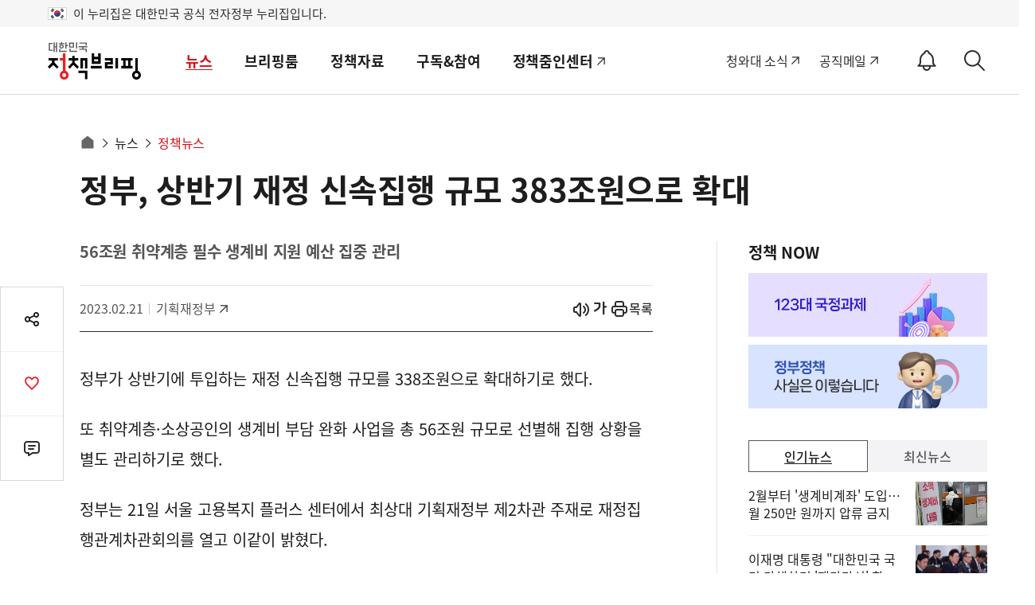

--- FILE ---
content_type: text/html;charset=UTF-8
request_url: https://m.korea.kr/news/policyNewsView.do?newsId=148911944
body_size: 206995
content:
 


<!doctype html>
<html lang="ko">

	








	













	



	
	
	
	
	
	
	

	
	
	
	
	
	
	
	
	
	
	
	
	
	
	
	
	
	
	
	
	
	
	
	
	
	
	
	
	
	
	
	
	
	
	
	
	
	
	
	
	
	
	


<head>
	<title>정부, 상반기 재정 신속집행 규모 383조원으로 확대 -  정책뉴스 | 뉴스 | 대한민국 정책브리핑</title>
	<meta charset="utf-8">
	<meta name="viewport" content="width=device-width, initial-scale=1, shrink-to-fit=no" />
	<meta http-equiv="X-UA-Compatible" content="IE=Edge">
	<meta name="keywords" content="대한민국 정책브리핑,KOREA.KR,정책브리핑,정책포털,대한민국정책,대한민국,정부정책,정책,정책코리아,재정 신속집행">
	

	
	
	




	
	
		
			
			
			
			
			
			
			
				
			
		
	
	
	

<!-- Dable관련 -->

	<meta property="dable:item_id" content="148911944"> 
	<meta property="og:url" content="https://www.korea.kr/news/policyNewsView.do?newsId=148911944"> 
	<meta property="article:section" content="정책뉴스"> 
	<meta property="article:published_time" content="2023-02-21T14:38:00Z"> 





	
	
		<link rel="canonical" href="https://www.korea.kr/news/policyNewsView.do?newsId=148911944"/>
	


















	














<meta name="description" content="정부가 상반기에 투입하는 재정 신속집행 규모를 338조원으로 확대하기로 했다.  또 취약계층·소상공인의 생계비 부담 완화 사업을 총 56조원 규모로 선별해 집행 상황을 별도 관리하기로 했다. 정부는 21일 서울 고용복지 플러스 센터에서 최상대 기획재정부 제2차관 주재로 재정집행관계차관회 - 정책브리핑 | 뉴스 | 정책뉴스" />
<meta name="meta_image" property="og:image" content="https://www.korea.kr/newsWeb/resources/attaches/2023.02/21/18b2ee12d09555d85608f4735dfa589d.jpg" >
<meta name="meta_images" property="og:images" content="https://www.korea.kr/newsWeb/resources/attaches/2023.02/21/18b2ee12d09555d85608f4735dfa589d.jpg" >
<meta name="meta_description" property="og:description" content="정부가 상반기에 투입하는 재정 신속집행 규모를 338조원으로 확대하기로 했다.  또 취약계층·소상공인의 생계비 부담 완화 사업을 총 56조원 규모로 선별해 집행 상황을 별도 관리하기로 했다. 정부는 21일 서울 고용복지 플러스 센터에서 최상대 기획재정부 제2차관 주재로 재정집행관계차관회" >
<meta name="meta_title" property="og:title" content="정부, 상반기 재정 신속집행 규모 383조원으로 확대" >

<meta name="twitter:card" content="summary_large_image">
<meta name="twitter:title" content="정부, 상반기 재정 신속집행 규모 383조원으로 확대">
<meta name="twitter:image" content="https://www.korea.kr/newsWeb/resources/attaches/2023.02/21/18b2ee12d09555d85608f4735dfa589d.jpg">
<meta name="twitter:creator" content="정책브리핑">


	 






<meta charset="utf-8">
<link rel="shortcut icon" href="/images/favicon.ico">
<link rel="apple-touch-icon" href="/images/icon.png">
<link rel="apple-touch-icon" href="https://www.korea.kr/images/mobile/icon.png">
<link rel="apple-touch-icon" href="https://www.korea.kr/images/mobile/icon_a72x72.png">
<link rel="apple-touch-icon" href="https://www.korea.kr/images/mobile/icon_a96x96.png">
<link rel="apple-touch-icon" href="https://www.korea.kr/images/mobile/icon_a144x144.png">
<link rel="apple-touch-icon" href="https://www.korea.kr/images/mobile/icon_a192x192.png">

<link rel="stylesheet" href="/cssV3/webfonts.css?today=202601240257">
<link rel="stylesheet" href="/cssV3/mobile.common.css?today=202601240257">
<link rel="stylesheet" href="/cssV3/mobile.layout.css?today=202601240257">
<link rel="stylesheet" href="/cssV3/mobile.sub.css?today=202601240257">
<link rel="stylesheet" href="/cssV3/mobile.notify.css?today=202601240257">

<script src="/jsV3/jquery-3.7.1.min.js?today=202601240257"></script>
<script src="/jsV3/rwdImageMaps.min.js"></script>
<script src="/jsV3/slide.swiper.js"></script>
<script src="/jsV3/slide.flexslider.min.js"></script>
<script src="/jsV3/slide.slick.min.js"></script>
<script src="https://developers.kakao.com/sdk/js/kakao.min.js"></script>
<script src="/jsV3/cal.js"></script>

<script src="/jsV3/mobile.ui.js?today=202601240257"></script>
<script src="/jsV3/mobile.sub.js?today=202601240257"></script>
<script src="/jsV3/mobile.common.js?today=202601240257"></script>
<script src="/jsV3/mobile.sns.js?today=202601240257"></script>
<script src="/jsV3/jquery.cookie.js"></script>
<script src="/jsV3/jquery.mask.js"></script>
<script src="/jsV3/jquery.tmpl.js"></script>
<script src="/js/jquery-migrate-1.4.1.min.js"></script>
<script src="/jsV3/ark.js"></script>
<script src="/jsV3/mobile.notify.js?today=202601240257"></script>
<script src="/jsV3/pinchzoomer.min.js?today=202601240257"></script><!-- 이미지확대 -->

<script src="/jsV3/RSA/jsbn.js"></script>
<script src="/jsV3/RSA/rsa.js"></script>
<script src="/jsV3/RSA/prng4.js"></script>
<script src="/jsV3/RSA/rng.js"></script>

<!-- pc, mobile 공통 -->
<link rel="stylesheet" href="https://www.korea.kr/cssV5/event.css?today=202601240257">
<link rel="stylesheet" href="https://www.korea.kr/cssV5/curation.css?today=202601240257">
<link rel="stylesheet" href="https://www.korea.kr/cssV5/operations.css?today=202601240257">
<script src="https://www.korea.kr/jsV5/operations.js?today=202601240257"></script>
<script src="https://www.korea.kr/jsV5/makePCookie.js?today=202601240257"></script>

<script src="https://static.nid.naver.com/js/naveridlogin_js_sdk_2.0.2.js" charset="utf-8"></script>
<script src="https://developers.kakao.com/sdk/js/kakao.js"></script>
<script src="https://accounts.google.com/gsi/client" async defer></script>
<script async defer crossorigin="anonymous" src="https://connect.facebook.net/en_US/sdk.js"></script>

<script src="https://www.gstatic.com/firebasejs/7.4.0/firebase-app.js"></script>
<script src="https://www.gstatic.com/firebasejs/7.4.0/firebase-messaging.js"></script>
<script src="/jsV3/fcm_common.js"></script>



	
	
		
	
		
										
														
		
	
		
										
														
		
	
		
										
														
		
	
		
										
														
		
	
		
										
														
		
	
		
										
														
		
	
		
										
														
		
	
		
										
														
		
	
		
										
														
		
	
		
										
														
		
	
		
										
														
		
	
		
										
														
		
	
		
	
		
	
		
	
		
	
		
	
		
	
		
	
		
	
		
	
		
	
		
	
		
	
		
	
		
	
		
	
		
	
		
	
		
	
		
	
		
	
		
	
	
	<script>
		var contextPath = '';
		
		var url = '/news/policyNewsView.do';
		
		var actIdx = '1';
		
		var loading = '<div id="loader" style="line-height: 115px; text-align: center;">';
		loading += '<img alt="로딩중" src="/images/common/ajax-loader2.gif" />';
		loading += '</div>';
		
		//검색
		function goSearch() {
	        var form = document.totalSearchForm;
	        var search = form.keyword.value;
	        if(search != ''){
	        	search = search.replace(/=/gi, "");
	            search = search.replace(/\"/gi, "");
	            search = search.replace(/'/gi, "");
	            search = search.replace(/<script>/gi, "");
	            search = search.replace(/<\/script>/gi, "");
	            form.keyword.value = search;
	            form.submit();
	        }else{
	        	alert('검색어를 입력해주세요');
	        }
	        
	    }
		
	</script>
<!-- Global site tag (gtag.js) - Google Analytics -->
<script async src="https://www.googletagmanager.com/gtag/js?id=UA-134955174-2"></script>
<script>
  window.dataLayer = window.dataLayer || [];
  function gtag(){dataLayer.push(arguments);}
  gtag('js', new Date());

  gtag('config', 'UA-134955174-2');
</script>
<script type="text/javascript" src="//wcs.naver.net/wcslog.js"></script>
<script type="text/javascript">
	if(!wcs_add) var wcs_add = {};
	wcs_add["wa"] = "167a02f35392960";
	if(window.wcs) {
	  wcs_do();
	}
</script>
<!-- Dable 스크립트 시작 / 문의 media@dable.io -->
<script>
	(function(d, a, b, l, e, _) {
		d[b] = d[b] || function() {
			(d[b].q = d[b].q || []).push(arguments)
		};
		e = a.createElement(l);
		e.async = 1;
		e.charset = 'utf-8';
		e.src = '//static.dable.io/dist/plugin.min.js';
		_ = a.getElementsByTagName(l)[0];
		_.parentNode.insertBefore(e, _);
	})(window, document, 'dable', 'script');
	dable('setService', 'm.korea.kr');
	dable('sendLogOnce');
</script>
<!-- Dable 스크립트 종료 / 문의 media@dable.io -->
</head>
<body>
<div class="accessibility">
	<a href="#main">본문 바로가기</a>
	<a href="#lnb">메인메뉴 바로가기</a>
</div>
<div class="eg_info">
	<p><img src="/images/v3/eg_taegeukgi.svg" alt="전자정부">이 누리집은 대한민국 공식 전자정부 누리집입니다.</p>
</div>







<header id="header" class="header">
	<div class="container">
		
			
				
					
						
						
							<h1 class="logo">
								<a href="/"><i class="xe-icon"></i><span>홈</span></a>
							</h1>
						
					
				
			
			
		
		
		



<script>
	$(document).ready(function(){
		
		$('#srchStartDate').simpleDatepicker();
		$('#srchEndDate').simpleDatepicker();
		$('#srchStartDateBtn').click(function(){
			$('#srchStartDate').click();
			$('#hidden_dateRange').val('day');
		});
		$('#srchEndDateBtn').click(function(){
			$('#srchEndDate').click();			
			$('#hidden_dateRange').val('day');
		});		
		
		$('#srchStartDate, #srchEndDate').click(function(){
			$('#hidden_dateRange').val('day');
		});
		
    	$('input[name=form_dateRange]').click(function(){
        	var range = $(this).val();  
        	$('#hidden_dateRange').val(range);
        	doDate(range);
        });
		
    	
    	
        $("input[name=subJectType], input[name=subJectCode], input[name=deptType], input[name=deptCode], input[name=newsType]").click(function(){
			$('.select_opt ul').empty();
			
			var name = $(this).attr('name');
			if('deptType' == name){
				var code = $(this).attr('id').replace('deptType', '');
				$("input[id^=pgtype_ta2_"+code+"]").attr("checked", false);				
			}else if('deptCode' == name){
				var code = $(this).val().substr(0,1);
				$('input[id=deptType'+code+']').attr("checked", false);
			}else if('subJectType' == name){
				var code = $(this).val().substr(0,5);
				$('input[id^=scode_'+code+']').attr("checked", false);				
			}else if('subJectCode' == name){
				var code = $(this).val().substr(0,5);
				$('input[id=stype_'+code+']').attr("checked", false);				
			}
			
			$('input[name=subJectType]:checked').each(function(){
				$('.select_opt ul').append('<li><button value="'+$(this).attr('id')+'">'+$(this).attr('title')+'<span>삭제</span></button></li>');
			}); 
			
			$('input[name=subJectCode]:checked').each(function(){
				$('.select_opt ul').append('<li><button value="'+$(this).attr('id')+'">'+$(this).attr('title')+'<span>삭제</span></button></li>');
			}); 
			
			$("input[name=deptType]:checked").each(function(){
				$('.select_opt ul').append('<li><button value="'+$(this).attr('id')+'">'+$(this).attr('title')+'<span>삭제</span></button></li>');
			}); 
			
			$("input[name=deptCode]:checked").each(function(){
				$('.select_opt ul').append('<li><button value="'+$(this).attr('id')+'">'+$(this).attr('title')+'<span>삭제</span></button></li>');
			});
			
			$("input[name=newsType]:checked").each(function(){
				$('.select_opt ul').append('<li><button value="'+$(this).attr('id')+'">'+$(this).attr('title')+'<span>삭제</span></button></li>');
			}); 
			
			fn_liempty();
		});
        
        
        $('.form_box .dtl_sch_btn .restart').click(function(){
        	$($('input[name=form_dateRange]')[0]).prop('checked', true);        	
        	$($('input[name=form_range]')[0]).prop('checked', true);        	
        	$('#srchStartDate').val('');
    		$('#srchEndDate').val('');
        	
        	 $("input[name=subJectType], input[name=subJectCode], input[name=deptType], input[name=deptCode], input[name=newsType]").prop('checked', false);
        	 
        	 $('.select_opt ul').empty();
        });
        
        
        $('.form_box .dtl_sch_btn .sch, .form_box .sch .submit').click(function(){
        	fn_submit(); 
        });
        
        $('#sarchKeyword').keyup(function(event) {
        	if(event.keyCode == 13){
    			fn_submit(); 	
    		}    		  		
    	});
        
        $(document).click(function(event) {    		
    		if($(event.target).closest('.form_box .sch').length == 0){
    			hideArk();
    		}    		
    	});
    	
    	$(document).keyup(function(event) {   
    		if(event.keyCode == 9){
    			if($(event.target).closest('.form_box .sch').length == 0){
        			hideArk();
        		} 	
    		}    		  		
    	});
    	
    	
		$('.clear_input').click(function(e){
			e.preventDefault();
		  $('#sarchKeyword').val('');		
			hideArk();
		});		
		
		//sch ();
		
	});
	
	function fn_liempty(){
		$('.select_opt ul li button').off('click').on('click', function(){});
		$('.select_opt ul li button').click(function (){
			var id = $(this).val();
			$('#'+id).attr("checked", false);
			$(this).closest('li').remove();
	   });
	}
	
	function fn_submit(){
		var ckArray = new Array();
    	$("input[name=deptType]:checked").each(function(){
    		ckArray.push(this.value);
    	});
    	$('#dtl_dept_type').val(ckArray);
    	
    	ckArray = new Array();
    	$("input[name=deptCode]:checked").each(function(){
    		ckArray.push(this.value);
    	});        	
    	$('#dtl_dept_code').val(ckArray);
    	
    	ckArray = new Array();
    	$("input[name=newsType]:checked").each(function(){
    		ckArray.push(this.value);
    	});        	
    	$('#dtl_news_type').val(ckArray);
    	
    	ckArray = new Array();
    	$('input[name=subJectCode]:checked').each(function(){
    		ckArray.push(this.value);
    	});        	
    	$('#dtl_newsml_code').val(ckArray);
    	        	 
    	ckArray = new Array();
    	$('input[name=subJectType]:checked').each(function(){
    		ckArray.push(this.value);
    	});        	
    	$('#dtl_smenu').val(ckArray);
    	        	 
    	
    	if($("#sarchKeyword").val() == "" || $("#sarchKeyword").val() == null){
    		alert("검색어를 입력해주세요");
    		$("#sarchKeyword").val("");
    		$("#sarchKeyword").focus();
    		return false;
    		event.preventDefault();
    	}
    	
    	
    	if('day' == $('#hidden_dateRange').val()){        		
    		if("" == $('#srchStartDate').val()){
    			alert("검색 시작일을 입력하세요.");
    			$('#srchStartDate').focus();
                return false;
    		}        		
			if("" == $('#srchEndDate').val()){
				alert("검색 종료일을 입력하세요.");
				$('#srchEndDate').focus();
                return false;
    		}        		
    		if( "" != $('#srchStartDate').val() && "" != $('#srchEndDate').val()) {
	            if($('#srchStartDate').val() > $('#srchEndDate').val() ){
	                alert("시작일이 종료일보다 클 수 없습니다.");
	                $('#srchEndDate').focus();
	                return false;
	            }
	        }        		
    		$('#sdate').val($('#srchStartDate').val());
    		$('#edate').val($('#srchEndDate').val());
    		
    		$("#dateRange").val($('#hidden_dateRange').val());
    	}else{
    		$('#sdate').val($('#srchStartDate').val());
    		$('#edate').val($('#srchEndDate').val());
    		//doDate($('input[name=form_dateRange]:checked').val());
    	}
    	
    	$('#range').val($('input[name=form_range]:checked').val());
    	$('#keyword').val($('#sarchKeyword').val());
    	    		
    	$('#totalSearchForm').submit();
	}
	
	// 날짜지정
	function doDate(range){
		var startDate = "";
		var endDate = "";

		if(range != "all") {

			var currentDate = new Date();
			endDate = dateFormat(currentDate,"-");

			if (range == "day") {
				currentDate.setDate(currentDate.getDate()-1);
			} else if (range == "week") {
				currentDate.setDate(currentDate.getDate()-7);
			} else if (range == "month") {
				currentDate.setMonth(currentDate.getMonth()-1);
			} else if (range == "year") {
				currentDate.setFullYear(currentDate.getFullYear()-1);
			} else {
				startDate = "1970-01-01";
			}

			startDate = dateFormat(currentDate,"-");
		}
		
		$("#srchStartDate").val(startDate);
		$("#srchEndDate").val(endDate);
		$("#dateRange").val(range);
	}
	
	// 기간 설정
	function dateFormat(date, separator) {
		var year = date.getFullYear();
		var month = date.getMonth() +1;
		var day = date.getDate();
		
		if (month <10) {
			month = "0" + month;
		}

		if (day <10) {
			day = "0" + day;
		}

		return year + separator + month + separator + day;
	}
 

</script>
		<!--//lnb-->
		<form method="get" name="totalSearchForm" id="totalSearchForm" action="/totalSearch.do" >
			<input type="hidden" name="where" id="topSearchWhere" value="ALL" />
            <input type="hidden" name="op" id="topSearchOp" value="" />
            <input type="hidden" id="multiFlag"			name="multiFlag" 		value="Y" 	title="멀티그룹바이 FLAG"/>
			<input type="hidden" id="dtl_dept_type"		name="dtl_dept_type"    value="" 	title="상세검색-기관코드(대)목록"/>
			<input type="hidden" id="dtl_dept_code"		name="dtl_dept_code"    value="" 	title="상세검색-기관코드목록"/>
			<input type="hidden" id="dtl_news_type"		name="dtl_news_type"    value="" 	title="상세검색-유형별목록"/>				                				
			<input type="hidden" id="dateRange"			name="dateRange"     	value="all" 	title="상세검색-검색기간"/>
			<input type="hidden" id="range"				name="range"     		value="ALL" 	title="상세검색-검색범위"/>
			<input type="hidden" id="sdate"				name="sdate"     		value="" 	title="상세검색-검색시작일"/>
			<input type="hidden" id="edate"				name="edate"     		value="" 	title="상세검색-검색종료일"/>		
			<input type="hidden" id="keyword" 			name="keyword" 			title="검색어"/>	
			<input type="hidden" id="dtl_smenu"			name="dtl_smenu" 		value="" 			title="상세검색-주제별 대분류"/>
			<input type="hidden" id="dtl_newsml_code"	name="dtl_newsml_code" 	value="" 	title="상세검색-주제별 중분류"/>
			<input type="hidden" name="multiFlag" value="Y" title="멀티그룹바이 FLAG">					
		</form>
		<!-- <a class="sch-btn" href="javascript:void(0);"><i class="xi-search"></i><span class="sr-only">검색 바로가기</span></a> -->
		
		<!-- 알림설정 버튼 -->
		
			<button id="notify_button_id" type="button" class="notify_open" href="javascript:void(0);" value="0"><i class="notify_status"><span>OFF</span></i><span>알림설정 바로가기</span></button>
			<script>
				controllNotiBtn(); 
			</script>
		
		<button type="button" class="sch_open" href="javascript:void(0);"><i class="xe-icon"></i><span>검색 바로가기</span></button>
		<div class="sch_layer">
			<div class="container">
				<h1><img src="/images/common/logo.svg" alt="정책브리핑"><span>Search</span></h1>
				<div class="form_box">
					<input type="hidden" name="where" id="topSearchWhere" value="ALL" />
                       <input type="hidden" name="op" id="topSearchOp" value="" />
					<fieldset>
						<legend>검색폼</legend>
						<div class="sch">
							<label for="sarchKeyword" class="sr-only">검색어</label>
							<input id="sarchKeyword" type="text" name="sarchKeyword" placeholder="검색어를 입력하세요." />
							<button class="clear_input" type="button">입력내용삭제</button><!-- 입력내용삭제 20210622 -->
							<input type="hidden" name="multiFlag" value="Y" title="멀티그룹바이 FLAG" />
							<button class="submit" type="button" ><i class="xi-search"></i><span class="sr-only">검색</span></button>			
							<!-- <div id="ark"></div> -->
							<div id="ark" style="position: relative; z-index: 999999; top: 0px; left: 0px; width: 200px;">
								<div class="ark_wrap" id="ark_wrap" style="position: absolute; top: 0px; left: 0px; width: 200px; display: block;">
									<ul>
										<li class="ark_content">
											<ul class="fl" id="ark_content_list" style="width: 200px;">
												<li id="bg0">
													<font style="font-size:13px">
														<font style="color:#CC6633">정책</font>
													</font>
													<span id="f0" style="display:none;">정책</span>
													<span style="position:absolute; right:5px;">&nbsp;</span>
												</li>
												<li id="bg1">
													<font style="font-size:13px">
														<font style="color:#CC6633">정책</font>달력</font>
													<span id="f1" style="display:none;">정책달력</span>
													<span style="position:absolute; right:5px;">&nbsp;</span>
												</li>
											</ul>
										</li>
										<li class="ark_footer" id="ark_footer" style="width: 200px;">
											<div class="left" style="padding:8px 0 0 5px; color:#888888;">
												<label onclick="onConvert('rw');" style="cursor:pointer;">끝단어 더보기</label>
											</div>
											<div class="right" style="padding:8px 0 0 0; color:#888888;"/>
										</li>
									</ul>
								</div>
							</div>				
						</div>
						
						<div class="dtl">
							<button class="dtl_sch_open" type="button"><span>상세검색<i>열기</i></span></button>
							<div class="dtl_sch_post">
								<ul class="tab">
									<li class="active"><button type="button">기간/범위</button></li>
									<li><button type="button">주제별</button></li>
									<li><button type="button">기관별</button></li>
									<li><button type="button">유형별</button></li>
								</ul>
								<div class="tab_cont">
									<div id="detailSchCont1" class="cont">
										<div class="post">
											<strong class="title">검색기간</strong>
											<div class="sort">
												<ul>
													<li>
														<input type="radio" name="form_dateRange" id="period_a" title="전체" checked="checked" value="all"/>
														<label for="period_a">전체</label>
													</li>
													<li>
														<input type="radio" name="form_dateRange" id="period_w" title="1주" value="week"/>
														<label for="period_w">1주</label>
													</li>
													<li>
														<input type="radio" name="form_dateRange" id="period_m" title="1달" value="month"/>
														<label for="period_m">1달</label>
													</li>
													<li>
														<input type="radio" name="form_dateRange" id="period_y" title="1년" value="year"/>
														<label for="period_y">1년</label>
													</li>
													<input type="hidden" name="hidden_dateRange" id="hidden_dateRange" />
													<li class="period">
														<label for="srchStartDate">검색시작년월일입력</label>
														<span>
															<input id="srchStartDate" name="srchStartDate" value="" title="검색 시작일 입력 예)20210229" type="text" readonly="readonly"/>
															<button id="srchStartDateBtn"><span>시작날짜 달력 팝업 열기</span></button>
														</span>
														<em>~</em>
														<label for="srchEndDate">검색마지막년월일입력</label>
														<span>
															<input id="srchEndDate" name="srchEndDate" value="" title="검색 종료일 입력 예)20221013" type="text"  readonly="readonly"/>
															<button id="srchEndDateBtn"><span>끝날짜 달력 팝업 열기</span></button>
														</span>
													</li>
												</ul>
											</div>
											<strong class="title">검색범위</strong>
											<div class="sort">
												<ul>
													<li>
														<input type="radio" name="form_range" id="scope_a" title="전체" checked="checked" value="ALL" />
														<label for="scope_a">전체</label>
													</li>
													<li>
														<input type="radio" name="form_range" id="scope_title" title="제목" value="TITLE" />
														<label for="scope_title">제목</label>
													</li>
													<li>
														<input type="radio" name="form_range" id="period_text" title="본문" value="CONTENT" />
														<label for="period_text">본문</label>
													</li>
													<li>
														<input type="radio" name="form_range" id="period_file" title="첨부파일" value="ATTACH_NAME" />
														<label for="period_file">첨부파일</label>
													</li>
												</ul>												
											</div>
										</div>
									</div>
									<div id="detailSchCont2" class="cont"><!-- 주제별  -->
										<div class="post">
											<div class="box control">
												<ul>
																					
														
															
																<li>
																	<div>
																		<input type="checkbox" value="EDS01" id="stype_EDS01" title="경제" name="subJectType">
																		<label for="stype_EDS01">경제</label>
																		<button class="sbtn" type="button"><span><i>펼치기</i></span></button>
																	</div>
																	<ul>
																													
																												
																						
															
														
																					
														
																													
																												
																						
															
																<li>
																	<input type="checkbox" value="EDS0101" id="scode_EDS0101" title="경제일반" name="subJectCode">
																	<label for="scode_EDS0101">경제일반</label>
																</li>
															
														
																					
														
																													
																												
																						
															
														
																					
														
																													
																												
																						
															
														
																					
														
																													
																												
																						
															
														
																					
														
																													
																												
																						
															
														
																					
														
																													
																												
																						
															
														
																					
														
																													
																												
																						
															
														
																					
														
																													
																												
																						
															
														
																					
														
																													
																												
																						
															
														
																					
														
																													
																												
																						
															
																<li>
																	<input type="checkbox" value="EDS0102" id="scode_EDS0102" title="생활경제" name="subJectCode">
																	<label for="scode_EDS0102">생활경제</label>
																</li>
															
														
																					
														
																													
																												
																						
															
														
																					
														
																													
																												
																						
															
														
																					
														
																													
																												
																						
															
														
																					
														
																													
																												
																						
															
														
																					
														
																													
																												
																						
															
														
																					
														
																													
																												
																						
															
														
																					
														
																													
																												
																						
															
																<li>
																	<input type="checkbox" value="EDS0103" id="scode_EDS0103" title="기업" name="subJectCode">
																	<label for="scode_EDS0103">기업</label>
																</li>
															
														
																					
														
																													
																												
																						
															
														
																					
														
																													
																												
																						
															
														
																					
														
																													
																												
																						
															
														
																					
														
																													
																												
																						
															
														
																					
														
																													
																												
																						
															
																<li>
																	<input type="checkbox" value="EDS0104" id="scode_EDS0104" title="금융" name="subJectCode">
																	<label for="scode_EDS0104">금융</label>
																</li>
															
														
																					
														
																													
																												
																						
															
														
																					
														
																													
																												
																						
															
														
																					
														
																													
																												
																						
															
														
																					
														
																													
																												
																						
															
																<li>
																	<input type="checkbox" value="EDS0105" id="scode_EDS0105" title="산업" name="subJectCode">
																	<label for="scode_EDS0105">산업</label>
																</li>
															
														
																					
														
																													
																												
																						
															
														
																					
														
																													
																												
																						
															
														
																					
														
																													
																												
																						
															
														
																					
														
																													
																												
																						
															
														
																					
														
																													
																												
																						
															
														
																					
														
																													
																												
																						
															
														
																					
														
																													
																												
																						
															
														
																					
														
																													
																												
																						
															
																<li>
																	<input type="checkbox" value="EDS0106" id="scode_EDS0106" title="국토개발·지역경제" name="subJectCode">
																	<label for="scode_EDS0106">국토개발·지역경제</label>
																</li>
															
														
																					
														
																													
																												
																						
															
														
																					
														
																													
																												
																						
															
														
																					
														
																													
																												
																						
															
														
																					
														
																													
																												
																						
															
														
																					
														
																													
																												
																						
															
														
																					
														
																													
																												
																						
															
														
																					
														
																													
																												
																						
															
														
																					
														
																													
																												
																						
															
														
																					
														
																													
																												
																						
															
																<li>
																	<input type="checkbox" value="EDS0107" id="scode_EDS0107" title="통신·과학" name="subJectCode">
																	<label for="scode_EDS0107">통신·과학</label>
																</li>
															
														
																					
														
																													
																												
																						
															
														
																					
														
																													
																												
																						
															
														
																					
														
																													
																												
																						
															
														
																					
														
																													
																												
																						
															
														
																					
														
																													
																												
																						
															
														
																					
														
																													
																												
																						
															
														
																					
														
																													
															
																	</ul>
																</li>
																<li>
																	<div>
																		<input type="checkbox" value="EDS02" id="stype_EDS02" title="사회" name="subJectType">
																		<label for="stype_EDS02">사회</label>
																		<button class="sbtn" type="button"><span><i>펼치기</i></span></button>
																	</div>
																	<ul>
																												
																						
															
														
																					
														
																													
																												
																						
															
																<li>
																	<input type="checkbox" value="EDS0201" id="scode_EDS0201" title="사회일반" name="subJectCode">
																	<label for="scode_EDS0201">사회일반</label>
																</li>
															
														
																					
														
																													
																												
																						
															
														
																					
														
																													
																												
																						
															
														
																					
														
																													
																												
																						
															
														
																					
														
																													
																												
																						
															
														
																					
														
																													
																												
																						
															
														
																					
														
																													
																												
																						
															
														
																					
														
																													
																												
																						
															
														
																					
														
																													
																												
																						
															
														
																					
														
																													
																												
																						
															
														
																					
														
																													
																												
																						
															
														
																					
														
																													
																												
																						
															
																<li>
																	<input type="checkbox" value="EDS0202" id="scode_EDS0202" title="노동·고용" name="subJectCode">
																	<label for="scode_EDS0202">노동·고용</label>
																</li>
															
														
																					
														
																													
																												
																						
															
														
																					
														
																													
																												
																						
															
														
																					
														
																													
																												
																						
															
														
																					
														
																													
																												
																						
															
														
																					
														
																													
																												
																						
															
														
																					
														
																													
																												
																						
															
														
																					
														
																													
																												
																						
															
																<li>
																	<input type="checkbox" value="EDS0203" id="scode_EDS0203" title="복지" name="subJectCode">
																	<label for="scode_EDS0203">복지</label>
																</li>
															
														
																					
														
																													
																												
																						
															
														
																					
														
																													
																												
																						
															
														
																					
														
																													
																												
																						
															
														
																					
														
																													
																												
																						
															
														
																					
														
																													
																												
																						
															
														
																					
														
																													
																												
																						
															
														
																					
														
																													
																												
																						
															
														
																					
														
																													
																												
																						
															
														
																					
														
																													
																												
																						
															
														
																					
														
																													
																												
																						
															
														
																					
														
																													
																												
																						
															
														
																					
														
																													
																												
																						
															
														
																					
														
																													
																												
																						
															
																<li>
																	<input type="checkbox" value="EDS0204" id="scode_EDS0204" title="보건·위생" name="subJectCode">
																	<label for="scode_EDS0204">보건·위생</label>
																</li>
															
														
																					
														
																													
																												
																						
															
														
																					
														
																													
																												
																						
															
														
																					
														
																													
																												
																						
															
														
																					
														
																													
																												
																						
															
														
																					
														
																													
																												
																						
															
														
																					
														
																													
																												
																						
															
														
																					
														
																													
																												
																						
															
																<li>
																	<input type="checkbox" value="EDS0205" id="scode_EDS0205" title="교육·입시" name="subJectCode">
																	<label for="scode_EDS0205">교육·입시</label>
																</li>
															
														
																					
														
																													
																												
																						
															
														
																					
														
																													
																												
																						
															
														
																					
														
																													
																												
																						
															
														
																					
														
																													
																												
																						
															
														
																					
														
																													
																												
																						
															
														
																					
														
																													
																												
																						
															
														
																					
														
																													
																												
																						
															
														
																					
														
																													
																												
																						
															
														
																					
														
																													
																												
																						
															
																<li>
																	<input type="checkbox" value="EDS0206" id="scode_EDS0206" title="환경" name="subJectCode">
																	<label for="scode_EDS0206">환경</label>
																</li>
															
														
																					
														
																													
																												
																						
															
														
																					
														
																													
																												
																						
															
														
																					
														
																													
																												
																						
															
														
																					
														
																													
																												
																						
															
														
																					
														
																													
																												
																						
															
														
																					
														
																													
																												
																						
															
														
																					
														
																													
																												
																						
															
														
																					
														
																													
																												
																						
															
														
																					
														
																													
															
																	</ul>
																</li>
																<li>
																	<div>
																		<input type="checkbox" value="EDS03" id="stype_EDS03" title="문화" name="subJectType">
																		<label for="stype_EDS03">문화</label>
																		<button class="sbtn" type="button"><span><i>펼치기</i></span></button>
																	</div>
																	<ul>
																												
																						
															
														
																					
														
																													
																												
																						
															
																<li>
																	<input type="checkbox" value="EDS0301" id="scode_EDS0301" title="문화일반" name="subJectCode">
																	<label for="scode_EDS0301">문화일반</label>
																</li>
															
														
																					
														
																													
																												
																						
															
														
																					
														
																													
																												
																						
															
														
																					
														
																													
																												
																						
															
														
																					
														
																													
																												
																						
															
														
																					
														
																													
																												
																						
															
														
																					
														
																													
																												
																						
															
														
																					
														
																													
																												
																						
															
														
																					
														
																													
																												
																						
															
														
																					
														
																													
																												
																						
															
																<li>
																	<input type="checkbox" value="EDS0302" id="scode_EDS0302" title="공연·예술" name="subJectCode">
																	<label for="scode_EDS0302">공연·예술</label>
																</li>
															
														
																					
														
																													
																												
																						
															
														
																					
														
																													
																												
																						
															
														
																					
														
																													
																												
																						
															
														
																					
														
																													
																												
																						
															
																<li>
																	<input type="checkbox" value="EDS0303" id="scode_EDS0303" title="문화콘텐츠" name="subJectCode">
																	<label for="scode_EDS0303">문화콘텐츠</label>
																</li>
															
														
																					
														
																													
																												
																						
															
														
																					
														
																													
																												
																						
															
														
																					
														
																													
																												
																						
															
														
																					
														
																													
																												
																						
															
														
																					
														
																													
																												
																						
															
														
																					
														
																													
																												
																						
															
														
																					
														
																													
																												
																						
															
														
																					
														
																													
																												
																						
															
														
																					
														
																													
																												
																						
															
														
																					
														
																													
																												
																						
															
																<li>
																	<input type="checkbox" value="EDS0304" id="scode_EDS0304" title="관광" name="subJectCode">
																	<label for="scode_EDS0304">관광</label>
																</li>
															
														
																					
														
																													
																												
																						
															
														
																					
														
																													
																												
																						
															
														
																					
														
																													
																												
																						
															
														
																					
														
																													
																												
																						
															
														
																					
														
																													
																												
																						
															
														
																					
														
																													
																												
																						
															
														
																					
														
																													
																												
																						
															
																<li>
																	<input type="checkbox" value="EDS0305" id="scode_EDS0305" title="체육" name="subJectCode">
																	<label for="scode_EDS0305">체육</label>
																</li>
															
														
																					
														
																													
																												
																						
															
														
																					
														
																													
																												
																						
															
														
																					
														
																													
																												
																						
															
														
																					
														
																													
																												
																						
															
														
																					
														
																													
																												
																						
															
														
																					
														
																													
															
																	</ul>
																</li>
																<li>
																	<div>
																		<input type="checkbox" value="EDS04" id="stype_EDS04" title="외교/안보" name="subJectType">
																		<label for="stype_EDS04">외교/안보</label>
																		<button class="sbtn" type="button"><span><i>펼치기</i></span></button>
																	</div>
																	<ul>
																												
																						
															
														
																					
														
																													
																												
																						
															
																<li>
																	<input type="checkbox" value="EDS0401" id="scode_EDS0401" title="외교" name="subJectCode">
																	<label for="scode_EDS0401">외교</label>
																</li>
															
														
																					
														
																													
																												
																						
															
														
																					
														
																													
																												
																						
															
														
																					
														
																													
																												
																						
															
														
																					
														
																													
																												
																						
															
														
																					
														
																													
																												
																						
															
														
																					
														
																													
																												
																						
															
														
																					
														
																													
																												
																						
															
														
																					
														
																													
																												
																						
															
														
																					
														
																													
																												
																						
															
														
																					
														
																													
																												
																						
															
																<li>
																	<input type="checkbox" value="EDS0402" id="scode_EDS0402" title="안보" name="subJectCode">
																	<label for="scode_EDS0402">안보</label>
																</li>
															
														
																					
														
																													
																												
																						
															
														
																					
														
																													
																												
																						
															
														
																					
														
																													
																												
																						
															
														
																					
														
																													
																												
																						
															
														
																					
														
																													
																												
																						
															
														
																					
														
																													
																												
																						
															
														
																					
														
																													
																												
																						
															
														
																					
														
																													
																												
																						
															
																<li>
																	<input type="checkbox" value="EDS0403" id="scode_EDS0403" title="남북관계" name="subJectCode">
																	<label for="scode_EDS0403">남북관계</label>
																</li>
															
														
																					
														
																													
																												
																						
															
														
																					
														
																													
																												
																						
															
														
																					
														
																													
																												
																						
															
														
																					
														
																													
																												
																						
															
														
																					
														
																													
																												
																						
															
														
																					
														
																													
																												
																						
															
														
																					
														
																													
																												
																						
															
																<li>
																	<input type="checkbox" value="EDS0404" id="scode_EDS0404" title="국제" name="subJectCode">
																	<label for="scode_EDS0404">국제</label>
																</li>
															
														
																					
														
																													
																												
																						
															
														
																					
														
																													
																												
																						
															
														
																					
														
																													
																												
																						
															
														
																					
														
																													
																												
																						
															
														
																					
														
																													
																												
															
																	</ul>
																</li>															
																						
															
														
														
												</ul>												
											</div>
										</div>
									</div>
									
									<div id="detailSchCont3" class="cont">
										<div class="post">

											<div class="box control">
												<ul>
													<li>
														<div>
															<input value="A" id="deptTypeA" title="부처" type="checkbox" name="deptType">
															<label for="deptTypeA"> 부처</label>
															<button class="sbtn" type="button"><span><i>펼치기</i></span></button>
														</div>
														<ul>
																					
																
																	<li>
																		
																			
																			
																				<input type="checkbox" name="deptCode" value="A00020" id="pgtype_ta2_A00020" title="감사원"/>
																				<label for="pgtype_ta2_A00020">감사원</label>
																			
																		
																	</li>
																
																					
																
																					
																
																					
																
																					
																
																					
																
																	<li>
																		
																			
																			
																				<input type="checkbox" name="deptCode" value="A00001" id="pgtype_ta2_A00001" title="고용노동부"/>
																				<label for="pgtype_ta2_A00001">고용노동부</label>
																			
																		
																	</li>
																
																					
																
																					
																
																	<li>
																		
																			
																			
																				<input type="checkbox" name="deptCode" value="A00033" id="pgtype_ta2_A00033" title="과학기술정보통신부"/>
																				<label for="pgtype_ta2_A00033">과학기술정보통신부</label>
																			
																		
																	</li>
																
																					
																
																					
																
																	<li>
																		
																			
																			
																				<input type="checkbox" name="deptCode" value="A00002" id="pgtype_ta2_A00002" title="교육부"/>
																				<label for="pgtype_ta2_A00002">교육부</label>
																			
																		
																	</li>
																
																					
																
																					
																
																	<li>
																		
																			
																			
																				<input type="checkbox" name="deptCode" value="A00038" id="pgtype_ta2_A00038" title="국가데이터처"/>
																				<label for="pgtype_ta2_A00038">국가데이터처</label>
																			
																		
																	</li>
																
																					
																
																	<li>
																		
																			
																			
																				<input type="checkbox" name="deptCode" value="A00037" id="pgtype_ta2_A00037" title="국가보훈부"/>
																				<label for="pgtype_ta2_A00037">국가보훈부</label>
																			
																		
																	</li>
																
																					
																
																					
																
																					
																
																					
																
																					
																
																	<li>
																		
																			
																			
																				<input type="checkbox" name="deptCode" value="A00004" id="pgtype_ta2_A00004" title="국무조정실"/>
																				<label for="pgtype_ta2_A00004">국무조정실</label>
																			
																		
																	</li>
																
																					
																
																					
																
																					
																
																					
																
																	<li>
																		
																			
																			
																				<input type="checkbox" name="deptCode" value="A00005" id="pgtype_ta2_A00005" title="국방부"/>
																				<label for="pgtype_ta2_A00005">국방부</label>
																			
																		
																	</li>
																
																					
																
																					
																
																	<li>
																		
																			
																			
																				<input type="checkbox" name="deptCode" value="A00006" id="pgtype_ta2_A00006" title="국토교통부"/>
																				<label for="pgtype_ta2_A00006">국토교통부</label>
																			
																		
																	</li>
																
																					
																
																					
																
																					
																
																	<li>
																		
																			
																			
																				<input type="checkbox" name="deptCode" value="A00040" id="pgtype_ta2_A00040" title="기획예산처"/>
																				<label for="pgtype_ta2_A00040">기획예산처</label>
																			
																		
																	</li>
																
																					
																
																	<li>
																		
																			
																			
																				<input type="checkbox" name="deptCode" value="A00019" id="pgtype_ta2_A00019" title="기후에너지환경부"/>
																				<label for="pgtype_ta2_A00019">기후에너지환경부</label>
																			
																		
																	</li>
																
																					
																
																	<li>
																		
																			
																			
																				<input type="checkbox" name="deptCode" value="A00008" id="pgtype_ta2_A00008" title="농림축산식품부"/>
																				<label for="pgtype_ta2_A00008">농림축산식품부</label>
																			
																		
																	</li>
																
																					
																
																					
																
																	<li>
																		
																			
																				<input type="checkbox" name="deptCode" value="A00009,D00020" id="pgtype_ta2_A00009" title="문화체육관광부"/>
																				<label for="pgtype_ta2_A00009">문화체육관광부</label>
																			
																			
																		
																	</li>
																
																					
																
																					
																
																					
																
																	<li>
																		
																			
																			
																				<input type="checkbox" name="deptCode" value="A00010" id="pgtype_ta2_A00010" title="법무부"/>
																				<label for="pgtype_ta2_A00010">법무부</label>
																			
																		
																	</li>
																
																					
																
																	<li>
																		
																			
																			
																				<input type="checkbox" name="deptCode" value="A00011" id="pgtype_ta2_A00011" title="법제처"/>
																				<label for="pgtype_ta2_A00011">법제처</label>
																			
																		
																	</li>
																
																					
																
																					
																
																	<li>
																		
																			
																			
																				<input type="checkbox" name="deptCode" value="A00012" id="pgtype_ta2_A00012" title="보건복지부"/>
																				<label for="pgtype_ta2_A00012">보건복지부</label>
																			
																		
																	</li>
																
																					
																
																					
																
																	<li>
																		
																			
																			
																				<input type="checkbox" name="deptCode" value="A00015" id="pgtype_ta2_A00015" title="산업통상부"/>
																				<label for="pgtype_ta2_A00015">산업통상부</label>
																			
																		
																	</li>
																
																					
																
																					
																
																	<li>
																		
																			
																			
																				<input type="checkbox" name="deptCode" value="A00013" id="pgtype_ta2_A00013" title="성평등가족부"/>
																				<label for="pgtype_ta2_A00013">성평등가족부</label>
																			
																		
																	</li>
																
																					
																
																					
																
																	<li>
																		
																			
																			
																				<input type="checkbox" name="deptCode" value="A00027" id="pgtype_ta2_A00027" title="식품의약품안전처"/>
																				<label for="pgtype_ta2_A00027">식품의약품안전처</label>
																			
																		
																	</li>
																
																					
																
																	<li>
																		
																			
																			
																				<input type="checkbox" name="deptCode" value="A00014" id="pgtype_ta2_A00014" title="외교부"/>
																				<label for="pgtype_ta2_A00014">외교부</label>
																			
																		
																	</li>
																
																					
																
																					
																
																					
																
																	<li>
																		
																			
																			
																				<input type="checkbox" name="deptCode" value="A00030" id="pgtype_ta2_A00030" title="인사혁신처"/>
																				<label for="pgtype_ta2_A00030">인사혁신처</label>
																			
																		
																	</li>
																
																					
																
																					
																
																	<li>
																		
																			
																			
																				<input type="checkbox" name="deptCode" value="A00041" id="pgtype_ta2_A00041" title="재정경제부"/>
																				<label for="pgtype_ta2_A00041">재정경제부</label>
																			
																		
																	</li>
																
																					
																
																					
																
																					
																
																	<li>
																		
																			
																			
																				<input type="checkbox" name="deptCode" value="A00032" id="pgtype_ta2_A00032" title="중소벤처기업부"/>
																				<label for="pgtype_ta2_A00032">중소벤처기업부</label>
																			
																		
																	</li>
																
																					
																
																					
																
																					
																
																	<li>
																		
																			
																			
																				<input type="checkbox" name="deptCode" value="A00039" id="pgtype_ta2_A00039" title="지식재산처"/>
																				<label for="pgtype_ta2_A00039">지식재산처</label>
																			
																		
																	</li>
																
																					
																
																					
																
																	<li>
																		
																			
																			
																				<input type="checkbox" name="deptCode" value="A00016" id="pgtype_ta2_A00016" title="청와대"/>
																				<label for="pgtype_ta2_A00016">청와대</label>
																			
																		
																	</li>
																
																					
																
																	<li>
																		
																			
																			
																				<input type="checkbox" name="deptCode" value="A00017" id="pgtype_ta2_A00017" title="통일부"/>
																				<label for="pgtype_ta2_A00017">통일부</label>
																			
																		
																	</li>
																
																					
																
																					
																
																					
																
																	<li>
																		
																			
																			
																				<input type="checkbox" name="deptCode" value="A00023" id="pgtype_ta2_A00023" title="해양수산부"/>
																				<label for="pgtype_ta2_A00023">해양수산부</label>
																			
																		
																	</li>
																
																					
																
																	<li>
																		
																			
																			
																				<input type="checkbox" name="deptCode" value="A00031" id="pgtype_ta2_A00031" title="행정안전부"/>
																				<label for="pgtype_ta2_A00031">행정안전부</label>
																			
																		
																	</li>
																
																					
																
															
														</ul>
													</li>
													<li>
														<div>
															<input value="B" id="deptTypeB" title="청" type="checkbox" name="deptType">
															<label for="deptTypeB"> 청</label>
															<button class="sbtn" type="button"><span><i>펼치기</i></span></button>
														</div>
														<ul>
															
																
															
																
															
																
																	<li>
																		<input type="checkbox" name="deptCode" value="B00001" id="pgtype_ta2_B00001" title="검찰청">
																		<label for="pgtype_ta2_B00001">검찰청</label>
																	</li>
																
															
																
															
																
																	<li>
																		<input type="checkbox" name="deptCode" value="B00002" id="pgtype_ta2_B00002" title="경찰청">
																		<label for="pgtype_ta2_B00002">경찰청</label>
																	</li>
																
															
																
															
																
															
																
															
																
																	<li>
																		<input type="checkbox" name="deptCode" value="B00003" id="pgtype_ta2_B00003" title="관세청">
																		<label for="pgtype_ta2_B00003">관세청</label>
																	</li>
																
															
																
															
																
															
																
															
																
															
																
																	<li>
																		<input type="checkbox" name="deptCode" value="B00025" id="pgtype_ta2_B00025" title="국가유산청">
																		<label for="pgtype_ta2_B00025">국가유산청</label>
																	</li>
																
															
																
															
																
															
																
															
																
															
																
															
																
															
																
															
																
															
																
																	<li>
																		<input type="checkbox" name="deptCode" value="B00004" id="pgtype_ta2_B00004" title="국세청">
																		<label for="pgtype_ta2_B00004">국세청</label>
																	</li>
																
															
																
															
																
															
																
																	<li>
																		<input type="checkbox" name="deptCode" value="B00005" id="pgtype_ta2_B00005" title="기상청">
																		<label for="pgtype_ta2_B00005">기상청</label>
																	</li>
																
															
																
															
																
															
																
															
																
																	<li>
																		<input type="checkbox" name="deptCode" value="B00006" id="pgtype_ta2_B00006" title="농촌진흥청">
																		<label for="pgtype_ta2_B00006">농촌진흥청</label>
																	</li>
																
															
																
															
																
															
																
																	<li>
																		<input type="checkbox" name="deptCode" value="B00008" id="pgtype_ta2_B00008" title="방위사업청">
																		<label for="pgtype_ta2_B00008">방위사업청</label>
																	</li>
																
															
																
															
																
															
																
																	<li>
																		<input type="checkbox" name="deptCode" value="B00009" id="pgtype_ta2_B00009" title="병무청">
																		<label for="pgtype_ta2_B00009">병무청</label>
																	</li>
																
															
																
															
																
																	<li>
																		<input type="checkbox" name="deptCode" value="B00010" id="pgtype_ta2_B00010" title="산림청">
																		<label for="pgtype_ta2_B00010">산림청</label>
																	</li>
																
															
																
															
																
																	<li>
																		<input type="checkbox" name="deptCode" value="B00021" id="pgtype_ta2_B00021" title="새만금개발청">
																		<label for="pgtype_ta2_B00021">새만금개발청</label>
																	</li>
																
															
																
															
																
																	<li>
																		<input type="checkbox" name="deptCode" value="B00022" id="pgtype_ta2_B00022" title="소방청">
																		<label for="pgtype_ta2_B00022">소방청</label>
																	</li>
																
															
																
															
																
															
																
																	<li>
																		<input type="checkbox" name="deptCode" value="B00026" id="pgtype_ta2_B00026" title="우주항공청">
																		<label for="pgtype_ta2_B00026">우주항공청</label>
																	</li>
																
															
																
															
																
															
																
																	<li>
																		<input type="checkbox" name="deptCode" value="B00024" id="pgtype_ta2_B00024" title="재외동포청">
																		<label for="pgtype_ta2_B00024">재외동포청</label>
																	</li>
																
															
																
															
																
															
																
																	<li>
																		<input type="checkbox" name="deptCode" value="B00013" id="pgtype_ta2_B00013" title="조달청">
																		<label for="pgtype_ta2_B00013">조달청</label>
																	</li>
																
															
																
															
																
															
																
															
																
															
																
																	<li>
																		<input type="checkbox" name="deptCode" value="B00023" id="pgtype_ta2_B00023" title="질병관리청">
																		<label for="pgtype_ta2_B00023">질병관리청</label>
																	</li>
																
															
																
															
																
															
																
															
																
																	<li>
																		<input type="checkbox" name="deptCode" value="B00017" id="pgtype_ta2_B00017" title="해양경찰청">
																		<label for="pgtype_ta2_B00017">해양경찰청</label>
																	</li>
																
															
																
															
																
															
																
																	<li>
																		<input type="checkbox" name="deptCode" value="B00018" id="pgtype_ta2_B00018" title="행정중심복합도시건설청">
																		<label for="pgtype_ta2_B00018">행정중심복합도시건설청</label>
																	</li>
																
															
														</ul>
													</li>
													<li>
														<div>
															<input value="C" id="deptTypeC" title="위원회" type="checkbox" name="deptType">
															<label for="deptTypeC"> 위원회</label>
															<button class="sbtn" type="button"><span><i>펼치기</i></span></button>
														</div>
														<ul>																	
															
																
															
																
																	<li>
																		<input type="checkbox" name="deptCode" value="C00019" title="개인정보보호위원회" id="pgtype_ta2_C00019"/>
																		<label for="pgtype_ta2_C00019">개인정보보호위원회</label>
																	</li>
																
															
																
															
																
															
																
															
																
															
																
																	<li>
																		<input type="checkbox" name="deptCode" value="C00001" title="공정거래위원회" id="pgtype_ta2_C00001"/>
																		<label for="pgtype_ta2_C00001">공정거래위원회</label>
																	</li>
																
															
																
															
																
															
																
															
																
															
																
															
																
															
																
															
																
																	<li>
																		<input type="checkbox" name="deptCode" value="C00015" title="국가인권위원회" id="pgtype_ta2_C00015"/>
																		<label for="pgtype_ta2_C00015">국가인권위원회</label>
																	</li>
																
															
																
															
																
															
																
															
																
																	<li>
																		<input type="checkbox" name="deptCode" value="C00002" title="국민권익위원회" id="pgtype_ta2_C00002"/>
																		<label for="pgtype_ta2_C00002">국민권익위원회</label>
																	</li>
																
															
																
															
																
															
																
															
																
															
																
															
																
																	<li>
																		<input type="checkbox" name="deptCode" value="C00003" title="금융위원회" id="pgtype_ta2_C00003"/>
																		<label for="pgtype_ta2_C00003">금융위원회</label>
																	</li>
																
															
																
															
																
															
																
															
																
															
																
															
																
															
																
																	<li>
																		<input type="checkbox" name="deptCode" value="C00005" title="방송미디어통신위원회" id="pgtype_ta2_C00005"/>
																		<label for="pgtype_ta2_C00005">방송미디어통신위원회</label>
																	</li>
																
															
																
															
																
															
																
															
																
															
																
															
																
															
																
															
																
															
																
															
																
															
																
															
																
															
																
															
																
																	<li>
																		<input type="checkbox" name="deptCode" value="C00012" title="원자력안전위원회" id="pgtype_ta2_C00012"/>
																		<label for="pgtype_ta2_C00012">원자력안전위원회</label>
																	</li>
																
															
																
															
																
															
																
															
																
															
																
															
																
															
																
																	<li>
																		<input type="checkbox" name="deptCode" value="C00016" title="중앙선거관리위원회" id="pgtype_ta2_C00016"/>
																		<label for="pgtype_ta2_C00016">중앙선거관리위원회</label>
																	</li>
																
															
																
															
																
															
																
															
																
															
																
															
																
															
																
															
																
															
																
															
																
															
														</ul>
													</li>
												</ul>
											</div>
										</div>
									</div>
									<div id="detailSchCont4" class="cont">
										<div class="post">
											<div class="box">
												<ul id="muti_newstype">
													
														<!-- 정책오디오 제거 -->
															<li>
																<input type="checkbox" name="newsType" value="pol" id="pntype_pol" title="정책뉴스" />
																<label for="pntype_pol">정책뉴스</label>
															</li>
														
													
														<!-- 정책오디오 제거 -->
															<li>
																<input type="checkbox" name="newsType" value="cartoon" id="pntype_cartoon" title="웹툰" />
																<label for="pntype_cartoon">웹툰</label>
															</li>
														
													
														<!-- 정책오디오 제거 -->
															<li>
																<input type="checkbox" name="newsType" value="graphic" id="pntype_graphic" title="카드/한컷" />
																<label for="pntype_graphic">카드/한컷</label>
															</li>
														
													
														<!-- 정책오디오 제거 -->
															<li>
																<input type="checkbox" name="newsType" value="photo" id="pntype_photo" title="사진" />
																<label for="pntype_photo">사진</label>
															</li>
														
													
														<!-- 정책오디오 제거 -->
															<li>
																<input type="checkbox" name="newsType" value="movie" id="pntype_movie" title="영상" />
																<label for="pntype_movie">영상</label>
															</li>
														
													
														<!-- 정책오디오 제거 -->
															<li>
																<input type="checkbox" name="newsType" value="shorts" id="pntype_shorts" title="숏폼" />
																<label for="pntype_shorts">숏폼</label>
															</li>
														
													
														<!-- 정책오디오 제거 -->
															<li>
																<input type="checkbox" name="newsType" value="ktv" id="pntype_ktv" title="KTV" />
																<label for="pntype_ktv">KTV</label>
															</li>
														
													
														<!-- 정책오디오 제거 -->
															<li>
																<input type="checkbox" name="newsType" value="fact" id="pntype_fact" title="사실은 이렇습니다" />
																<label for="pntype_fact">사실은 이렇습니다</label>
															</li>
														
													
														<!-- 정책오디오 제거 -->
															<li>
																<input type="checkbox" name="newsType" value="peoplenews" id="pntype_peoplenews" title="국민이 말하는 정책" />
																<label for="pntype_peoplenews">국민이 말하는 정책</label>
															</li>
														
													
														<!-- 정책오디오 제거 -->
															<li>
																<input type="checkbox" name="newsType" value="column" id="pntype_column" title="정책칼럼" />
																<label for="pntype_column">정책칼럼</label>
															</li>
														
													
														<!-- 정책오디오 제거 -->
															<li>
																<input type="checkbox" name="newsType" value="gigo" id="pntype_gigo" title="이슈인사이트" />
																<label for="pntype_gigo">이슈인사이트</label>
															</li>
														
													
														<!-- 정책오디오 제거 -->
															<li>
																<input type="checkbox" name="newsType" value="gov" id="pntype_gov" title="보도자료" />
																<label for="pntype_gov">보도자료</label>
															</li>
														
													
														<!-- 정책오디오 제거 -->
															<li>
																<input type="checkbox" name="newsType" value="brief" id="pntype_brief" title="브리핑" />
																<label for="pntype_brief">브리핑</label>
															</li>
														
													
														<!-- 정책오디오 제거 -->
															<li>
																<input type="checkbox" name="newsType" value="exp" id="pntype_exp" title="전문자료" />
																<label for="pntype_exp">전문자료</label>
															</li>
														
													
														<!-- 정책오디오 제거 -->
															<li>
																<input type="checkbox" name="newsType" value="speech" id="pntype_speech" title="연설문" />
																<label for="pntype_speech">연설문</label>
															</li>
														
													
														<!-- 정책오디오 제거 -->
															<li>
																<input type="checkbox" name="newsType" value="ebook" id="pntype_ebook" title="전자책" />
																<label for="pntype_ebook">전자책</label>
															</li>
														
													
														<!-- 정책오디오 제거 -->
															<li>
																<input type="checkbox" name="newsType" value="polArk" id="pntype_polArk" title="국정신문" />
																<label for="pntype_polArk">국정신문</label>
															</li>
														
																										
												</ul>
											</div>
										</div>
									</div>
								</div>
								<div class="select_opt">
									<strong>선택한 항목</strong>
									<div>
										<ul>											
										</ul>
									</div>
								</div>
								<div class="dtl_sch_btn">
									<button class="restart"><span>초기화</span></button>
									<button class="sch"><span>상세검색</span></button>
								</div>
								<div class="dtl_sch_close"><button type="button"><span>상세검색 닫기</span></button></div>
							</div>
						</div>
						<!-- ark.js 자동질의어 참조 -->						
					</fieldset>
				</div>
				<button type="button" class="sch_btn_close"><i class="xi-close-thin"></i><span class="sr-only">검색 닫기</span></button>
			</div><!--//container-->
		</div><!--//sch-layer-->		
			
		
		
		<!-- <button type="button" class="sch_open"><i><span>검색 열기</span></i></button>
		<div class="sch_layer">
			<div class="container">
				<h1><img src="/2023korea_mobile/images/common/logo_white.png" alt="정책브리핑"><span>Search</span></h1>
				<div class="form_box">
					<fieldset>
						<legend>검색폼</legend>
						<div class="sch">
							<label for="keyword" class="sr-only">검색어</label>
							<input id="keyword" type="text" name="keyword" placeholder="검색어를 입력하세요." />
							<button class="clear_input" type="button">입력내용삭제</button>
							<button class="submit" type="button" onclick="javascript:goSearch();"><i class="xe-icon"></i><span>검색</span></button>
							<div id="ark" style="position: relative; z-index: 999999; top: 0px; left: 0px; width: 200px; display: none;">
								<div class="ark_wrap" id="ark_wrap" style="position: absolute; top: 0px; left: 0px; width: 200px; display: block;">
									<ul>
										<li class="ark_content">
											<ul class="fl" id="ark_content_list" style="width: 200px;">
												<li id="bg0">
													<font style="font-size:13px">
														<font style="color:#CC6633">정책</font>
													</font>
													<span id="f0" style="display:none;">정책</span>
													<span style="position:absolute; right:5px;">&nbsp;</span>
												</li>
												<li id="bg1">
													<font style="font-size:13px">
														<font style="color:#CC6633">정책</font>달력</font>
													<span id="f1" style="display:none;">정책달력</span>
													<span style="position:absolute; right:5px;">&nbsp;</span>
												</li>
											</ul>
										</li>
										<li class="ark_footer" id="ark_footer" style="width: 200px;">
											<div class="left" style="padding:8px 0 0 5px; color:#888888;">
												<label onclick="onConvert('rw');" style="cursor:pointer;">끝단어 더보기</label>
											</div>
											<div class="right" style="padding:8px 0 0 0; color:#888888;"/>
										</li>
									</ul>
								</div>
							</div>
						</div>
						<div class="dtl">
							<button class="dtl_sch_open" type="button"><span>상세검색<i>열기</i></span></button>
							<div class="dtl_sch_post">
								<ul class="tab">
									<li class="active"><button type="button">기간/범위</button></li>
									<li><button type="button">기관별</button></li>
									<li><button type="button">유형별</button></li>
								</ul>
								<div class="tab_cont">
									<div class="cont">
										<div class="post">
											<strong class="title">검색기간</strong>
											<div class="sort">
												<ul>
													<li>
														<input type="radio" name="period_type" id="period_a" title="전체" checked="checked">
														<label for="period_a">전체</label>
													</li>
													<li>
														<input type="radio" name="period_type" id="period_w" title="1주">
														<label for="period_w">1주</label>
													</li>
													<li>
														<input type="radio" name="period_type" id="period_m" title="1달">
														<label for="period_m">1달</label>
													</li>
													<li>
														<input type="radio" name="period_type" id="period_y" title="1년">
														<label for="period_y">1년</label>
													</li>
													<li class="period">
														<label for="srchStartDate">검색시작년월일입력</label>
														<span>
															<input id="srchStartDate" name="srchStartDate" value="2018-09-02" title="검색 시작일 입력 예)20210229" type="text">
															<button id="srchStartDateBtn"><span>시작날짜 달력 팝업 열기</span></button>
														</span>
														<em>~</em>
														<label for="srchEndDate">검색마지막년월일입력</label>
														<span>
															<input id="srchEndDate" name="srchEndDate" value="2018-09-02" title="검색 종료일 입력 예)20221013" type="text">
															<button id="srchEndDateBtn"><span>끝날짜 달력 팝업 열기</span></button>
														</span>
													</li>
												</ul>
											</div>
											<strong class="title">검색범위</strong>
											<div class="sort">
												<ul>
													<li>
														<input type="radio" name="scope_type" id="scope_a" title="전체" checked="checked">
														<label for="scope_a">전체</label>
													</li>
													<li>
														<input type="radio" name="scope_type" id="scope_title" title="제목">
														<label for="scope_title">제목</label>
													</li>
													<li>
														<input type="radio" name="scope_type" id="period_text" title="본문">
														<label for="period_text">본문</label>
													</li>
													<li>
														<input type="radio" name="scope_type" id="period_file" title="첨부파일">
														<label for="period_file">첨부파일</label>
													</li>
												</ul>
											</div>
										</div>
									</div>
									<div class="cont">
										<div class="post">
											<div class="box">
												<input value="All" id="pgtype_ta2_All" title="전체" type="checkbox" checked="checked">
												<label for="pgtype_ta2_All"> 전체</label>
												<ul>
													<li>
														<input value="A" id="pgtype_ta2_A" title="부처" type="checkbox">
														<label for="pgtype_ta2_A"> 부처</label>
														<ul>
															<li>
																<input type="checkbox" value="A00020" id="pgtype_ta2_A00020" title="감사원">
																<label for="pgtype_ta2_A00020">감사원 <span>(0)</span></label>
															</li>
															<li>
																<input type="checkbox" value="A00001" id="pgtype_ta2_A00001" title="고용노동부">
																<label for="pgtype_ta2_A00001">고용노동부 <span>(8)</span></label>
															</li>
															<li>
																<input type="checkbox" value="A00033" id="pgtype_ta2_A00033" title="과학기술정보통신부">
																<label for="pgtype_ta2_A00033">과학기술정보통신부 <span>(7)</span></label>
															</li>
															<li>
																<input type="checkbox" value="A00002" id="pgtype_ta2_A00002" title="교육부">
																<label for="pgtype_ta2_A00002">교육부 <span>(69)</span></label>
															</li>
															<li>
																<input type="checkbox" value="A00003" id="pgtype_ta2_A00003" title="국가보훈처">
																<label for="pgtype_ta2_A00003">국가보훈처 <span>(0)</span></label>
															</li>
															<li>
																<input type="checkbox" value="A00004" id="pgtype_ta2_A00004" title="국무조정실">
																<label for="pgtype_ta2_A00004">국무조정실 <span>(8)</span></label>
															</li>
															<li>
																<input type="checkbox" value="A00005" id="pgtype_ta2_A00005" title="국방부">
																<label for="pgtype_ta2_A00005">국방부 <span>(1)</span></label>
															</li>
															<li>
																<input type="checkbox" value="A00006" id="pgtype_ta2_A00006" title="국토교통부">
																<label for="pgtype_ta2_A00006">국토교통부 <span>(31)</span></label>
															</li>
															<li>
																<input type="checkbox" value="A00007" id="pgtype_ta2_A00007" title="기획재정부">
																<label for="pgtype_ta2_A00007">기획재정부 <span>(33)</span></label>
															</li>
															<li>
																<input type="checkbox" value="A00008" id="pgtype_ta2_A00008" title="농림축산식품부">
																<label for="pgtype_ta2_A00008">농림축산식품부 <span>(1)</span></label>
															</li>
															<li>
																<input type="checkbox" value="A00009" id="pgtype_ta2_A00009" title="문화체육관광부">
																<label for="pgtype_ta2_A00009">문화체육관광부 <span>(24)</span></label>
															</li>
															<li>
																<input type="checkbox" value="A00010" id="pgtype_ta2_A00010" title="법무부">
																<label for="pgtype_ta2_A00010">법무부 <span>(0)</span></label>
															</li>
															<li>
																<input type="checkbox" value="A00011" id="pgtype_ta2_A00011" title="법제처">
																<label for="pgtype_ta2_A00011">법제처 <span>(0)</span></label>
															</li>
															<li>
																<input type="checkbox" value="A00012" id="pgtype_ta2_A00012" title="보건복지부">
																<label for="pgtype_ta2_A00012">보건복지부 <span>(16)</span></label>
															</li>
															<li>
																<input type="checkbox" value="A00015" id="pgtype_ta2_A00015" title="산업통상자원부">
																<label for="pgtype_ta2_A00015">산업통상자원부 <span>(21)</span></label>
															</li>
															<li>
																<input type="checkbox" value="A00027" id="pgtype_ta2_A00027" title="식품의약품안전처">
																<label for="pgtype_ta2_A00027">식품의약품안전처 <span>(0)</span></label>
															</li>
															<li>
																<input type="checkbox" value="A00013" id="pgtype_ta2_A00013" title="여성가족부">
																<label for="pgtype_ta2_A00013">여성가족부 <span>(4)</span></label>
															</li>
															<li>
																<input type="checkbox" value="A00014" id="pgtype_ta2_A00014" title="외교부">
																<label for="pgtype_ta2_A00014">외교부 <span>(0)</span></label>
															</li>
															<li>
																<input type="checkbox" value="A00030" id="pgtype_ta2_A00030" title="인사혁신처">
																<label for="pgtype_ta2_A00030">인사혁신처 <span>(0)</span></label>
															</li>
															<li>
																<input type="checkbox" value="A00032" id="pgtype_ta2_A00032" title="중소벤처기업부">
																<label for="pgtype_ta2_A00032">중소벤처기업부 <span>(16)</span></label>
															</li>
															<li>
																<input type="checkbox" value="A00016" id="pgtype_ta2_A00016" title="청와대">
																<label for="pgtype_ta2_A00016">청와대 <span>(17)</span></label>
															</li>
															<li>
																<input type="checkbox" value="A00017" id="pgtype_ta2_A00017" title="통일부">
																<label for="pgtype_ta2_A00017">통일부 <span>(1)</span></label>
															</li>
															<li>
																<input type="checkbox" value="A00023" id="pgtype_ta2_A00023" title="해양수산부">
																<label for="pgtype_ta2_A00023">해양수산부 <span>(1)</span></label>
															</li>
															<li>
																<input type="checkbox" value="A00031" id="pgtype_ta2_A00031" title="행정안전부">
																<label for="pgtype_ta2_A00031">행정안전부 <span>(5)</span></label>
															</li>
															<li>
																<input type="checkbox" value="A00019" id="pgtype_ta2_A00019" title="환경부">
																<label for="pgtype_ta2_A00019">환경부 <span>(2)</span></label>
															</li>
														</ul>
													</li>
													<li>
														<input value="B" id="pgtype_ta2_B" title="청" type="checkbox">
														<label for="pgtype_ta2_B"> 청</label>
														<ul>
															<li>
																<input type="checkbox" value="B00002" id="pgtype_ta2_B00002" title="경찰청">
																<label for="pgtype_ta2_B00002">경찰청 <span>(0)</span></label>
															</li>
															<li>
																<input type="checkbox" value="B00003" id="pgtype_ta2_B00003" title="관세청">
																<label for="pgtype_ta2_B00003">관세청 <span>(1)</span></label>
															</li>
															<li>
																<input type="checkbox" value="B00004" id="pgtype_ta2_B00004" title="국세청">
																<label for="pgtype_ta2_B00004">국세청 <span>(5)</span></label>
															</li>
															<li>
																<input type="checkbox" value="B00005" id="pgtype_ta2_B00005" title="기상청">
																<label for="pgtype_ta2_B00005">기상청 <span>(0)</span></label>
															</li>
															<li>
																<input type="checkbox" value="B00006" id="pgtype_ta2_B00006" title="농촌진흥청">
																<label for="pgtype_ta2_B00006">농촌진흥청 <span>(1)</span></label>
															</li>
															<li>
																<input type="checkbox" value="B00001" id="pgtype_ta2_B00001" title="대검찰청">
																<label for="pgtype_ta2_B00001">대검찰청 <span>(0)</span></label>
															</li>
															<li>
																<input type="checkbox" value="B00007" id="pgtype_ta2_B00007" title="문화재청">
																<label for="pgtype_ta2_B00007">문화재청 <span>(0)</span></label>
															</li>
															<li>
																<input type="checkbox" value="B00008" id="pgtype_ta2_B00008" title="방위사업청">
																<label for="pgtype_ta2_B00008">방위사업청 <span>(2)</span></label>
															</li>
															<li>
																<input type="checkbox" value="B00009" id="pgtype_ta2_B00009" title="병무청">
																<label for="pgtype_ta2_B00009">병무청 <span>(1)</span></label>
															</li>
															<li>
																<input type="checkbox" value="B00010" id="pgtype_ta2_B00010" title="산림청">
																<label for="pgtype_ta2_B00010">산림청 <span>(0)</span></label>
															</li>
															<li>
																<input type="checkbox" value="B00021" id="pgtype_ta2_B00021" title="새만금개발청">
																<label for="pgtype_ta2_B00021">새만금개발청 <span>(0)</span></label>
															</li>
															<li>
																<input type="checkbox" value="B00022" id="pgtype_ta2_B00022" title="소방청">
																<label for="pgtype_ta2_B00022">소방청 <span>(1)</span></label>
															</li>
															<li>
																<input type="checkbox" value="B00013" id="pgtype_ta2_B00013" title="조달청">
																<label for="pgtype_ta2_B00013">조달청 <span>(27)</span></label>
															</li>
															<li>
																<input type="checkbox" value="B00015" id="pgtype_ta2_B00015" title="통계청">
																<label for="pgtype_ta2_B00015">통계청 <span>(0)</span></label>
															</li>
															<li>
																<input type="checkbox" value="B00016" id="pgtype_ta2_B00016" title="특허청">
																<label for="pgtype_ta2_B00016">특허청 <span>(0)</span></label>
															</li>
															<li>
																<input type="checkbox" value="B00017" id="pgtype_ta2_B00017" title="해양경찰청">
																<label for="pgtype_ta2_B00017">해양경찰청 <span>(4353454353453)</span></label>
															</li>
															<li>
																<input type="checkbox" value="B00018" id="pgtype_ta2_B00018" title="행정중심복합도시건설청">
																<label for="pgtype_ta2_B00018">행정중심복합도시건설청 <span>(0)</span></label>
															</li>
														</ul>
													</li>
													<li>
														<input value="C" id="pgtype_ta2_C" title="위원회" type="checkbox">
														<label for="pgtype_ta2_C"> 위원회</label>
														<ul>
															<li>
																<input type="checkbox" value="C00001" title="공정거래위원회" id="pgtype_ta2_C00001">
																<label for="pgtype_ta2_C00001">공정거래위원회 <span>(0)</span></label>
															</li>
															<li>
																<input type="checkbox" value="C00015" title="국가인권위원회" id="pgtype_ta2_C00015">
																<label for="pgtype_ta2_C00015">국가인권위원회 <span>(0)</span></label>
															</li>
															<li>
																<input type="checkbox" value="C00002" title="국민권익위원회" id="pgtype_ta2_C00002">
																<label for="pgtype_ta2_C00002">국민권익위원회 <span>(0)</span></label>
															</li>
															<li>
																<input type="checkbox" value="C00003" title="금융위원회" id="pgtype_ta2_C00003">
																<label for="pgtype_ta2_C00003">금융위원회 <span>(31)</span></label>
															</li>
															<li>
																<input type="checkbox" value="C00005" title="방송통신위원회" id="pgtype_ta2_C00005">
																<label for="pgtype_ta2_C00005">방송통신위원회 <span>(7)</span></label>
															</li>
															<li>
																<input type="checkbox" value="C00012" title="원자력안전위원회" id="pgtype_ta2_C00012">
																<label for="pgtype_ta2_C00012">원자력안전위원회 <span>(1)</span></label>
															</li>
															<li>
																<input type="checkbox" value="C00016" title="중앙선거관리위원회" id="pgtype_ta2_C00016">
																<label for="pgtype_ta2_C00016">중앙선거관리위원회 <span>(0)</span></label>
															</li>
														</ul>
													</li>
												</ul>
											</div>
										</div>
									</div>
									<div class="cont">
										<div class="post">
											<div class="box">
												<ul id="muti_newstype">
													<li id="tab1_pntype_all">
														<input value="all" title="전체" id="pntype_all" checked="checked" type="checkbox">
														<label for="pntype_all">전체</label>
													</li>
													<li id="tab_pol">
														<input type="checkbox" value="pol" id="pntype_pol" title="정책뉴스">
														<label for="pntype_pol">정책뉴스(61206)</label>
													</li>
													<li id="tab_gov">
														<input type="checkbox" value="gov" id="pntype_gov" title="보도자료">
														<label for="pntype_gov">보도자료(182394)</label>
													</li>
													<li id="tab_exp">
														<input type="checkbox" value="exp" id="pntype_exp" title="전문자료">
														<label for="pntype_exp">전문자료(4682)</label>
													</li>
													<li id="tab_prsn">
														<input type="checkbox" value="prsn" id="pntype_prsn" title="인물">
														<label for="pntype_prsn">인물(0)</label>
													</li>
													<li id="tab_brief">
														<input type="checkbox" value="brief" id="pntype_brief" title="브리핑">
														<label for="pntype_brief">브리핑(7817)</label>
													</li>
													<li id="tab_photo">
														<input type="checkbox" value="photo" id="pntype_photo" title="이미지">
														<label for="pntype_photo">이미지(2376)</label>
													</li>
													<li id="tab_graphic">
														<input type="checkbox" value="graphic" id="pntype_graphic" title="그래픽">
														<label for="pntype_graphic">그래픽(2549)</label>
													</li>
													<li id="tab_cartoon">
														<input type="checkbox" value="cartoon" id="pntype_cartoon" title="만화">
														<label for="pntype_cartoon">만화(0)</label>
													</li>
													<li id="tab_movie">
														<input type="checkbox" value="movie" id="pntype_movie" title="동영상">
														<label for="pntype_movie">동영상(7507)</label>
													</li>
												</ul>
											</div>
										</div>
									</div>
								</div>
								<div class="select_opt">
									<strong>선택한 항목</strong>
									<div>
										<ul>
											<li>뉴스<button><span>삭제</span></button></li>
											<li>여성가족부<button><span>삭제</span></button></li>
											<li>국무조정실<button><span>삭제</span></button></li>
											<li>문화체육관광부<button><span>삭제</span></button></li>
										</ul>
									</div>
								</div>
								<div class="dtl_sch_btn">
									<button class="restart"><i></i><span>초기화</span></button>
									<button class="sch"><span>상세검색</span></button>
								</div>
								<div class="dtl_sch_close"><button type="button"><span>상세검색 닫기</span></button></div>
							</div>
						</div>
					</fieldset>
				</div>
				<button type="button" class="sch_btn_close"><i class="xe-icon"></i><span>검색 닫기</span></button>
			</div>
		</div> -->

		<button type="button" class="lnb_open"><i><span>메뉴 열기</span></i></button>
		<nav class="lnb" id="lnb"><!-- is-open -->
			<div class="util">
				<span class="link">
					<a class="home" href="/"><span>대한민국 정책브리핑</span></a>
					<a class="president" target="_blank" title="새창열림" href="https://www.president.go.kr"><span>대한민국 대통령실 바로가기</span></a>
				</span>
			</div>
			<div class="scroll">
				<ul class="nav">
					
						
						
						
						
						
						
						
						
						
							
								
									<!-- 서브요소가 있을 경우 class='plus' 추가 부탁드립니다. -->
									<li class="plus">
										<a href="/news/policyNewsList.do"><span>뉴스</span></a>
										<ul>
								
								
								
								
								
						
													
					
						
						
						
						
						
						
						
						
						
							
								
								
															
									<li>
									
										
										
											<a href="/news/policyNewsList.do">
										
									
									<span>정책뉴스</span></a></li>
															
								
								
								
						
													
					
						
						
						
						
						
						
						
						
						
							
								
								
															
									<li>
									
										
										
											<a href="/news/ministryNewsList.do">
										
									
									<span>부처별 뉴스</span></a></li>
															
								
								
								
						
													
					
						
						
						
						
						
						
						
						
						
							
								
								
															
									<li>
									
										
										
											<a href="/news/policyFocusList.do">
										
									
									<span>정책포커스</span></a></li>
															
								
								
								
						
													
					
						
						
						
						
						
						
						
						
						
							
								
								
															
									<li>
									
										
										
											<a href="/news/reporterList.do">
										
									
									<span>국민이 말하는 정책</span></a></li>
															
								
								
								
						
													
					
						
						
						
						
						
						
						
						
						
							
								
								
															
									<li>
									
										
										
											<a href="/news/celebrityList.do">
										
									
									<span>오피니언</span></a></li>
															
								
								
								
						
													
					
						
						
						
						
						
						
						
						
						
							
								
								
															
									<li>
									
										
										
											<a href="/news/customizedNewsList.do">
										
									
									<span>키워드 뉴스</span></a></li>
															
								
								
								
						
													
					
						
						
						
						
						
						
						
						
						
							
								
								
															
									<li>
									
										
										
											<a href="/multi/mediaNewsList.do">
										
									
									<span>멀티미디어 뉴스</span></a></li>
															
								
								
								
						
													
					
						
						
						
						
						
						
						
						
						
													
					
						
						
						
						
						
						
						
						
						
													
					
						
						
						
						
						
						
						
						
						
													
					
						
						
						
						
						
						
						
						
						
													
					
						
						
						
						
						
						
						
						
						
													
					
						
						
						
						
						
						
						
						
						
							
								
								
								
								
									
											</ul>
										</li>
										
									<!-- 대통령실 소식 F19, 정책줌인센터 F21 -->
									
										
										
											<li>
												<a href="/briefing/pressReleaseList.do"><span>브리핑룸</span></a>
												<ul>
										
									
								
								
						
													
					
						
						
						
						
						
						
						
						
						
							
								
								
															
									<li>
									
										
										
											<a href="/briefing/pressReleaseList.do">
										
									
									<span>보도자료</span></a></li>
															
								
								
								
						
													
					
						
						
						
						
						
						
						
						
						
							
								
								
															
									<li>
									
										
										
											<a href="/briefing/actuallyList.do">
										
									
									<span>사실은 이렇습니다</span></a></li>
															
								
								
								
						
													
					
						
						
						
						
						
						
						
						
						
							
								
								
															
									<li>
									
										
										
											<a href="/briefing/briefingHomeList.do">
										
									
									<span>브리핑 자료</span></a></li>
															
								
								
								
						
													
					
						
						
						
						
						
						
						
						
						
							
								
								
															
									<li>
									
										
										
											<a href="/briefing/speechList.do">
										
									
									<span>연설문</span></a></li>
															
								
								
								
						
													
					
						
						
						
						
						
						
						
						
						
							
								
								
								
								
									
											</ul>
										</li>
										
									<!-- 대통령실 소식 F19, 정책줌인센터 F21 -->
									
										
										
											<li>
												<a href="/archive/ebookMainList.do"><span>정책자료</span></a>
												<ul>
										
									
								
								
						
													
					
						
						
						
						
						
						
						
						
						
							
								
								
															
									<li>
									
										
											<a href="https://www.korea.kr/govVision/index.html" target="_blank" title="새창으로 열림">
										
										
									
									<span>국정과제</span></a></li>
															
								
								
								
						
													
					
						
						
						
						
						
						
						
						
						
							
								
								
															
									<li>
									
										
										
											<a href="/archive/ebookMainList.do">
										
									
									<span>전자책</span></a></li>
															
								
								
								
						
													
					
						
						
						
						
						
						
						
						
						
							
								
								
															
									<li>
									
										
										
											<a href="/archive/expDocMainList.do">
										
									
									<span>전문자료</span></a></li>
															
								
								
								
						
													
					
						
						
						
						
						
						
						
						
						
							
								
								
															
									<li>
									
										
										
											<a href="/archive/recruitInfoList.do">
										
									
									<span>채용정보</span></a></li>
															
								
								
								
						
													
					
						
						
						
						
						
						
						
						
						
							
								
								
															
									<li>
									
										
										
											<a href="/archive/governmentList.do">
										
									
									<span>국정신문(’92-’04)</span></a></li>
															
								
								
								
						
													
					
						
						
						
						
						
						
						
						
						
							
								
								
								
								
									
											</ul>
										</li>
										
									<!-- 대통령실 소식 F19, 정책줌인센터 F21 -->
									
										
										
											<li>
												<a href="/etc/policyQuizView.do"><span>구독&참여</span></a>
												<ul>
										
									
								
								
						
													
					
						
						
						
						
						
						
						
						
						
							
								
								
															
									<li>
									
										
										
											<a href="/etc/byulbyulList.do">
										
									
									<span>이벤트</span></a></li>
															
								
								
								
						
													
					
						
						
						
						
						
						
						
						
						
							
								
								
															
									<li>
									
										
										
											<a href="/etc/newsLetterMain.do">
										
									
									<span>뉴스레터</span></a></li>
															
								
								
								
						
													
					
						
						
						
						
						
						
						
						
						
							
								
								
															
									<li>
									
										
										
											<a href="/etc/newsNotifyGuide.do">
										
									
									<span>정책정보 알림설정</span></a></li>
															
								
								
								
						
													
					
						
						
						
						
						
						
						
						
						
							
								
								
															
									<li>
									
										
										
											<a href="/etc/deptSns.do">
										
									
									<span>정부기관 SNS</span></a></li>
															
								
								
								
						
													
					
						
						
						
						
						
						
						
						
						
							
								
								
															
									<li>
									
										
										
											<a href="/etc/rss.do">
										
									
									<span>RSS 서비스</span></a></li>
															
								
								
								
						
													
					
						
						
						
						
						
						
						
						
						
							
								
								
															
									<li>
									
										
										
											<a href="/etc/banner.do">
										
									
									<span>배너달기</span></a></li>
															
								
								
								
						
													
					
						
						
						
						
						
						
						
						
						
							
								
								
															
									<li>
									
										
										
											<a href="/etc/noticeList.do">
										
									
									<span>공지사항</span></a></li>
															
								
								
								
						
													
					
						
						
						
						
						
						
						
						
						
							
								
								
								
								
									
											</ul>
										</li>
										
									<!-- 대통령실 소식 F19, 정책줌인센터 F21 -->
									
										
											<li >
												<a href="https://zoomin-center.kr/" target="_blank" title="새창으로  열림"><span>정책줌인센터</span></a></li>
												<ul>
										
										
									
								
								
						
													
					
						
						
						
						
						
						
						
						
						
							
								
								
								
								
									
											</ul>
										</li>
										
									<!-- 대통령실 소식 F19, 정책줌인센터 F21 -->
									
										
											<li  class="small">
												<a href="https://president.go.kr/" target="_blank" title="새창으로  열림"><span>청와대 소식</span></a></li>
												<ul>
										
										
									
								
								
						
						
								</ul>
							</li>
													
					
				</ul>
				
				<!-- 알림 설정 버튼 -->
	

				  
					
				<span class="sns">
					<ul class="lst">
						<li><a class="fb" target="_blank" title="새창열림" href="https://www.facebook.com/hipolicy"><span>페이스북 바로가기</span></a></li>
						<li><a class="tw" target="_blank" title="새창열림" href="https://twitter.com/hellopolicy"><span>X 바로가기</span></a></li>
						<li><a class="nbg" target="_blank" title="새창열림" href="https://blog.naver.com/hellopolicy"><span>네이버블로그 바로가기</span></a></li>
						<li><a class="yt" target="_blank" title="새창열림" href="https://www.youtube.com/user/hipolicy"><span>유튜브 바로가기</span></a></li>
						<li><a class="ig" target="_blank" title="새창열림" href="https://www.instagram.com/gov_korea"><span>인스타그램 바로가기</span></a></li>
					</ul>
				</span>
			</div>	
			<button type="button" class="lnb_close"><span>메뉴 닫기</span></button>
		</nav>
		
		

	</div>
</header>

<script>

	$(document).bind('touchstart',function(event) {
		if(swiper_2){
			if($(event.target).parents('.sch-post') && $(event.target).parents('.sch-post').length>0){
				//console.log($(event.target).parents('.sch-post'));
				swiper_2.lockSwipes();
			}else{
				//console.log(2);
				swiper_2.unlockSwipes();
			}
		}
	});
	</script>
	<script>
	//복사 붙혀넣기 출처 추가
	var retUrl = document.URL;
	
	var pWisePos = retUrl.indexOf("&pWise");
	var newsIdPos = retUrl.indexOf("&newsId");
	
	if(pWisePos == -1){ //pWise가 없는 경우 pWise붙혀줌
		retUrl = retUrl + "&pWise=Clipboard";	
	}else if(pWisePos > -1 && pWisePos > newsIdPos){ //pWise가 있는데 newsId보다 뒤에 있는 경우만 기존 pWise부터 뒤는 삭제하고 다시 pWise붙혀줌
		retUrl = retUrl.substr(0,pWisePos);
		retUrl = retUrl + "&pWise=Clipboard"; 
	}
	
	$(document).ready(function() {
		if('/news/policyNewsView.do'.indexOf('View.do') > -1){
			/*$('.view-cont a, .view-cont area').click(function(e){
				e.preventDefault();
				if($(this).attr('href').indexOf('http://') != -1 || $(this).attr('href').indexOf('https://') != -1){
					window.open($(this).attr('href'));
				}
			});	*/

			$(".view-cont a, .view-cont area").click(function(e){
				e.preventDefault();
				console.log($(this).attr('href'));
				if($(this).attr('href').indexOf('http://') != -1 || $(this).attr('href').indexOf('https://') != -1){
					window.open($(this).attr('href'));
				}else if($(this).attr('href').indexOf('/policyPhoto/FileDownload.do') != -1){
					window.open($(this).attr('href'));
				}else if($(this).attr('href').indexOf('#') == 0){
					location.href = $(this).attr('href');
				}
			});
		}
	});
	</script>
	


<script type="application/ld+json">
{
  "@context": "https://schema.org",
  "@type": "NewsArticle",
  "mainEntityOfPage": {
    "@type": "WebPage",
    "@id": "https://www.korea.kr/news/policyNewsView.do?newsId=148911944" // URL
  },
  "headline": "정부, 상반기 재정 신속집행 규모 383조원으로 확대", // 제목
  "keyword":"대한민국 정책브리핑,KOREA.KR,정책브리핑,정책포털,대한민국정책,대한민국,정부정책,정책,정책코리아,재정 신속집행", // 키워드
  
"image": {
    "@type": "ImageObject",
    "@id": "https://www.korea.kr/newsWeb/resources/attaches/2023.02/21/18b2ee12d09555d85608f4735dfa589d.jpg", //대표이미지URL
    "url": "https://www.korea.kr/newsWeb/resources/attaches/2023.02/21/18b2ee12d09555d85608f4735dfa589d.jpg", //대표이미지URL
    "width": 800, // 대표이미지 가로크기
    "height": 533 // 대표이미지 세로크기
  },

  "datePublished": "2023-02-21T14:38:00+09:00", // 게시일
  "author": {
    "@type": "Organization",
    "name": "기획재정부" // 부처, 부처 없으면 작성자
  },
  "publisher": {
    "@type": "Organization",
    "@id": "https://www.korea.kr",
    "name": "대한민국 정책브리핑",
    "logo": {
      "@type": "ImageObject",
      "url": "https://www.korea.kr/images/event/korea_logo_2024.jpg",
      "width": 800,
      "height": 420
    }
  },
  "description": "정부가 상반기에 투입하는 재정 신속집행 규모를 338조원으로 확대하기로 했다.  또 취약계층·소상공인의 생계비 부담 완화 사업을 총 56조원 규모로 선별해 집행 상황을 별도 관리하기로 했다. 정부는 21일 서울 고용복지 플러스 센터에서 최상대 기획재정부 제2차관 주재로 재정집행관계차관회" // 설명
}
</script>



	<main id="main" class="sub view">

		






<script>
	
	$(document).ready(function(){
		if ('/news/policyNewsView.do'.indexOf('List') > -1) {
			// 정책뉴스 카테고리, 멀티미디어뉴스 3depth메뉴, 키워드뉴스 카테고리 표출 여부
			$('.title_sel ul li').each(function(){
				if ($(this).hasClass('active')) {
					
					console.log("/news/policyNewsView.do>>>>>>>" + window.location.hash);
					
					if (window.location.hash.indexOf('policyNews') > -1) {
						$('.policy_nav').hide().filter('.policy_nav').show();
					} else if (window.location.hash.indexOf('customizedNews') > -1) {
						$('.keyword_nav').hide().filter('.keyword_nav').show();
					} else if (window.location.hash.indexOf('mediaNews') > -1) {
						$('.media_nav').hide().filter('.media_nav').show();
					}else if (window.location.hash.indexOf('celebrity') > -1) {
						$('.celebrity_nav').hide().filter('.celebrity_nav').show();
					}else {
						$('.sub_nav').hide();
					}
				}
			});
			
			// 멀티미디어 3depth 메뉴 이동해도 정책뉴스로 active되는 증상때문에 한번 더 검증
			if ('/news/policyNewsView.do'.indexOf('multi') > -1 && ('#mediaNews#shortsNews#visualNews#policyPhoto#cartoonList#policyAudio'.indexOf(window.location.hash) > -1)) {
				$('.sub_nav').hide().filter('.media_nav').show();
			}

		}
	});

	// 2depth메뉴 변경 시(select클릭) 정책뉴스 카테고리, 멀티미디어뉴스 3depth메뉴, 키워드뉴스 카테고리 표출 여부
	$(document).on('click', '.title_sel ul li', function(){
		if ('/news/policyNewsView.do'.indexOf('List') > -1) {
			if (window.location.hash.indexOf('policyNews') > -1) {
				$('.sub_nav').hide().filter('.policy_nav').show();

			} else if (window.location.hash.indexOf('customizedNews') > -1) {
				$('.sub_nav').hide().filter('.keyword_nav').show();

			} else if (window.location.hash.indexOf('mediaNews') > -1) {
				// active 된 3depth가 없을 경우 첫번째(영상)로 active 처리
				if ($('.li_mediaNews.active').length < 1) {
					$('.li_mediaNews').eq(0).addClass('active');
				}
				$('.sub_nav').hide().filter('.media_nav').show();

			}else if (window.location.hash.indexOf('shortsNews') > -1 ||
					window.location.hash.indexOf('visualNews') > -1 ||
					window.location.hash.indexOf('policyPhoto') > -1 ||
					window.location.hash.indexOf('cartoon') > -1 ||
					window.location.hash.indexOf('policyAudio') > -1) {
				$('.sub_nav').hide().filter('.media_nav').show();

			} else if (window.location.hash.indexOf('celebrity') > -1) {
				$('.sub_nav').hide().filter('.celebrity_nav').show();

			}else {
				$('.sub_nav').hide();
			}
		}

	});

	// 2뎁스 메뉴 클릭 시
/*	$(document).on('click', '.title_sel ul li a', function(){
		document.location = $(this).attr('href');
	});*/
	
	
</script>

<section class="area_nav">
	
	<div class="sub_page_titles">
		<button type="button" class="depth_title" id="depth_title"><span class="sr-only">현재 페이지 타이틀</span></button>
		<div class="title_hidden_chk">
			<h2 class="page_title">뉴스</h2>

			<div class="title_sel">
				<ul>
					
					
						
					
						
							
														
								
								
								
									
										
											
												<li>
													<a href="/news/policyNewsList.do">정책뉴스</a>
												</li>
												
										
										
									
								
							
						
					
						
							
														
								
								
								
									
										
											
												<li>
													<a href="/news/ministryNewsList.do">부처별 뉴스</a>
												</li>
												
										
										
									
								
							
						
					
						
							
														
								
								
								
									
										
											
												<li>
													<a href="/news/policyFocusList.do">정책포커스</a>
												</li>
												
										
										
									
								
							
						
					
						
							
														
								
								
								
									
										
											
												<li>
													<a href="/news/reporterList.do">국민이 말하는 정책</a>
												</li>
												
										
										
									
								
							
						
					
						
							
														
								
								
								
									
										
											
												<li>
													<a href="/news/celebrityList.do">오피니언</a>
												</li>
												
										
										
									
								
							
						
					
						
							
														
								
								
								
									
										
											
												<li>
													<a href="/news/customizedNewsList.do">키워드 뉴스</a>
												</li>
												
										
										
									
								
							
						
					
						
							
														
								
								
								
									
										
											
												<li>
													<a href="/multi/mediaNewsList.do">멀티미디어 뉴스</a>
												</li>
												
										
										
									
								
							
						
					
						
							
							
						
					
						
							
							
						
					
						
							
							
						
					
						
							
							
						
					
						
							
							
						
					
						
					
						
					
						
					
						
					
						
					
						
					
						
					
						
					
						
					
						
					
						
					
						
					
						
					
						
					
						
					
						
					
						
					
						
					
						
					
						
					
						
					
				</ul>
			</div>

			<button type="button" class="close_btn"><span class="hidden">닫기</span></button>
		</div>
	</div>

	<div class="sub_nav policy_nav"  style="display: none;">
		<ul>
			<!-- 플랜아이: 개편하면서 기존 2depth메뉴 보여주던 영역을, 3depth메뉴 또는 카테고리로 보여주기 -->
			<!-- 정책뉴스 -->
			<li class="li_policyNews active"><a href="/news/policyNewsList.do">전체</a></li>
			<li class="li_policyNews "><a href="/news/policyNewsList.do?smenu=EDS02#policyNews">사회</a></li>
			<li class="li_policyNews "><a href="/news/policyNewsList.do?smenu=EDS01">경제</a></li>
			<li class="li_policyNews "><a href="/news/policyNewsList.do?smenu=EDS03">문화</a></li>
			<li class="li_policyNews "><a href="/news/policyNewsList.do?smenu=EDS04">외교·안보</a></li>
		</ul>
	</div>

		<div class="sub_nav keyword_nav"  style="display: none;">
			<ul>
				<!-- 플랜아이: 개편하면서 기존 2depth메뉴 보여주던 영역을, 3depth메뉴 또는 카테고리로 보여주기 -->
				<!-- 키워드뉴스 -->
				<li class="li_keywordNews active" ><a href="#customizedNews">핫이슈</a></li>
				<li class="li_keywordNews "><a href="#customizedNews">대상별</a></li>
				<li class="li_keywordNews "><a href="#customizedNews">주제별</a></li>
			</ul>
		</div>

		<div class="sub_nav media_nav"  style="display: none;">
			<ul>
				<!-- 멀티미디어 -->
				
					
				
					
				
					
				
					
				
					
				
					
				
					
				
					
				
					
						<li class="li_mediaNews "><a href="/multi/mediaNewsList.do">영상</a></li>
					
				
					
						<li class="li_mediaNews "><a href="/multi/shortsNewsList.do">숏폼</a></li>
					
				
					
						<li class="li_mediaNews "><a href="/multi/visualNewsList.do">카드/한컷</a></li>
					
				
					
						<li class="li_mediaNews "><a href="/multi/policyPhotoList.do">사진</a></li>
					
				
					
						<li class="li_mediaNews "><a href="/multi/cartoonList.do">웹툰</a></li>
					
				
					
				
					
				
					
				
					
				
					
				
					
				
					
				
					
				
					
				
					
				
					
				
					
				
					
				
					
				
					
				
					
				
					
				
					
				
					
				
					
				
					
				
			</ul>
		</div>
		
		<div class="sub_nav celebrity_nav" style="display: none;">
			<ul>
				<li class="li_celebrity active" ><a href="/news/celebrityList.do">정책칼럼</a></li>
				<li class="li_celebrity "><a href="/news/celebrityList.do?cateId=gigo_news">이슈인사이트</a></li>
			</ul>
		</div>

</section>


		<section class="area_contents">

			<h2 class="sr-only">콘텐츠 영역</h2>

			<div class="article_wrap">
				<div class="article_head">
					<h1>정부, 상반기 재정 신속집행 규모 383조원으로 확대</h1>
					
						<h2>56조원 취약계층 필수 생계비 지원 예산 집중 관리</h2>
					
						
					
					<div class="info">
						
							<span>2023.02.21</span>
						
						
							
							
								







	

	

	

	

	

	

	

	

	

	

	

	

	

	

	

	

	

	

	

	

	

	

	

	

	

	

	
  

	

	

	

	

	

	

	

	

	

	

	

	

	

	

	

	

	

	


	

	

	

	

	

	

	


	

	

	

	





	
	
		
			
				<span>
					<a class="gotosite" href="/news/ministryNewsList.do?repCode=A00041">			
						기획재정부
					</a>
				</span>
			
			
					
	
	
							
						
						
					</div>
					
					<form name="mainForm" id="mainForm" method="post">			
						<input type="hidden" id="cateId"  name="cateId"  value="" />
						<input type="hidden" id="pageIndex" name="pageIndex"  value="" />
						<input type="hidden" id="repCode_P" name="repCode_P"  value="" />
						<input type="hidden" id="smenu" name="smenu"  value="" />				    
					</form>
					
					


<script class="lazy" data-src="https://www.korea.kr/js/common/jquery.cookie.js"></script>
<script>
$(document).ready(function(){
	/*
	var agent = navigator.userAgent.indexOf("KAKAO");
    if(agent > -1){
    	$(".tts").hide();
    }else{

    }
	*/

	
		
		
		
		
	

	var newsId2 = "148911944";
	var newsId3 = "";
	var newsId4 = "";
	var newsId5 = "";
	var tblKey = "PMN";
	var snsNewsId = "";
	var snsNewsId2 = "";
	snsNewsId = newsId2;
	if(""=="newsLetterJoin"){
		tblKey = "NLT";
		snsNewsId = "NewsLetter";
	}else if(""=="newsLetterJoin"){
		tblKey = "PAN";
	}else if("" =="policyQuiz"){	//퀴즈
		tblKey = "QUZ";
		snsNewsId = "";
	}else if("" =="byulbyul"){	//퀴즈
		tblKey = "QUZ";
		snsNewsId = "";
	}else if(newsId3 != ""){	//포토
		tblKey = "PHO";
		snsNewsId = newsId3;
	}else if(newsId4 != ""){	//전문자료
		tblKey = "EDN";
		snsNewsId = newsId4;
	}else if(newsId5 != ""){	//채용정보
		tblKey = "GBC";
		snsNewsId = newsId5;
	}else if(newsId2.substring(0,2) == "15"){	//보도자료
		tblKey = "GMN";
	}else if(newsId2.substring(0,2) == "13"){	//연설문 등등
		tblKey = "PAN";
	}else{
		tblKey = "PMN";
	}

	if("/news/policyNewsView.do".indexOf("policyQuiz") > -1 && "" != ""){
		snsNewsId2 = "";
		setCookie('newsId',snsNewsId2, 0);
	}

	
		
		
		
			var newsId   = "148911944";
			if($.cookie('newsId'+newsId) == 'done'){
				$("#likeBtn").removeClass('like');
				$("#likeBtn").addClass('like active');
				$("#likeBtnBottom").removeClass('like');
				$("#likeBtnBottom").addClass('like active');
			}
		
	


	$.getScript('//connect.facebook.net/en_US/sdk.js', function(){
		FB.init({
			appId: '709243569672550',
			version:'v14.0'
		});
	 	var thisURL = document.location.href;
	 	var thisPage = thisURL.match(/(\w+).do/g);
	 	var thumbnailUrl = "";
	 	var title = "";
	 	if(thumbnailUrl == ""){
	 		thumbnailUrl = "https://www.korea.kr/images/event/korea_logo_2024.jpg";
	 	}

	 	$('.share_lst .fb').off('click').click(function(){
	 		var gubun = $(this).attr('dataValue');
	 		if(gubun == "newsLetterJoin"){
	 			thumbnailUrl = "https://www.korea.kr/images/facebook/newsletter_sns_20220628-3.jpg";
	 			title = "정책브리핑 주간뉴스레터 구독하기";
	 			thisURL = "https://m.korea.kr/etc/newsLetterMain.do";
	 			tblKey = "NLT";
	 			snsNewsId = "NewsLetter";
	 		}else if(gubun == "newsLetterView"){
	 			thumbnailUrl = "https://www.korea.kr/images/facebook/newsletter_sns_20220628-4.jpg";
	 			title = title;
	 			thisURL = thisURL;
	 			tblKey = "PAN";
	 			snsNewsId = thisURL.substring(thisURL.indexOf("newsId=")+7, thisURL.indexOf("newsId=")+16);
	 		}else if(gubun == "policyQuiz"){
	 			thumbnailUrl = "https://www.korea.kr/images/facebook/sns_img.jpg";
	 			title = "정책브리핑 정책퀴즈";
	 			thisURL = "https://m.korea.kr/etc/policyQuizView.do";
	 			tblKey = "QUZ";
	 			snsNewsId = $.cookie('newsId');
	 		}

	 		snsShareCount('facebook',tblKey,snsNewsId);
 			FB.ui({
   	     	     method : 'feed',
   	     	     name : title,
   	      	     link : thisURL,
   	     	     picture : thumbnailUrl,
   	     	     caption : '',
   	     	     description : '',
   	     	     message : ''
    			}, function(response){
    			});
    	 	});
    });

	//트위터
	$(".share_lst .tw").off('click').on("click",function(e){
		 
			
			
			
			
			
				
			
		

		fn_snsTwitter("정부, 상반기 재정 신속집행 규모 383조원으로 확대", $(this).attr('dataValue'), tblKey, snsNewsId);
	});
	//밴드
	$(".share_lst .bd").off('click').on("click",function(e){
		fn_snsBand($(this).attr('dataValue'), tblKey,snsNewsId);
	});
	//카카오톡
	$(".share_lst .kt").off('click').on("click",function(e){
		fn_snsKakao($(this).attr('dataValue'), tblKey,snsNewsId);
	});
	//카카오스토리
	$(".share_lst .ks").off('click').on("click",function(e){
		if($(this).attr('dataValue') == "newsLetterJoin"){
			 SNS.kakaosNewsLetter(tblKey,snsNewsId);
		}else if($(this).attr('dataValue') == "policyQuiz"){
			 SNS.kakaosPolicyQuiz(tblKey,snsNewsId);
		}else{
			 SNS.kakaos(tblKey,snsNewsId);
		}
	});
	//url복사
	$(".share_lst .uc").off('click').on("click",function(e){
		fn_snsUrlCopy();
	});
});

//기사 추천하기
function newsRecommend(){
		
			
			
			
				var newsId   = "148911944";
				if($.cookie('newsId'+newsId) != 'done'){
					commonNewsRecommend(newsId);
					setCookieNewsId(newsId);
					$(".share_lst .like").addClass("active");
				}else{
					alert("이미 추천한 기사입니다.");
					return false;
				}
			
		
	}

	function setCookie( name, value, expiredays ){
	    var todayDate = new Date();
	    todayDate.setDate( todayDate.getDate()+Number(expiredays));
	    todayDate.setHours(23,59,59,999);
	    document.cookie = name + "=" + escape( value ) + "; path=/; expires=" + todayDate.toGMTString() + ";";
	}
	//tts
	$(function(){
		$('.tts_speed').hide();
		const audioCnt = '';
		let regiDate = "";
		
		if('2023.02.21' != null){
			regiDate = '2023.02.21'.split('.');
		}
		
		if(audioCnt > 0){
			$('.tts_speed').show();
			$('.tts').hide();
			const arr = [];
			for(var i=1; i <= audioCnt; i++){
				let audioUrl = 'https://www.korea.kr/newsWeb/resources/attaches/TTS/'+regiDate[0]+'/'+regiDate[1]+'/148911944_'+i+'.mp3';
				arr.push(audioUrl);
			}
			
			//console.log(arr);
			
			const audio = new Audio(arr[0]);
			
			//audio.playbackRate = 2.0;
			
			$('.tts_lst .start').on('click', function(){
				
				fetch('/guide/emailReject.do?call_from=naver_tts_mobile');
				
				if(audio.paused){
					console.log("시작");
					audio.src = arr[0];
					next = 0;					
					audio.play();	
					//audio.playbackRate = 2.0;
					$('.tts_lst ul li').each(function(i){
						var speed = $(this).hasClass("active");
						if(speed == true){
							if(i==0){
								audio.playbackRate = 0.75;
							}else if(i==1){
								audio.playbackRate = 1.0;
							}else if(i==2){
								audio.playbackRate = 1.5;
							}
						}
					});
				}else{
					console.log("정지");
					audio.pause();
					audio.currentTime = 0;
				}
				
			});
			
			 $('.tts_speed .open').on('click', function(){
				var speed = $('.tts_speed').hasClass("active");
				if(speed == true){
					console.log("정지");
					audio.pause();
					audio.currentTime = 0;
				}
			 });
			
			let next = 0;
			audio.addEventListener('ended', function(){				
				next = next + 1;
				console.log("next"+next);
				//console.log(arr.length);
				if(next < arr.length){
					audio.src = arr[next];
					audio.load();		
					//audio.playbackRate = 2.0;
					$('.tts_lst ul li').each(function(i){
						var speed = $(this).hasClass("active");
						if(speed == true){
							if(i==0){
								audio.playbackRate = 0.5;
							}else if(i==1){
								audio.playbackRate = 1.0;
							}else if(i==2){
								audio.playbackRate = 2.0;
							}
						}
					});
					audio.play();
					console.log(audio.src);
				}
			});
			
			
			//audio.addEventListener('ended')
		}else{
			$('.tts_speed').hide();
			$('.tts').show();
		}		
	});

</script>




<div class="variety " id="varietyId">
	
	<div>
		
			<div class="share">
				<button type="button" class="open"><span>공유<i>열기</i></span></button>
				<div class="share_lst">
					<b>공유</b>
					<ul>
						<li><button type="button" class="fb" dataValue="PMN"><span>페이스북</span></button></li>
						<li><button type="button" class="tw" dataValue="PMN"><span>X</span></button></li>
						<li><button type="button" class="bd" dataValue="PMN"><span>밴드</span></button></li>
						<li><button type="button" class="kt" dataValue="PMN"><span>카카오톡</span></button></li>
						
						<li><button type="button" class="uc" dataValue="PMN"><span>URL</span></button></li>
					</ul>
					<button class="close" type="button"><span>공유 닫기</span></button>
				</div>
			</div>
		
		
			<button type="button" class="like" id="likeBtn" onclick="javascript:newsRecommend();"><!-- active -->
				<span class="tit"><span>공감수</span></span>
				<span class="cont"></span>
			</button>
		

		
			<button type="button" class="comment">
				<span>댓글수(클릭시 댓글로 이동)</span>
				<span></span>
			</button>
		
	</div>
	<div>
	
		
			<button class="tts" type="button"><i class="tooltip">본문듣기 설정</i><span>열기</span></button>
			<div class="tts_speed">
				<button class="open" type="button"><i class="tooltip">본문듣기 설정</i><span>열기</span></button>
				<div class="tts_lst">
					<b>말하기 속도</b>
					<ul>
						<li><button class="ftsize1" type="button"><span>느림</span></button></li>
						<li class="active"><button class="ftsize2" type="button"><span>보통</span></button></li>
						<li><button class="ftsize3" type="button"><span>빠름</span></button></li>
					</ul>
					<button class="start" type="button">본문듣기 시작</button>
					<button class="close" type="button"><i class="xe-icon" aria-hidden="true"></i><span>본문듣기 설정 닫기</span></button>
				</div>
				<p class="tts_notice">본문 듣기를 <span>종료</span>하였습니다.</p>
			</div>
			<div class="font_size">
				<button class="open" type="button"><i class="tooltip">글자크기 설정</i><span>열기</span></button>
				<div class="size_lst">
					<b>글자크기 설정</b>
					<ul>
						<li ><button class="ftsize1" type="button"><span>작게</span></button></li>
						<li class="active"><button class="ftsize2" type="button"><span>보통</span></button></li>
						<li><button class="ftsize3" type="button"><span>크게</span></button></li>
						<li><button class="ftsize4" type="button"><span>아주크게</span></button></li>
						<li><button class="ftsize5" type="button"><span>최대크게</span></button></li>
					</ul>
					<button class="close" type="button"><i class="xe-icon" aria-hidden="true"></i><span>글자크기 설정 닫기</span></button>
				</div>
			</div>
		
	
	
		<a class="lst" href="javascript:void(0);"><span>목록</span>
			<script>
				$(document).ready(function(){
					$('.variety .lst').first('click').on('click', function(e){

						var url = '/news/policyNewsView.do';
						var eventIng = '';
						var pageSe = '';

						var urlParam = window.location.href;
						url = url.replace("View.do","List.do");
						
						if(urlParam.indexOf("pWiseKeyword=keywordNews")> -1){
							location.href = "/news/customizedNewsList.do?pkgSubId=&pageIndex=&type=&keyType=";
							return false;
						}else if(url.indexOf("cultureColumn") > -1){
							url = url.replace("cultureColumn","celebrity");
						}else if(url.indexOf("contributePolicy") > -1){
							url = url.replace("contributePolicy","celebrity");
						}else if(url.indexOf("president") > -1){
							url = url.replace("president","briefingHome");
						}else if(url.indexOf("stateCouncil") > -1){
							url = url.replace("stateCouncil","briefingHome");
						}else if(url.indexOf("policyBriefing") > -1){
							url = url.replace("policyBriefing","briefingHome");
						}else if(url.indexOf("health") > -1){
							url = url.replace("health","policyNews");
						}else if(url.indexOf("weekend") > -1){
							url = url.replace("weekend","policyNews");
						}else if(url.indexOf("interview") > -1){
							url = url.replace("interview","policyNews");
						}else if(url.indexOf("expDoc") > -1){
							url = url.replace("expDoc","expDocMain");
						}else if(url.indexOf("estNews") > -1){
							url = url.replace("estNews","top50");
						}else if(url.indexOf("policyFocus") > -1){
							location.href = "/news/policyFocusList.do?pkgId=&pkgSubId=&pkgSubs=&exceptNewsId=&cardYn=&cateId=&cateIds=&sectId=&sectIds=&nCateIds=&nSectIds=&dataValue=&srchWord=&repCode=&repText=&pageIndex=";
							return false;
						}else if(url.indexOf("newsLetterMain") > -1){
							//location.href = "/etc/newsLetterMain.do?pageSe=list";
							//return false;
							url = "/etc/newsLetterMain.do?pageSe=list";
							$('#letterForm').attr('action', url);
				    		$('#letterForm').submit();
				    		return false;
						}else if(url.indexOf("policyQuiz") > -1){
								location.href = "/etc/policyQuizList.do";
							return false;
						}else if(url.indexOf("byulbyul") > -1){
							location.href = "/etc/byulbyulList.do?pageSe=byulbyul&amp;eventIng="+eventIng;
							return false;
						}
						$('#mainForm').attr('action', url);
			    		$('#mainForm').submit();

					});
				});
			</script>
		</a>
	
	</div>
</div>

					
					






					
					




				</div>

				<div class="article_body">
					<div class="view_cont" itemprop="articleBody">
						
						
							<p>정부가 상반기에 투입하는 재정 신속집행 규모를 338조원으로 확대하기로 했다.&nbsp;</p>
<p>또 취약계층&middot;소상공인의 생계비 부담 완화 사업을 총 56조원 규모로 선별해 집행 상황을 별도 관리하기로 했다.</p>
<p>정부는 21일 서울 고용복지 플러스 센터에서 최상대 기획재정부 제2차관 주재로 재정집행관계차관회의를 열고 이같이 밝혔다.</p>
<div class="imageWrap"><figure class="center" style="word-break: break-all; width: 800px;"><span class="imageSpan"><img src="https://www.korea.kr/newsWeb/resources/attaches/2023.02/21/51.jpg" alt="최상대 기획재정부 차관이 21일 서울 중구 서울고용복지플러스센터에서 열린 ‘제2차 재정집행 관계 차관회의’를 주재, 모두발언을 하고 있다. (사진=기획재정부)"/></span><figcaption class="captions" style="font-size: 12pt;"><b> 최상대 기획재정부 차관이 21일 서울 중구 서울고용복지플러스센터에서 열린 &lsquo;제2차 재정집행 관계 차관회의&rsquo;를 주재, 모두발언을 하고 있다. (사진=기획재정부)</b></figcaption></figure></div>
<p>정부는 이날 회의에서 중앙&middot;지방&middot;지방교육재정을 중심으로 공공기관 투자 및 민자사업을 모두 합해 상반기 중 383조 원을 투입하기로 했다. 이는 연초 수립한 340조 원의 상반기 집행계획에서 중앙재정의 세입&middot;세출 마감에 따른 지난해 이월, 지방공기업의 집행계획 등을 추가 발굴&middot;반영해 43조 원을 확대한 것이다.&nbsp;</p>
<p>이날 회의에서는 또 취약계층&middot;소상공인의 생계비 부담을 완화하는데 직&middot;간접적으로 기여하는 56조 원 규모의 재정사업을 선정해 집중 점검&middot;관리하기로 했다.</p>
<p>선정기준은 취약계층에 필수 생계비를 현금&middot;바우처 등으로 직접 지원하거나 이용 비용을 경감하는 사업 또는 생계형 융자사업을 대상으로 하기로 했다.</p>
<p>에너지 바우처와 스포츠강좌 이용권 등 다른 부문의 사업이더라도 취약계층 대상 직접적 소득 보전 성격이 있는 경우 관리 대상에 포함하기로 했다.</p>
<p>또 관리의 실익이 높지 않아 기존 중점 관리 사업에서 제외했던 의무지출 및 경직성 지출이더라도 기준에 부합하는 사업인 경우 포함하기로 했다.&nbsp;</p>
<p>반면, 현금성 지원이더라도 사업 성과제고를 위한 인센티브 또는 보편적인 지원사업 등은 대상에서 제외한다.</p>
<p>최 차관은 &ldquo;상당기간 지속된 고물가 상황에서 경기둔화가 겹치며, 특히 생계비 지출 비중이 높은 취약계층의 부담이 가중되고 있어 누구든 필요한 지원을 몰라서 못 받는 사례가 발생해서는 안 된다&rdquo;고 강조하며 &ldquo;일선 지자체&middot;유관기관과 긴밀히 협력해 정책 홍보, 대상자 발굴에 최선을 다해달라&rdquo;고 당부했다.</p>
<div>문의 : 기획재정부 재정집행특별점검단 집행전략과(044-215-5330)</div>
						
						
						

						<!-- S: copyright -->
						



<div class="law_copy_wrap">
<!-- <div class="source">&lt;자료출처=정책브리핑 <span>www.korea.kr</span>&gt;</div> -->
<!-- <button type="button" class="open">출처표시 내용 <i>더보기</i></button> -->
<div class="law_copy_more">	
<div class="kogl">

	
		<div class="guide">
			<dl>
				<dt>
					<div class="mark_bx">
						<a target="_blank" title="새창열림" href="https://www.kogl.or.kr/info/license.do">
							
								
									<div class="mark type1"><span>OPEN 공공누리 제 1유형 공공저작물 자유이용허락 출처표시</span></div>
								
								
								
								
							
						</a>
						<div class="btn">
							<a target="_blank" href="/etc/copyRight.do?pWise=mSub&pWiseSub=copyRight">저작권정책</a>
							<a href="#" class="pop">담당자안내</a>
						</div>
					</div>
					
						
							<span>공공누리 출처표시의 조건에 따라 자유이용이 가능합니다. (텍스트)</span>
						
						
						
						
					
				</dt>
				<dd>단, 사진, 이미지, 일러스트, 동영상 등의 일부 자료는 문화체육관광부가 저작권 전부를 보유하고 있지 아니하므로, 반드시 해당 저작권자의 허락을 받으셔야 합니다.</dd>
			</dl>
		</div>
	
	
		

<div class="copyRightPopup">
	<div>
		<strong>정책브리핑 공공누리 담당자 안내</strong>
		<div class="copyright_box">
			<p class="mgb10" style="text-align: left;">문의처 : 문화체육관광부 정책포털과</p>
			<table>
				<caption>문화체육관광부 정책포털과 공공누리 담당자</caption>
				<colgroup>
					<col style="width:95px">
					<col>
				</colgroup>
					<tbody>
						<tr>
							<th scope="row">뉴스</th>
							<td>
								<ul>
									<li>
										<h3>정책뉴스, 정책칼럼, 뉴스인사이트 등</h3>
										<p>044-203-3048</p>
									</li>
									<li>
										<h3>국민이 말하는 정책</h3>
										<p>044-203-3254</p>
									</li>
								</ul>
							</td>
						</tr>
						<tr>
							<th scope="row">멀티미디어</th>
							<td>
								<ul>
									<li>
										<h3>영상, 숏폼</h3>
										<p>044-203-3049</p>
									</li>
									<li>
										<h3>카드/한컷</h3>
										<p>044-203-3261</p>
									</li>
									<li>
										<h3>사진</h3>
										<p>044-203-3054</p>
									</li>
									<li>
										<h3>웹툰</h3>
										<p>044-203-3049</p>
									</li>
								</ul>
							</td>
						</tr>
						<tr>
							<th scope="row">브리핑룸</th>
							<td>
								<ul>
									<li>
										<h3>보도자료</h3>
										<p>044-203-3046</p>
									</li>
									<li>
										<h3>사실은 이렇습니다</h3>
										<p>044-203-3048</p>
									</li>
									<li>
										<h3>브리핑자료</h3>
										<p>044-203-3054</p>
									</li>
									<li>
										<h3>연설문</h3>
										<p>044-203-3054</p>
									</li>
								</ul>
							</td>
						</tr>
						<tr>
							<th scope="row">정책자료</th>
							<td>
								<ul>
									<li>
										<h3>국정신문</h3>
										<p>044-203-3046</p>
									</li>
								</ul>
							</td>
						</tr>
						<tr>
							<th scope="row">정부기관 SNS</th>
							<td>
								<ul>
									<li>
										<h3>소통채널(SNS)</h3>
										<p>044-203-3046</p>
									</li>
								</ul>
							</td>
						</tr>
					</tbody>
				</table>
				<p class="">
					※ 브리핑룸 보도자료는 각 부·처·기관으로부터 연계로 자동유입되는 자료로 보도자료에 포함된 연락처로 문의<br>
					※ 전문자료와 전자책의 이용은 각 자료를 발간한 해당 부처로 문의
				</p>
				<div class="copyright_btns">
					<a class="btn border" target="_blank" title="새창으로 열림" href="https://www.law.go.kr/lsEfInfoP.do?lsiSeq=148848#0000">국가법령정보센터 저작권법 바로가기<i class="xi-external-link" aria-hidden="true"></i></a>
					<a class="btn border" target="_blank" title="새창으로 열림" href="https://www.kogl.or.kr/info/license.do">공공누리 유형안내 바로가기<i class="xi-external-link" aria-hidden="true"></i></a>
				</div>
			</div>
			<a class="close" href="#"><i class="xi-close" aria-hidden="true"></i><span class="sr-only">닫기</span></a>
		</div>
</div>
</div>


	
		
		
		
			<!-- 나머지 전체 -->
			<!-- type4 -->
				
					
						
					
					
					
					
				
				
					<div class="law_copy">
						<div class="text">
							
								
								
								
									
								
							
							기사 이용 시에는 출처를 반드시 표기해야 하며, 위반 시
							<div>
								<a href="#"><i>저작권법 제37조</i></a>
								<div class="tooltip">
									<dl>
										<dt>제37조(출처의 명시)</dt>
										<dd>① 이 관에 따라 저작물을 이용하는 자는 그 출처를 명시하여야 한다. 다만, <a target="_blank" href="https://www.law.go.kr/lsLawLinkInfo.do?lsJoLnkSeq=1000978813&amp;chrClsCd=010202" title="새창으로 열림">제26조</a>, <a target="_blank" href="https://www.law.go.kr/lsLawLinkInfo.do?lsJoLnkSeq=1000978815&amp;chrClsCd=010202" title="새창으로 열림">제29조부터 제32조까지</a>, <br> <a target="_blank" href="https://www.law.go.kr/lsLawLinkInfo.do?lsJoLnkSeq=1000978814&amp;chrClsCd=010202" title="새창으로 열림">제34조</a> 및 <a target="_blank" href="https://www.law.go.kr/lsLawLinkInfo.do?lsJoLnkSeq=1000978816&amp;chrClsCd=010202" title="새창으로 열림">제35조의2</a>의 경우에는 그러하지 아니하다. <i>&lt;개정 2011. 12. 2.&gt;</i></dd>
										<dd>② 출처의 명시는 저작물의 이용 상황에 따라 합리적이라고 인정되는 방법으로 하여야 하며, 저작자의 실명 <br> 또는 이명이 표시된 저작물인 경우에는 그 실명 또는 이명을 명시하여야 한다.</dd>
									</dl>
									<button class="close" type="button">닫기</button>
								</div>
							</div> 및
							<div>
								<a href="#"><i>제138조</i></a>
								<div class="tooltip">
									<dl>
										<dt>제138조(벌칙)</dt>
										<dd>다음 각 호의 어느 하나에 해당하는 자는 500만원 이하의 벌금에 처한다. <i>&lt;개정 2011. 12. 2.&gt;</i></dd>
										<dd>1. <a target="_blank" href="https://www.law.go.kr/lsLawLinkInfo.do?lsJoLnkSeq=1000979133&amp;chrClsCd=010202" title="새창으로 열림">제35조</a><a target="_blank" href="https://www.law.go.kr/lsLawLinkInfo.do?lsJoLnkSeq=1000979123&amp;chrClsCd=010202" title="새창으로 열림">제4항</a>을 위반한 자</dd>
										<dd>2. <a target="_blank" href="https://www.law.go.kr/lsLawLinkInfo.do?lsJoLnkSeq=1000979132&amp;chrClsCd=010202" title="새창으로 열림">제37조</a>(제87조 및 제94조에 따라 준용되는 경우를 포함한다)를 위반하여 출처를 명시하지 아니한 자</dd>
										<dd>3. <a target="_blank" href="https://www.law.go.kr/lsLawLinkInfo.do?lsJoLnkSeq=1000979128&amp;chrClsCd=010202" title="새창으로 열림">제58조</a><a target="_blank" href="https://www.law.go.kr/lsLawLinkInfo.do?lsJoLnkSeq=1000979129&amp;chrClsCd=010202" title="새창으로 열림">제3항</a>(제63조의2, 제88조 및 제96조에 따라 준용되는 경우를 포함한다)을 위반하여 저작재산권자의 표지를 하지 아니한 자</dd>
										<dd>4. <a target="_blank" href="https://www.law.go.kr/lsLawLinkInfo.do?lsJoLnkSeq=1000979126&amp;chrClsCd=010202" title="새창으로 열림">제58조의2</a><a target="_blank" href="https://www.law.go.kr/lsLawLinkInfo.do?lsJoLnkSeq=1000979127&amp;chrClsCd=010202" title="새창으로 열림">제2항</a>(제63조의2, 제88조 및 제96조에 따라 준용되는 경우를 포함한다)을 위반하여 저작자에게 알리지 아니한 자</dd>
										<dd>5. <a target="_blank" href="https://www.law.go.kr/lsLawLinkInfo.do?lsJoLnkSeq=1000979130&amp;chrClsCd=010202" title="새창으로 열림">제105조</a><a target="_blank" href="https://www.law.go.kr/lsLawLinkInfo.do?lsJoLnkSeq=1000979131&amp;chrClsCd=010202" title="새창으로 열림">제1항</a>에 따른 신고를 하지 아니하고 저작권대리중개업을 하거나, <a target="_blank" href="https://www.law.go.kr/lsLawLinkInfo.do?lsJoLnkSeq=1000979124&amp;chrClsCd=010202" title="새창으로 열림">제109조</a><a target="_blank" href="https://www.law.go.kr/lsLawLinkInfo.do?lsJoLnkSeq=1000979125&amp;chrClsCd=010202" title="새창으로 열림">제2항</a>에 따른 영업의 폐쇄명령을 받고 계속 그 영업을 한 자 [제목개정 2011. 12. 2.]</dd>
									</dl>
									<button class="close" type="button">닫기</button>
								</div>
							</div>
							에 따라 처벌될 수 있습니다.
						</div>
						<div class="">&lt;자료출처=정책브리핑 <span>www.korea.kr</span>&gt;</div>
					</div>
				
		
		
</div>
</div>
						<!--// E: copyright -->

						<!-- S: area page -->
						



<script>
	function goView(url){
		url = url+"&pWise=mSub&pWiseSub=J2";
        $('#mainForm').attr('action', url);
		$('#mainForm').submit();
    }
</script>
<section class="area_page">
	<h2 class="sr-only">이전다음기사</h2>
	
		
		
		
		
		
			
			<a href="javascript:;" onclick="goView('/news/policyNewsView.do?newsId=148911970')"><span>다음<span class="hidden">기사</span></span><strong>‘청소년안전망’ 운영 지자체 올해 22곳으로 확대</strong></a>
			
		
	
	
</section>
						<!--// E: area page -->

						<!-- S: livere -->
						




<script>
var urlTemp = location.href;

$(window).scroll(function () {
	if(urlTemp.indexOf("/policyQuizView.do") > -1 ){
		swiper_2.onResize();
	}
});
$(window).bind('touchstart',function(event) {
	if(urlTemp.indexOf("/policyQuizView.do") > -1 ){
		swiper_2.onResize();
	}
});
$(document).bind('touchstart',function(event) {
	if(urlTemp.indexOf("/policyQuizView.do") > -1 ){
		swiper_2.onResize();
	}	
});

if(urlTemp.indexOf("/policyQuizView.do") > -1 ){
	$('.variety .comment').on('click', function(){
		setTimeout(function(){
			swiper_2.onResize();
		},500);
	});
}
/* 
 $(window).bind("DOMSubtreeModified",function(){
	if(urlTemp.indexOf("/policyQuizView.do") > -1 ){
		swiper_2.onResize();
	}
});
 */
</script>
<div class="view_opt">
	<!-- S: shareBottom -->
	


<script class="lazy" data-src="https://www.korea.kr/js/common/jquery.cookie.js"></script>
<script>
$(document).ready(function(){
	/*
	var agent = navigator.userAgent.indexOf("KAKAO");
    if(agent > -1){
    	$(".tts").hide();
    }else{

    }
	*/

	
		
		
		
		
	

	var newsId2 = "148911944";
	var newsId3 = "";
	var newsId4 = "";
	var newsId5 = "";
	var tblKey = "PMN";
	var snsNewsId = "";
	var snsNewsId2 = "";
	snsNewsId = newsId2;
	if(""=="newsLetterJoin"){
		tblKey = "NLT";
		snsNewsId = "NewsLetter";
	}else if(""=="newsLetterJoin"){
		tblKey = "PAN";
	}else if("" =="policyQuiz"){	//퀴즈
		tblKey = "QUZ";
		snsNewsId = "";
	}else if("" =="byulbyul"){	//퀴즈
		tblKey = "QUZ";
		snsNewsId = "";
	}else if(newsId3 != ""){	//포토
		tblKey = "PHO";
		snsNewsId = newsId3;
	}else if(newsId4 != ""){	//전문자료
		tblKey = "EDN";
		snsNewsId = newsId4;
	}else if(newsId5 != ""){	//채용정보
		tblKey = "GBC";
		snsNewsId = newsId5;
	}else if(newsId2.substring(0,2) == "15"){	//보도자료
		tblKey = "GMN";
	}else if(newsId2.substring(0,2) == "13"){	//연설문 등등
		tblKey = "PAN";
	}else{
		tblKey = "PMN";
	}

	if("/news/policyNewsView.do".indexOf("policyQuiz") > -1 && "" != ""){
		snsNewsId2 = "";
		setCookie('newsId',snsNewsId2, 0);
	}

	$.getScript('//connect.facebook.net/en_US/sdk.js', function(){
		FB.init({
			appId: '709243569672550',
			version:'v14.0'
		});
	 	var thisURL = document.location.href;
	 	var thisPage = thisURL.match(/(\w+).do/g);
	 	var thumbnailUrl = "";
	 	var title = "";
	 	if(thumbnailUrl == ""){
	 		thumbnailUrl = "https://www.korea.kr/images/event/korea_logo_2024.jpg";
	 	}

	 	$('.share_lst .fb').off('click').click(function(){
	 		var gubun = $(this).attr('dataValue');
	 		if(gubun == "newsLetterJoin"){
	 			thumbnailUrl = "https://www.korea.kr/images/facebook/newsletter_sns_20220628-3.jpg";
	 			title = "정책브리핑 주간뉴스레터 구독하기";
	 			thisURL = "https://m.korea.kr/etc/newsLetterMain.do";
	 			tblKey = "NLT";
	 			snsNewsId = "NewsLetter";
	 		}else if(gubun == "newsLetterView"){
	 			thumbnailUrl = "https://www.korea.kr/images/facebook/newsletter_sns_20220628-4.jpg";
	 			title = title;
	 			thisURL = thisURL;
	 			tblKey = "PAN";
	 			snsNewsId = thisURL.substring(thisURL.indexOf("newsId=")+7, thisURL.indexOf("newsId=")+16);
	 		}else if(gubun == "policyQuiz"){
	 			thumbnailUrl = "https://www.korea.kr/images/facebook/sns_img.jpg";
	 			title = "정책브리핑 정책퀴즈";
	 			thisURL = "https://m.korea.kr/etc/policyQuizView.do";
	 			tblKey = "QUZ";
	 			snsNewsId = $.cookie('newsId');
	 		}

	 		snsShareCount('facebook',tblKey,snsNewsId);
 			FB.ui({
   	     	     method : 'feed',
   	     	     name : title,
   	      	     link : thisURL,
   	     	     picture : thumbnailUrl,
   	     	     caption : '',
   	     	     description : '',
   	     	     message : ''
    			}, function(response){
    			});
    	 	});
    });

	//트위터
	$(".share_lst .tw").off('click').on("click",function(e){
		 
			
			
			
			
			
				
			
		

		fn_snsTwitter("정부, 상반기 재정 신속집행 규모 383조원으로 확대", $(this).attr('dataValue'), tblKey, snsNewsId);
	});
	//밴드
	$(".share_lst .bd").off('click').on("click",function(e){
		fn_snsBand($(this).attr('dataValue'), tblKey,snsNewsId);
	});
	//카카오톡
	$(".share_lst .kt").off('click').on("click",function(e){
		fn_snsKakao($(this).attr('dataValue'), tblKey,snsNewsId);
	});
	//카카오스토리
	$(".share_lst .ks").off('click').on("click",function(e){
		if($(this).attr('dataValue') == "newsLetterJoin"){
			 SNS.kakaosNewsLetter(tblKey,snsNewsId);
		}else if($(this).attr('dataValue') == "policyQuiz"){
			 SNS.kakaosPolicyQuiz(tblKey,snsNewsId);
		}else{
			 SNS.kakaos(tblKey,snsNewsId);
		}
	});
	//url복사
	$(".share_lst .uc").off('click').on("click",function(e){
		fn_snsUrlCopy();
	});
});

//기사 추천하기
function newsRecommend(){
		
			
			
			
				var newsId   = "148911944";
				if($.cookie('newsId'+newsId) != 'done'){
					commonNewsRecommend(newsId);
					setCookieNewsId(newsId);
					$(".share_lst .like").addClass("active");
				}else{
					alert("이미 추천한 기사입니다.");
					return false;
				}
			
		
	}

	function setCookie( name, value, expiredays ){
	    var todayDate = new Date();
	    todayDate.setDate( todayDate.getDate()+Number(expiredays));
	    todayDate.setHours(23,59,59,999);
	    document.cookie = name + "=" + escape( value ) + "; path=/; expires=" + todayDate.toGMTString() + ";";
	}

</script>




	<div class="share">
		<button type="button" class="open"><span>공유<i>열기</i></span></button>
		<div class="share_lst">
			<b>공유</b>
			<ul>
				<li><button type="button" class="fb" dataValue="PMN"><span>페이스북</span></button></li>
				<li><button type="button" class="tw" dataValue="PMN"><span>X</span></button></li>
				<li><button type="button" class="bd" dataValue="PMN"><span>밴드</span></button></li>
				<li><button type="button" class="kt" dataValue="PMN"><span>카카오톡</span></button></li>
				
				<li><button type="button" class="uc" dataValue="PMN"><span>URL</span></button></li>
			</ul>
			<button class="close" type="button"><span>공유 닫기</span></button>
		</div>
	</div>


	<button class="like" id="likeBtnBottom"onclick="javascript:newsRecommend();">
		<span>좋아요 <em></em></span>
	</button>

	<!--// E: shareBottom -->

	<div class="livere_comment">
		<button><span>댓글<i>보기</i> <em></em></span></button>
	</div>
	<div class="livere_box">
		<div class="ac_livere">
			<div id="livereContainer">
				<div id="lv-container" data-id="gonggamkr" data-uid="NDAvODQvNDM1">
					<script	type="text/javascript">
				    //<![CDATA[
				        /* 라이브리 측에서 발급된 플랫폼 사용권한 Seq No. */
				        var consumer_seq    = "40"; // 고정
				        var livere_seq      = "84"; // 고정
				        var smartlogin_seq  = "435";  // 고정
				
				        var urlTemp = location.href;
				        var lastIndex = urlTemp.indexOf("#");
				        var refer  = "";
				        
				        if(lastIndex > -1){
				        	urlTemp = urlTemp.substring(0, lastIndex);
				        }	        
				        
				        lastIndex = urlTemp.indexOf("&");
				        var startIndex = urlTemp.indexOf("newsId=");
				        
				        if(startIndex == -1){
				        	//정책포커스, 대통령 정상외교 등 newsId 상위 패키지 존재시에는 newsId까지 주소 셋팅해주기 위해 (policyFocusView.do?pkgId=49500593&newsId=148774830)
					        if("2" == ""){
					            lastIndex = urlTemp.indexOf("&", Number(lastIndex)+1);
					        }
				        	
					        if(lastIndex == -1){
					            lastIndex = urlTemp.length;
					        }
					        
					        var firstIndex = Number(urlTemp.indexOf("?")) + 1;
					        
					        refer = urlTemp.substring(firstIndex, lastIndex);
					        
					        /* 설정 부분 */
							 var title = "";
					        //var refer = urlTemp.substring(7, lastIndex);  // http:// 을 제외한 해당 페이지에 접근할 수 있는 최소한의 필수 파라메터만을 포함한 URL을 넣어주세요.
					        refer = urlTemp.substring(firstIndex, lastIndex);  // http:// 을 제외한 해당 페이지에 접근할 수 있는 최소한의 필수 파라메터만을 포함한 URL을 넣어주세요.
							//var	refer	=	"www.korea.kr/policyplus/byulbyulList.do?issue=";
							
				        }else{
				        	
				        	var temp = urlTemp.substring(startIndex, urlTemp.length);	
							lastIndex = temp.indexOf("&");
							
							if (lastIndex == -1) {
								lastIndex = temp.length;
							}
							
							var firstIndex = Number(urlTemp.indexOf("?")) + 1;
							refer = temp.substring(0, lastIndex);
				        	
				        }
				        
				        
				        refer = refer.replace('overtherainbow.korea.kr/mkorea', 'www.korea.kr');
						if(urlTemp.indexOf("byulbyul")> -1){
							var title = "이벤트";
							//var	refer	=	"www.korea.kr/policyplus/byulbyulList.do?issue=";
							refer	=	"issue=";
						}else if(urlTemp.indexOf("policyQuiz")> -1 || urlTemp.indexOf("newsLetter")> -1 || urlTemp.indexOf("deptSns")> -1){
							var title = "정책퀴즈";
							//var	refer	=	"www.korea.kr/policyplus/policyQuizList.do?quizId=";
							refer	=	"quizId=";
						}
						
						// 20170915 라이브리 레퍼값 변경
						refer = "www.korea.kr?"+ refer; 
							 window.livereOptions	=	{
									 	refer	:	refer,
									 eagarLoading : true,
									  customMessage : {
										m_write_placeholder : '상업광고, 욕설, 도배글, 명예훼손, 개인정보유출, 저작권 침해 등은 운영원칙에 따라서 별도의 통보없이 삭제될 수 있고 관련 법률에 의해 제제를 받습니다.'
									}
									 };
			
					
									 (function(d,s){
									 	var	j, e = d.getElementsByTagName(s)[0];
									 	if(typeof	LivereTower	== 'function'	){
									 		return;
									}
									 	
									 	j	=	d.createElement(s);
									 	j.src	=	'https://cdn-city.livere.com/js/embed.dist.js';
									 	j.async	=	true;
									 	
									 	e.parentNode.insertBefore(j,e);
									 })(document,'script');
									 
									window.livereHooks = {
									created : function(data) {
										if(Number(data.totalCount) > 0){
											$('.comment span:last-child').text(data.totalCount);
											$('.livere_comment button span em').text(data.totalCount);
										}
										$('#lv-container').css('height', '');
										$('#lv-container').css('visibility', '');
										$('#lv-container').css('overflow', '');
										var urlTemp = location.href;
										if(urlTemp.indexOf("/policyQuizView.do") > -1 ){
											swiper_2.onResize();
										}
									}
								};
									 
				        //]]>
				    </script>	
					<div class="livereInfo">
						<button class="open" type="button"><span>운영원칙 열기</span></button>
						<div class="livere_info">
							<p>정책브리핑 게시물 운영원칙에 따라 다음과 같은 게시물은 삭제 또는 계정이 차단 될 수 있습니다.</p>
							<ul>
								<li>1. 타인의 메일주소, 전화번호, 주민등록번호 등의 개인정보 또는 해당 정보를 게재하는 경우</li>
								<li>2. 확인되지 않은 내용으로 타인의 명예를 훼손시키는 경우</li>
								<li>3. 공공질서 및 미풍양속에 위반되는 내용을 유포하거나 링크시키는 경우</li>
								<li>4. 욕설 및 비속어의 사용 및 특정 인종, 성별, 지역 또는 특정한 정치적 견해를 비하하는 용어를
									게시하는 경우</li>
								<li>5. 불법복제, 바이러스, 해킹 등을 조장하는 내용인 경우</li>
								<li>6. 영리를 목적으로 하는 광고 또는 특정 개인(단체)의 홍보성 글인 경우</li>
								<li>7. 타인의 저작물(기사, 사진 등 링크)을 무단으로 게시하여 저작권 침해에 해당하는 글</li>
								<li>8. 범죄와 관련있거나 범죄를 유도하는 행위 및 관련 내용을 게시한 경우</li>
								<li>9. 공인이나 특정이슈와 관련된 당사자 및 당사자의 주변인, 지인 등을 가장 또는 사칭하여 글을 게시하는 경우</li>
								<li>10. 해당 기사나 게시글의 내용과 관련없는 특정 의견, 주장, 정보 등을 게시하는 경우</li>
								<li>11. 동일한 제목, 내용의 글 또는 일부분만 변경해서 글을 반복 게재하는 경우</li>
								<li>12. 기타 관계법령에 위배된다고 판단되는 경우</li>
								<li>13. 수사기관 등의 공식적인 요청이 있는 경우</li>
							</ul>
							<button class="close" type="button"><span>운영원칙 닫기</span></button>
						</div>
					</div>
				</div>
			</div>
		</div>
	</div>
</div>


						<!--// E: livere -->
						
					</div>
				</div>
				
				<div class="article_footer">
					
					<!-- S: 관련기사 -->
					
							 





<script>
$(document).ready(function(){
	//관련기사 해당 태그에 넣기
	if($('#relation_news_area').length){
		var cut = $('.related').detach();
		$('#relation_news_area').after(cut);
		$('#relation_news_area').remove();
		$(".related").attr('class','related');
	}
});

function fn_addRelateNews(pageIndex, keywordId){
	var newsId = "148911944";
	var bbsKey = "";
	var authorId = "";
	var firstindex = 1;
	var lastIndex = 0;
	var cateId = "";
	var sectId = "";
	var hide = "";
	
	if(pageIndex == null || pageIndex == ""){
		pageIndex = 2;
	}
	if(newsId == null || newsId == undefined){
		newsId = "";
	}
	var url = '/news/policyNewsView.do';
	if(url.indexOf("cultureColumnView.do") > -1 || (url.indexOf("top50View.do") > -1&&'' == "column_n_news")){
		cateId = "column_n_news";
	}
	
	lastIndex = Number(pageIndex)*5;
	
	var param = {keywordId:keywordId, newsId:newsId, bbsKey:bbsKey, authorId:authorId, cateId:cateId, sectId:sectId, firstIndex:firstindex, lastIndex:lastIndex};
	
	var paramVal = "";
	
	$.getJSON('/common/ajaxRealtionNewsList.do', param, function(data){
		var groupNum = 0;
		$(data.result).each(function(i){
			
			hide = this.totalCount/(pageIndex*5);
			
			paramVal += "";
			paramVal += "";
			
			var newsUrl = this.newsUrl;
			
			if(i != 0 && i % 5 == 0){
				groupNum = groupNum + 1;
			}
			
			paramVal += "<li>";
			
			//정책오디오
			if(this.cateId == "policy_audio"){
				var url = this.newsUrl+"&sectId="+this.sectId;
				paramVal += "<a href='"+url+"&pWise=mSub&pWiseSub=I1' target='_blank'>";
			}else if(this.cateId == "photo_news"){
				var url = this.newsUrl.split('=');
				var url2 = "/multi/policyPhotoView.do?bbsKey="+url[1];
				paramVal += "<a href='" + url2+"&pWise=mSub&pWiseSub=I1' >";
			}else{
				if(this.newsUrl.indexOf("korea.kr") > -1 ){
					paramVal += "<a href='"+this.newsUrl+"&pWise=mSub&pWiseSub=I1' >";
				}else {
					paramVal += "<a href='" + this.newsUrl+"&pWise=mSub&pWiseSub=I1' >";
				}
			}
			
			paramVal += this.title;
			paramVal += "</a>";
			paramVal += "</li>";				
			
			
		});
		
		if(data.result == null || data.result == undefined || data.result == "" ){
			paramVal = "<li class='nodata'>등록된 관련기사가 없습니다.</li>";	
		}
		
		if(pageIndex == 1){
			$("#relationNewsList").empty();
		}
		
		pageIndex = Number(pageIndex) +1;
		
		$("#relationNewsList").empty();
		$("#relationNewsList").append(paramVal);
		
		var paramButtonVal = "";
		
		paramButtonVal += "<button class='ropen' type='button' onclick=\"fn_addRelateNews('"+pageIndex+"','"+keywordId+"'); return false;\">";
		if(url.indexOf("cultureColumnView.do") > -1){
			paramButtonVal += "더보기";
		}else{
			paramButtonVal += "관련기사 더보기";
		}
		paramButtonVal += "<i class='xe-icon'></i></button>";
		
		$(".ropen").empty();
		
		if(hide > 1){
			$(".ropen").append(paramButtonVal);
		}
	
	});
	
}

</script>

	
					
					<!--// E: 관련기사 -->

				</div>
			</div>
		</section>

		<!-- S: area banner -->
		











	

	

	

	


	
		
		
				<section class="area_banner slider">
					<h2 class="sr-only">히단 배너 영역</h2>
					<div class="container">
						<div class="slide">
							
								
									
									
										
									
								
								
								
									
									
									
										<div style="background-color: #e4ebf3;">
											<a target="_blank" title="새창열림" href="https://v.daum.net/channel/65/home?pWise=mSub&pWiseSub=F1&pWise=mSub&pWiseSub=FLIST">
												<img src="https://www.korea.kr/newsWeb/resources/attaches/2022.12/13/a8fc0ac5b40517cca4d6a7417f670587.png" alt="Daum에서도 정책브리핑 뉴스를 만나보세요! 모바일 MY뉴스 구독">
											</a>	
										</div>	
									
								
							
								
									
									
										
									
								
								
								
									
									
									
										<div style="background-color: #01aa28;">
											<a target="_blank" title="새창열림" href="https://newsstand.naver.com/690?pWise=mSub&pWiseSub=F1&pWise=mSub&pWiseSub=FLIST">
												<img src="https://www.korea.kr/newsWeb/resources/attaches/2022.12/13/6a0c80beb4e5719c342b1ec54495aa3b.jpg" alt="NAVER에서도 정책브리핑 뉴스를 만나보세요! 뉴스스탠드 구독">
											</a>	
										</div>	
									
								
							
								
									
										
									
									
								
								
								
									
									
									
										<div style="background-color: #d2e5f7;">
											<a target="_blank" title="새창열림" href="https://www.korea.kr/etc/newsLetterMain.do?1=1&pWise=mSub&pWiseSub=F1&pWise=mSub&pWiseSub=FLIST">
												<img src="https://www.korea.kr/newsWeb/resources/attaches/2023.02/07/8984d66462ecb58eb37e15af3c14667d.jpg" alt="요즘 정책소식을 매주 뉴스레터로 받아보세요! 구독신청하기">
											</a>	
										</div>	
									
								
							
								
									
										
									
									
								
								
								
									
										<div class="actually">
											<h3><a target="_blank" title="새창열림" href="/briefing/actuallyList.do?pWise=mSub&pWiseSub=FLIST"><span>사실은 이렇습니다</span></a></h3>
											<a target="_blank" title="새창열림" href="https://www.korea.kr/news/actuallyView.do?newsId=148958509&pWise=mSub&pWiseSub=F1">
												<strong>수급조절용 벼는 사전적으로 쌀 수급을 안정시키기 위한 재정 효율적인 제도</strong>
											</a>
										</div>	
									
									
									
								
							
						</div>
						<div class="control">
							<div class="dots"></div>
							<button type="button" class="playing">정지</button>
						</div>
					</div>
				</section>
		
	

		<!--// E: area banner -->
		
		<!-- S: area news recommend -->
		
		<!--// E: area news recommend -->

		<!-- S: area tab -->
		









<section class="bott_colum my_news">
	<h2 class="sr-only">정책 NOW, MY 맞춤뉴스</h2>

	<div class="article">
		<h3 class="artit">정책 NOW</h3>
		
			
				
					
					
						
					
				
				
			
				
					
						
					
					
				
				
                    <section class="area_banner_choice">
                        
                            
                                
                                	<a style="background-color: #D7E3FF;" target="_self" title="새창열림" href="https://m.korea.kr/briefing/actuallyList.do?pWise=mSub&pWiseSub=I2">
                                
                            
                            <img src="https://www.korea.kr/newsWeb/resources/attaches/2024.12/09/47312c3adca3109f4b144f557821a317.png" alt="정부정책 사실은 이렇습니다">
                        </a>
                    </section>
				
			
		
	</div>

	
</section>

<section class="area_tab">
	<h2 class="sr-only">인기, 최신, 오늘의 영상 , 오늘의 사진</h2>
	
	<div class="article">
		<div class="tab_swiper">
			<div class="tab_nav">
				<div><button>인기 뉴스</button></div>
				<div><button>최신 뉴스</button></div>
			</div>
			<div class="tab_for">
				<div>
					<h3 class="hidden">인기 뉴스</h3>
					<ul class="lst num">
						
							<li>
								
									
									
									
									
										<a  href="/news/policyNewsView.do?newsId=148958319&pWise=mSub&pWiseSub=B1">
									
								
									
										
											
											
											
												<span class="thumb">
											
											
											
											<img src="https://www.korea.kr/newsWeb/resources/attaches/2026.01/20/ae598057e47f1ec57634b2b9d29e2aa3.jpg" alt="2월부터 &apos;생계비계좌&apos; 도입…월 250만 원까지 압류 금지">
										</span>
									
									<span class="text"><span>2월부터 &apos;생계비계좌&apos; 도입…월 250만 원까지 압류 금지</span></span>
								</a>
							</li>
						
							<li>
								
									
									
									
									
										<a  href="/news/policyNewsView.do?newsId=148958438&pWise=mSub&pWiseSub=B2">
									
								
									
										
											
											
											
												<span class="thumb">
											
											
											
											<img src="https://www.korea.kr/newsWeb/resources/attaches/2026.01/22/5b367c1fdae2a68f0d5d3287b2f54754.jpg" alt="이재명 대통령 &quot;대한민국 국민 가해하면 &apos;패가망신&apos; 확실히 보여줘야&quot;">
										</span>
									
									<span class="text"><span>이재명 대통령 &quot;대한민국 국민 가해하면 &apos;패가망신&apos; 확실히 보여줘야&quot;</span></span>
								</a>
							</li>
						
							<li>
								
									
									
									
									
										<a  href="/news/policyNewsView.do?newsId=148958364&pWise=mSub&pWiseSub=B3">
									
								
									
										
											
											
											
												<span class="thumb">
											
											
											
											<img src="https://www.korea.kr/newsWeb/resources/attaches/2026.01/21/2bcd718f83a674a85e66e1b66a6b91f3.jpg" alt="이재명 대통령 &quot;5가지 대전환의 길은 대한민국 대도약의 지름길&quot;">
										</span>
									
									<span class="text"><span>이재명 대통령 &quot;5가지 대전환의 길은 대한민국 대도약의 지름길&quot;</span></span>
								</a>
							</li>
						
							<li>
								
									
									
									
									
										<a  href="/news/policyNewsView.do?newsId=148958421&pWise=mSub&pWiseSub=B4">
									
								
									
										
											
											
											
												<span class="thumb">
											
											
											
											<img src="https://www.korea.kr/newsWeb/resources/attaches/2026.01/22/334a187f94dcfb91cbfe28e7cd12b5a2.jpg" alt="&apos;농식품 바우처&apos; 23일부터 시행…취약계층 먹거리 안전망 제도화">
										</span>
									
									<span class="text"><span>&apos;농식품 바우처&apos; 23일부터 시행…취약계층 먹거리 안전망 제도화</span></span>
								</a>
							</li>
						
							<li>
								
									
									
									
									
										<a  href="/news/policyNewsView.do?newsId=148958323&pWise=mSub&pWiseSub=B5">
									
								
									
										
											
											
											
												<span class="thumb">
											
											
											
											<img src="https://www.korea.kr/newsWeb/resources/attaches/2026.01/20/fa1db5592e8a74360ab6ad438fe0025d.jpg" alt="올해 해외주식 팔고 국장 복귀하면 양도세 감면…정부, RIA 계좌 지원">
										</span>
									
									<span class="text"><span>올해 해외주식 팔고 국장 복귀하면 양도세 감면…정부, RIA 계좌 지원</span></span>
								</a>
							</li>
						
							<li>
								
									
									
									
									
										<a  href="/news/policyNewsView.do?newsId=148958243&pWise=mSub&pWiseSub=B6">
									
								
									
										
											
											
											
												<span class="thumb">
											
											
											
											<img src="https://www.korea.kr/newsWeb/resources/attaches/2026.01/19/b5dab5b74743e3eed63f3f6ff771f9d9.jpg" alt="한-이탈리아 정상 공동언론발표 &quot;과학·방산 등 협력 확대…중기 육성·지원도 추진&quot;">
										</span>
									
									<span class="text"><span>한-이탈리아 정상 공동언론발표 &quot;과학·방산 등 협력 확대…중기 육성·지원도 추진&quot;</span></span>
								</a>
							</li>
						
							<li>
								
									
									
									
									
										<a  href="/news/policyNewsView.do?newsId=148958303&pWise=mSub&pWiseSub=B7">
									
								
									
										
											
											
											
												<span class="thumb">
											
											
											
											<img src="https://www.korea.kr/newsWeb/resources/attaches/2026.01/20/23a5c49e6a54bd52577d4a767f1a3005.jpg" alt="외국인의 한국 호감도 82% 넘었다…조사 이래 최고 기록">
										</span>
									
									<span class="text"><span>외국인의 한국 호감도 82% 넘었다…조사 이래 최고 기록</span></span>
								</a>
							</li>
						
							<li>
								
									
									
									
									
										<a  href="/news/policyNewsView.do?newsId=148958236&pWise=mSub&pWiseSub=B8">
									
								
									
										
											
											
											
												<span class="thumb">
											
											
											
											<img src="https://www.korea.kr/newsWeb/resources/attaches/2026.01/19/1c6c8e01d636b7424d31eb7615a0ec0d.jpg" alt="이 대통령 &quot;이탈리아는 오랜 친구…양국 협력 잠재력 한계 없어&quot;">
										</span>
									
									<span class="text"><span>이 대통령 &quot;이탈리아는 오랜 친구…양국 협력 잠재력 한계 없어&quot;</span></span>
								</a>
							</li>
						
							<li>
								
									
									
									
									
										<a  href="/news/policyNewsView.do?newsId=148958307&pWise=mSub&pWiseSub=B9">
									
								
									
										
											
											
											
												<span class="thumb">
											
											
											
											<img src="https://www.korea.kr/newsWeb/resources/attaches/2026.01/20/1e3204d528833089261b1a7a13c1acd3.jpg" alt="이 대통령 &quot;정책 발표로 끝나선 안 돼…국민이 체감해야 진정한 성과&quot;">
										</span>
									
									<span class="text"><span>이 대통령 &quot;정책 발표로 끝나선 안 돼…국민이 체감해야 진정한 성과&quot;</span></span>
								</a>
							</li>
						
							<li>
								
									
									
									
									
										<a  href="/news/policyNewsView.do?newsId=148958309&pWise=mSub&pWiseSub=B10">
									
								
									
										
											
											
											
												<span class="thumb">
											
											
											
											<img src="https://www.korea.kr/newsWeb/resources/attaches/2026.01/20/ab665cc4cfed33812ac8656af9eb9711.jpg" alt="&apos;13월 월급&apos; 연말정산 꼼꼼히 챙기면 주머니가 &apos;두둑&apos;">
										</span>
									
									<span class="text"><span>&apos;13월 월급&apos; 연말정산 꼼꼼히 챙기면 주머니가 &apos;두둑&apos;</span></span>
								</a>
							</li>
							
					</ul>
				</div>
				<div>
					<h3 class="hidden">최신 뉴스</h3>
					<ul class="lst num">
						
							<li>
								
									
									
										<a  href="/news/pressReleaseView.do?newsId=156741137&pWise=mSub&pWiseSub=C1">
									
								
									
									<span class="text"><span>경기 안성 아프리카돼지열병 발생으로 추가 확산 차단을 위해 총력 대응</span></span>
								</a>
							</li>
						
							<li>
								
									
									
										<a  href="/briefing/actuallyView.do?newsId=148958509&pWise=mSub&pWiseSub=C2">
									
								
									
									<span class="text"><span>수급조절용 벼는 사전적으로 쌀 수급을 안정시키기 위한 재정 효율적인 제도</span></span>
								</a>
							</li>
						
							<li>
								
									
									
										<a  href="/news/pressReleaseView.do?newsId=156741134&pWise=mSub&pWiseSub=C3">
									
								
									
									<span class="text"><span>정은경 장관, 겨울철 헌혈 동참</span></span>
								</a>
							</li>
						
							<li>
								
									
									
										<a  href="/news/policyNewsView.do?newsId=148958508&pWise=mSub&pWiseSub=C4">
									
								
									
										
											
											
											
												<span class="thumb">
											
											
										<img src="https://www.korea.kr/newsWeb/resources/attaches/2026.01/23/4866ee495f4c2e2c48b46488d02ad251.jpg" alt=""></span>
									
									<span class="text"><span>이 대통령 "지방 분권은 국가 생존 전략…5극 3특으로 대대적 재편"</span></span>
								</a>
							</li>
						
							<li>
								
									
									
										<a  href="/news/pressReleaseView.do?newsId=156741133&pWise=mSub&pWiseSub=C5">
									
								
									
									<span class="text"><span>'25년산 쌀 시장격리 10만 톤 시행 보류,  정부양곡 가공용 쌀 6만 톤 추가 공급</span></span>
								</a>
							</li>
						
							<li>
								
									
									
										<a  href="/news/reporterView.do?newsId=148958341&pWise=mSub&pWiseSub=C6">
									
								
									
										
											
											
											
												<span class="thumb">
											
											
										<img src="https://www.korea.kr/newsWeb/resources/attaches/2026.01/20/ff814dc0a9f62137b4e950fa0a9bc46a.jpg" alt=""></span>
									
									<span class="text"><span>용산어린이정원 문이 열렸다…겨울빛 전시에 용리단길 쿠폰까지</span></span>
								</a>
							</li>
						
							<li>
								
									
									
										<a  href="/news/reporterView.do?newsId=148958440&pWise=mSub&pWiseSub=C7">
									
								
									
										
											
											
											
												<span class="thumb">
											
											
										<img src="https://www.korea.kr/newsWeb/resources/attaches/2026.01/22/73770630980fd7de71aee46b7d2ca2bd.jpg" alt=""></span>
									
									<span class="text"><span>국립과천과학관에서 디지털 가이드 도움받고 전통과학도 체험</span></span>
								</a>
							</li>
						
							<li>
								
									
									
										<a  href="/news/reporterView.do?newsId=148958382&pWise=mSub&pWiseSub=C8">
									
								
									
										
											
											
											
												<span class="thumb">
											
											
										<img src="https://www.korea.kr/newsWeb/resources/attaches/2026.01/21/7e6cd2cc96ea2d06a885b1791c0d3345.jpg" alt=""></span>
									
									<span class="text"><span>'전셋집 구하기 체크리스트'로 사기도 막고 안전한 계약 하세요</span></span>
								</a>
							</li>
						
							<li>
								
									
									
										<a  href="/news/pressReleaseView.do?newsId=156741117&pWise=mSub&pWiseSub=C9">
									
								
									
									<span class="text"><span>(참고) 현장 중심 고용노동 행정으로 '모두가 행복하게 일할 수 있는 나라' 실현</span></span>
								</a>
							</li>
						
							<li>
								
									
									
										<a  href="/news/pressReleaseView.do?newsId=156741119&pWise=mSub&pWiseSub=C10">
									
								
									
									<span class="text"><span>산림청, 대형헬기 시누크 신규 도입</span></span>
								</a>
							</li>
						
					</ul>
				</div>
			</div>			
		</div>
	</div>
	
	
	<!-- 최대 4개만 보여주기 -->
	
		
									
							
	
												
	
												
	
												
	
												
	
												
	
	
	
	<!-- 최대 4개만 보여주기 -->
	
		
									
							
	
												
	
												
	
												
	
												
	
												
	
	
	
</section>

<section class="bott_colum">
	<div class="article">
		<h3 class="artit">오늘의 멀티미디어</h3>
		<div class="lst">
			<ul>
				
					<li>
						<a href="https://www.korea.kr/multi/mediaNewsView.do?newsId=148958447&pWise=mSub"
								 >
							<span class="thumb play"><img src="https://www.korea.kr/newsWeb/resources/attaches/2026.01/23/7e1c476e3a14888e1803fbf2cc17728e.jpg" alt=""></span>
							<span class="text"><span>본격적으로 시작된 한파! 한파쉼터를 이용하세요!</span></span>
						</a>
					</li>
				
				
					<li>
						<a href="https://www.korea.kr/video/index.html?newsId=148958397&pWise=mSub"
								 target="_blank" title="새창열기">
							<span class="thumb play"><img src="https://www.korea.kr/newsWeb/resources/attaches/2026.01/23/57ad27cef7f0766cc3de6fab1b36757f.jpg" alt=""></span>
							<span class="text"><span>소상공인 노쇼 문제, 혼자가 아닌 함께 해결합니다</span></span>
						</a>
					</li>
				
				
					<li>
						<a href="https://www.korea.kr/multi/visualNewsView.do?newsId=148958424&cateId=cardnews&pWise=mSub"
								>
							<span class="thumb"><img src="https://www.korea.kr/newsWeb/resources/attaches/2026.01/23/2e142a37283193956c5aab233ce03029.jpg" alt=""></span>
							<span class="text"><span>딩동!! 연말정산, 13월 보너스 놓치지마세요!</span></span>
						</a>
					</li>
				
				
					<li>
						<a href="https://www.korea.kr/multi/policyPhotoView.do?bbsKey=69112&pWise=mSub"
								>
							<span class="thumb"><img src="https://www.korea.kr/newsWeb/resources/attaches/2026.01/23/ffdeef20f91e5d55ddb0a2c9efaf8f70.jpg" alt=""></span>
							<span class="text"><span>2026 밀라노-코르티나 동계올림픽 선수단 결단식</span></span>
						</a>
					</li>
				
			</ul>
		</div>
	</div>
</section>

<section class="img_focus_banner">
	<div class="article">
		<h3 class="artit">정책포커스</h3>
		<a href="/news/policyFocusList.do?pkgId=49500831" class="banner_img">
			<img src="https://www.korea.kr/newsWeb/resources/attaches/2026.01/12/127b08cfb4ae87c55cf2c6863244482f.jpg" alt="2026 이렇게 달라집니다" />
		</a>
	</div>

</section>

<script>
//MY맞춤뉴스 영역에 최신뉴스 노출여부: [1순위] 면편집코드 'MY맞춤뉴스 최신뉴스 노출여부' [2순위] 'dable통신과 AdBlock차단여부에 따라 최신뉴스 노출 여부'


	





	// 면편집 MY맞춤뉴스 최신뉴스노출N
	let dableResult = null;
	let adBlockResult = null;
	
	//AdBlock 활성화 검사
	async function detectAdBlock() {
		let adBlockEnabled = false;
		const googleAdUrl = 'https://pagead2.googlesyndication.com/pagead/js/adsbygoogle.js';
		try {
			await fetch(new Request(googleAdUrl)).catch(_ => adBlockEnabled = true);
		} catch (e) {
			adBlockEnabled = true;
			adBlockResult = false;
		} finally {
			if (adBlockEnabled) {
				adBlockResult = false;
				$("#div_dable").hide();
				$("#div_newest_news").show();
				console.log('AdBlock Error or AdBlock On!');
			} else {
				adBlockResult = true;
				console.log('AdBlock Off!');
			}
		}
	}
	detectAdBlock();
	
	$(window).on('load', function() {	
		if ($("#div_dable").find("iframe").length < 1) {
			dableResult = false;
			$("#div_dable").hide();
			$("#div_newest_news").show();		
		}else{
			dableResult = true;
		}
		
		adBlockCheck = setInterval(function() {
			if (adBlockResult != null) {
				clearInterval(adBlockCheck);
				if (adBlockResult == false) {
					$("#div_dable").hide();
					$("#div_newest_news").show();
				}
			}
		}, 100);
		
	});

</script>
		<!--// E:  area tab -->

	</main>

	

    
<script>
    function goPcPage(){
    	var thisUrl = location.href;
    	thisUrl = thisUrl.replace('https://m.korea.kr', '');
    	thisUrl = thisUrl.replace('https://overtherainbow.korea.kr/mkorea', '');
    	thisUrl = thisUrl.replace('https://new.korea.kr/mkorea', '');
    	thisUrl = thisUrl.replace('https://overtherainbow.korea.kr/newmkorea', '');
    	thisUrl = thisUrl.replace('https://overtherainbow.korea.kr', '');
    	
    	if(thisUrl.indexOf('#') > -1){
    		thisUrl =  thisUrl.substr(0, thisUrl.indexOf('#'));
    	}
    	
    	if(thisUrl.indexOf('/news/briefingHomeList.do') > -1){    	
    		if($('#bluehouse_li').attr('class') == 'on'){
    			thisUrl = thisUrl.replace('/news/briefingHomeList.do', '/news/blueHouseList.do');
    		}else if($('#statecouncil_li').attr('class') == 'on'){
    			thisUrl = thisUrl.replace('/news/briefingHomeList.do', '/news/stateCouncilList.do');
    		}else if($('#ebriefing_li').attr('class') == 'on'){
    			thisUrl = thisUrl.replace('/news/briefingHomeList.do', '/news/policyBriefingList.do');
    		}else{
    			thisUrl = thisUrl.replace('/news/briefingHomeList.do', '/news/pressReleaseList.do');
    		}
    	}
    	
    	
    	if(thisUrl.indexOf('/etc/byulbyulView.do') > -1){    		
    		thisUrl = thisUrl.replace('/etc/byulbyulView.do', '/etc/byulbyulList.do');
    	}
    	if(thisUrl.indexOf('/etc/policyQuizView.do') > -1){   
    		thisUrl = thisUrl.replace('/etc/policyQuizView.do', '/policyplus/policyQuizList.do');
    	}
    	if(thisUrl.indexOf('/etc/policyQuizList.do') > -1){  
    		if($('#quiz_li').attr('class') == 'on'){
    			thisUrl = thisUrl.replace('/etc/policyQuizList.do', '/policyplus/policyQuizList.do');
    		}else if($('#event_ing_li').attr('class') == 'on'){
    			thisUrl = thisUrl.replace('/etc/policyQuizList.do', '/policyplus/byulbyulList.do');
    		}else{
    			thisUrl = thisUrl.replace('/etc/policyQuizList.do', '/policyplus/byulBeforeList.do?period=ended');
    		}
    	}
    	if(thisUrl.indexOf('/etc/privacy.do') > -1){    		
    		thisUrl = thisUrl.replace('/etc/privacy.do', '/guide/privacy.do');
    	}
    	if(thisUrl.indexOf('/etc/copyRight.do') > -1){    		
    		thisUrl = thisUrl.replace('/etc/copyRight.do', '/guide/copyRight.do');
    	}
    	if(thisUrl.indexOf('/etc/emailReject.do') > -1){    		
    		thisUrl = thisUrl.replace('/etc/emailReject.do', '/guide/emailReject.do');
    	}
    	if(thisUrl.indexOf('/etc/toMaster.do') > -1){    		
    		thisUrl = thisUrl.replace('/etc/toMaster.do', '/guide/toMaster.do');
    	}
    	
    	thisUrl = 'https://www.korea.kr'+thisUrl;
    	
    	$('#returnPage').val(thisUrl);
        $("#pcform").submit();
    }
    
</script>
<!-- beusable 추가 20210625 -->
<script type="text/javascript">
(function(w, d, a){
    w.__beusablerumclient__ = {
        load : function(src){
            var b = d.createElement("script");
            b.src = src; b.async=true; b.type = "text/javascript";
            d.getElementsByTagName("head")[0].appendChild(b);
        }
    };w.__beusablerumclient__.load(a + "?url=" + encodeURIComponent(d.URL));
})(window, document, "//rum.beusable.net/load/b170510e100133u636");
</script>

	<!-- S: footer -->
	<footer id="footer" class="footer">
		<div class="container">
			<div class="foot_notice">
                
                <h3>공지</h3>
	                <div class="desc">
	                    
	                        <a href="/etc/noticeView.do?newsId=132038440&pwise=mMain&pWiseMain=O1">
	                            2026년 대한민국 정책기자단 모집
	                        </a>
	                    
	                </div>
                
            </div>

			<ul class="foot_nav">
				<li><a href="/etc/privacy.do">개인정보처리방침</a></li>
				<li><a href="/etc/copyRight.do">저작권정책</a></li>
				<li><a href="/etc/emailReject.do">이메일 수집거부</a></li>
				<li><a href="/etc/faq.do">자주 묻는 질문(FAQ)</a></li>
			</ul>
			<address>
                <span><i>(30119) 세종특별자치시 갈매로 388 정부세종청사 15동</i><i>© 문화체육관광부</i></span>
                <span><i><b>전화</b> 044-203-3555 (월-금 09:00 - 18:00, 공휴일 제외)</i><i><b>팩스</b> 044-203-3488</i><i><b>대표메일</b> <a href="mailto:webmaster@korea.kr">webmaster@korea.kr</a></i></span>
            </address>
			
			<div class="link">
                <div class="related_link">
                    <button type="button" class="rel_btn" title="관련사이트 열기">관련사이트</button>
                    <ul class="lst">
                        <li><a href="https://gonggam.korea.kr" target="_blank" title="새창으로 열림">K-공감</a></li>
                        <li><a href="https://www.ktv.go.kr/" target="_blank" title="새창으로 열림">KTV</a></li>
                        <li><a href="https://www.korea.net/" target="_blank" title="새창으로 열림">코리아넷</a></li>
                        <li><a href="https://www.epeople.go.kr/index.jsp" target="_blank" title="새창으로 열림">국민신문고</a></li>
                        <li><a href="https://www.laiis.go.kr" target="_blank" title="새창으로 열림">내고장알리미</a></li>
                    </ul>
                </div>
                <script>
                    //풋터 관련사이트
                    $('#footer .related_link .rel_btn').on('click', function() {
                        $(this).toggleClass('active');
                    });
                </script>
                <div class="link_bottom">
                    <span class="sns">
                        <a class="fb" target="_blank" href="https://www.facebook.com/hipolicy" title="새창으로 열림"><span>페이스북 바로가기</span></a>
                        <a class="tw" target="_blank" href="https://twitter.com/hellopolicy" title="새창으로 열림"><span>X 바로가기</span></a>
                        <a class="nv" target="_blank" href="https://blog.naver.com/hellopolicy" title="새창으로 열림"><span>네이버포스트 바로가기</span></a>
                        <a class="ut" target="_blank" href="https://www.youtube.com/user/hipolicy" title="새창으로 열림"><span>유튜브 바로가기</span></a>
                        <a class="is" target="_blank" href="https://www.instagram.com/gov_korea" title="새창으로 열림"><span>인스타그램 바로가기</span></a>
                    </span>
                </div>
            </div>

			<div class="control">
				<button type="button" class="pc" onclick="javascript:goPcPage();"><span>PC 버전</span></button>
				<form name="pcform" id="pcform" action="/setCookie.do" method="post">
			        <input type="hidden" name="returnPage" id="returnPage" />
			    </form>
				<article class="quick">
					
					<button  type="button" class="top"><span>TOP</span></button>
				</article>
			</div>
		</div>
	</footer>
	<!--// E: footer -->
  

</body>
</html>

--- FILE ---
content_type: text/html; charset=utf-8
request_url: https://was.livere.me/comment/gonggamkr?id=gonggamkr&refer=www.korea.kr%3FnewsId%3D148911944&uid=NDAvODQvNDM1&site=https%3A%2F%2Fwww.korea.kr%2Fnews%2FpolicyNewsView.do%3FnewsId%3D148911944&title=%2525uC815%2525uBD80%25252C%252520%2525uC0C1%2525uBC18%2525uAE30%252520%2525uC7AC%2525uC815%252520%2525uC2E0%2525uC18D%2525uC9D1%2525uD589%252520%2525uADDC%2525uBAA8%252520383%2525uC870%2525uC6D0%2525uC73C%2525uB85C%252520%2525uD655%2525uB300&titleLength=29&logo=https%3A%2F%2Fwww.korea.kr%2FnewsWeb%2Fresources%2Fattaches%2F2023.02%2F21%2F18b2ee12d09555d85608f4735dfa589d.jpg&uuid=2c2d1951-5a97-468b-9d0c-d431d98987ee
body_size: 1514
content:
<!DOCTYPE html><html lang=ko><head><meta http-equiv=Content-Type content="text/html; charset=utf-8"><meta http-equiv=X-UA-Compatible content="IE=edge"><meta name=viewport content="user-scalable=no,initial-scale=1,maximum-scale=1,minimum-scale=1,width=device-width"><meta name=description content=LiveRe><title>LiveRe</title><link type=text/css rel=stylesheet href="https://cdn-city.livere.com/css/comment.zero.css?d=202101261500"><link type=text/css rel=stylesheet href=https://cdn-city.livere.com/css/zero-rect-top.css><link type=text/css rel=stylesheet href=https://101.livere.co.kr/consumers/gonggamkr/zero/gonggamkr.zero.css><script type=text/javascript src="https://cdn-city.livere.com/js/lib.zero.js?d=202101261500"></script></head><body><div id=container data-id=gonggamkr data-title="정부, 상반기 재정 신속집행 규모 383조원으로 확대" data-logo=https://www.korea.kr/newsWeb/resources/attaches/2023.02/21/18b2ee12d09555d85608f4735dfa589d.jpg data-desc="" data-uid=NDAvODQvNDM1 data-site="https://www.korea.kr/news/policyNewsView.do?newsId=148911944" data-refer="www.korea.kr?newsId=148911944" data-redirectorigin="" data-highlightseq="" data-discuss=0 data-facebookpageid="" data-facebookuploadurl="" livere-uuid=2c2d1951-5a97-468b-9d0c-d431d98987ee><noscript>Please enable JavaScript to view the LiveRe comments</noscript></div><script type=text/javascript src="https://cdn-city.livere.com/js/comment.zero.ko.dist.js?d=202101261500" charset=UTF-8></script><script type=text/javascript src=https://101.livere.co.kr/consumers/gonggamkr/zero/gonggamkr.zero.js charset=UTF-8></script></body></html>

--- FILE ---
content_type: text/html; charset=utf-8
request_url: https://was.livere.me/comment/gonggamkr?id=gonggamkr&refer=www.korea.kr%3FnewsId%3D148911944&uid=NDAvODQvNDM1&site=https%3A%2F%2Fwww.korea.kr%2Fnews%2FpolicyNewsView.do%3FnewsId%3D148911944&title=%2525uC815%2525uBD80%25252C%252520%2525uC0C1%2525uBC18%2525uAE30%252520%2525uC7AC%2525uC815%252520%2525uC2E0%2525uC18D%2525uC9D1%2525uD589%252520%2525uADDC%2525uBAA8%252520383%2525uC870%2525uC6D0%2525uC73C%2525uB85C%252520%2525uD655%2525uB300&titleLength=29&logo=https%3A%2F%2Fwww.korea.kr%2FnewsWeb%2Fresources%2Fattaches%2F2023.02%2F21%2F18b2ee12d09555d85608f4735dfa589d.jpg&uuid=f66df0ec-ec34-4716-956e-c9985d804417
body_size: 1513
content:
<!DOCTYPE html><html lang=ko><head><meta http-equiv=Content-Type content="text/html; charset=utf-8"><meta http-equiv=X-UA-Compatible content="IE=edge"><meta name=viewport content="user-scalable=no,initial-scale=1,maximum-scale=1,minimum-scale=1,width=device-width"><meta name=description content=LiveRe><title>LiveRe</title><link type=text/css rel=stylesheet href="https://cdn-city.livere.com/css/comment.zero.css?d=202101261500"><link type=text/css rel=stylesheet href=https://cdn-city.livere.com/css/zero-rect-top.css><link type=text/css rel=stylesheet href=https://101.livere.co.kr/consumers/gonggamkr/zero/gonggamkr.zero.css><script type=text/javascript src="https://cdn-city.livere.com/js/lib.zero.js?d=202101261500"></script></head><body><div id=container data-id=gonggamkr data-title="정부, 상반기 재정 신속집행 규모 383조원으로 확대" data-logo=https://www.korea.kr/newsWeb/resources/attaches/2023.02/21/18b2ee12d09555d85608f4735dfa589d.jpg data-desc="" data-uid=NDAvODQvNDM1 data-site="https://www.korea.kr/news/policyNewsView.do?newsId=148911944" data-refer="www.korea.kr?newsId=148911944" data-redirectorigin="" data-highlightseq="" data-discuss=0 data-facebookpageid="" data-facebookuploadurl="" livere-uuid=f66df0ec-ec34-4716-956e-c9985d804417><noscript>Please enable JavaScript to view the LiveRe comments</noscript></div><script type=text/javascript src="https://cdn-city.livere.com/js/comment.zero.ko.dist.js?d=202101261500" charset=UTF-8></script><script type=text/javascript src=https://101.livere.co.kr/consumers/gonggamkr/zero/gonggamkr.zero.js charset=UTF-8></script></body></html>

--- FILE ---
content_type: text/css
request_url: https://m.korea.kr/cssV3/mobile.common.css?today=202601240257
body_size: 21241
content:
@charset "utf-8"; /* reset */
*,*:before,*:after {
    box-sizing: inherit;
}

html {
    margin: 0;
    padding: 0;
    box-sizing: border-box;
    -webkit-text-size-adjust: none;
    -moz-text-size-adjust: none;
    -ms-text-size-adjust: none;
    font-size: 16px;
}

body {
    margin: 0;
    padding: 0;
    color: #333;
    line-height: 1.25;
    font-size: 1rem;
    font-weight: 400;
    font-family: 'Noto Sans KR';
}

ul, ol, li, dl, dt, dd {
    margin: 0;
    padding: 0;
    list-style: none;
}

p, h1, h2, h3, h4, h5, h6 {
    margin: 0;
    padding: 0;
}

a {
    color: inherit;
    text-decoration: none;
    display: inline-block;
    touch-action: manipulation;
}

img {
    max-width: 100%;
    border: 0;
    vertical-align: middle;
    font-size: 0;
}

table {
    border-collapse: collapse;
    width: 100%;
}

caption, legend {
    /*position: absolute;*/
    width: 1px;
    height: 1px;
    padding: 0;
    margin: -1px;
    overflow: hidden;
    clip: rect(0,0,0,0);
    border: 0;
}

legend {
    position: absolute;
}

select, input, textarea {
    color: #454545;
    font-size: 1rem;
    vertical-align: middle;
}

span, select, input {
    display: inline-block;
}

select::-ms-expand {
    display: none;
}

/* b, strong {font-weight: normal;} */
address, em, i {
    font-style: normal;
}

button {
    border: 0;
    padding: 0;
    background: none;
    cursor: pointer;
    vertical-align: middle;
    touch-action: manipulation;
}

button::-moz-focus-inner {
    padding: 0;
    border: 0;
    border-radius: 0;
    -webkit-appearance: none;
}

hr {
    margin: 0;
    border: none;
    padding: 0;
    display: block;
}

form, figure, figcaption {
    padding: 0;
    margin: 0;
}

fieldset {
    border: none;
    padding: 0;
    margin: 0;
}

input[type="submit"] {
    -webkit-appearance: none;
    -moz-appearance: none;
    appearance: none;
}

header, footer, article, section, aside, nav, main {
    display: block;
}

button,input,optgroup,select,textarea {
    font-family: inherit;
    font-size: inherit;
    font-weight: inherit;
    margin: 0;
}

.sr-only, .hidden, .page_title_hidden {
    position: absolute;
    width: 1px;
    height: 1px;
    padding: 0;
    margin: -1px;
    overflow: hidden;
    clip: rect(0,0,0,0);
    border: 0;
}

/* Swiper */
.swiper-container {
    margin-left: auto;
    margin-right: auto;
    position: relative;
    overflow: hidden;
    z-index: 1;
}

.swiper-container-no-flexbox .swiper-slide {
    float: left;
}

.swiper-container-vertical > .swiper-wrapper {
    flex-direction: column;
}

.swiper-wrapper {
    position: relative;
    width: 100%;
    height: 100%;
    /*z-index: 1;*/
    display: flex;
    transition-property: transform;
    box-sizing: border-box;
}

.swiper-container-android .swiper-slide, .swiper-wrapper {
    transform: translate3d(0px, 0, 0);
}

.swiper-container-multirow > .swiper-wrapper {
    flex-wrap: wrap;
}

.swiper-container-free-mode > .swiper-wrapper {
    transition-timing-function: ease-out;
    margin: 0 auto;
}

.swiper-slide {
    flex-shrink: 0;
    width: 100%;
    height: 100%;
    position: relative;
}

.swiper-container-autoheight, .swiper-container-autoheight .swiper-slide {
    height: auto;
}

.swiper-container-autoheight .swiper-wrapper {
    align-items: flex-start;
    transition-property: transform, height;
}

.swiper-container .swiper-notification {
    position: absolute;
    left: 0;
    top: 0;
    pointer-events: none;
    opacity: 0;
    z-index: -1000;
}

.swiper-wp8-horizontal {
    -ms-touch-action: pan-y;
    touch-action: pan-y;
}

.swiper-wp8-vertical {
    -ms-touch-action: pan-x;
    touch-action: pan-x;
}

.swiper-pagination {
    position: absolute;
    text-align: center;
    z-index: 2;
}

.swiper-pagination.swiper-pagination-hidden {
    opacity: 0;
}

.swiper-scrollbar {
    border-radius: 10px;
    position: relative;
    -ms-touch-action: none;
    background: rgba(0, 0, 0, 0.1);
}

.swiper-container-horizontal > .swiper-scrollbar {
    position: absolute;
    left: 1%;
    bottom: 3px;
    z-index: 50;
    height: 5px;
    width: 98%;
}

.swiper-container-vertical > .swiper-scrollbar {
    position: absolute;
    right: 3px;
    top: 1%;
    z-index: 50;
    width: 5px;
    height: 98%;
    opacity: 100 !important;
}

.swiper-scrollbar-drag {
    height: 100%;
    width: 100%;
    position: relative;
    background: rgba(0, 0, 0, 0.5);
    border-radius: 10px;
    left: 0;
    top: 0;
}

.swiper-scrollbar-cursor-drag {
    cursor: move;
}

/* Swiper Slider 5.4.5 */
.swiper-container {
    margin-left: auto;
    margin-right: auto;
    position: relative;
    overflow: hidden;
    list-style: none;
    padding: 0;
    z-index: 1;
}

.swiper-container-vertical > .swiper-wrapper {
    flex-direction: column;
}

.swiper-wrapper {
    position: relative;
    width: 100%;
    height: 100%;
    /*z-index: 1;*/
    display: flex;
    transition-property: transform;
    box-sizing: border-box;
}

/* 2024-11-21 .swiper-wrapper {position: relative; width: 100%; height: 100%; z-index: 1; display: flex; transition-property: transform; box-sizing: border-box;}*/
.swiper-container-android .swiper-slide, .swiper-wrapper {
    transform: translate3d(0px, 0, 0);
}

.swiper-container-multirow > .swiper-wrapper {
    flex-wrap: wrap;
}

.swiper-container-multirow-column > .swiper-wrapper {
    flex-wrap: wrap;
    flex-direction: column;
}

.swiper-container-free-mode > .swiper-wrapper {
    transition-timing-function: ease-out;
    margin: 0 auto;
}

.swiper-slide {
    flex-shrink: 0;
    width: 100%;
    height: 100%;
    position: relative;
    transition-property: transform;
}

.swiper-slide-invisible-blank {
    visibility: hidden;
}

.swiper-container-autoheight, .swiper-container-autoheight .swiper-slide {
    height: auto;
}

.swiper-container-autoheight .swiper-wrapper {
    align-items: flex-start;
    transition-property: transform, height;
}

.swiper-pagination-progressbar {
    background: rgba(0, 0, 0, 0.25);
    position: absolute;
}

.swiper-pagination-progressbar .swiper-pagination-progressbar-fill {
    position: absolute;
    left: 0;
    top: 0;
    width: 100%;
    height: 100%;
    transform: scale(0);
    transform-origin: left top;
}

.swiper-container-rtl .swiper-pagination-progressbar .swiper-pagination-progressbar-fill {
    transform-origin: right top;
}

.swiper-container-horizontal > .swiper-pagination-progressbar, .swiper-container-vertical > .swiper-pagination-progressbar.swiper-pagination-progressbar-opposite {
    width: 100%;
    height: 4px;
    left: 0;
    top: 0;
}

.swiper-container-vertical > .swiper-pagination-progressbar, .swiper-container-horizontal > .swiper-pagination-progressbar.swiper-pagination-progressbar-opposite {
    width: 4px;
    height: 100%;
    left: 0;
    top: 0;
}

.swiper-pagination-lock {
    display: none;
}

.swiper-notification {
    position: absolute;
    left: 0;
    top: 0;
    pointer-events: none;
    opacity: 0;
    z-index: -1000;
}

/* slick Slider */
.slick-slider {
    position: relative;
    display: block;
    box-sizing: border-box;
    -webkit-user-select: none;
    -moz-user-select: none;
    -ms-user-select: none;
    user-select: none;
    -webkit-touch-callout: none;
    -khtml-user-select: none;
    -ms-touch-action: pan-y;
    touch-action: pan-y;
    -webkit-tap-highlight-color: transparent;
    opacity: 0;
    visibility: hidden;
    transition: opacity 1s ease;
    -webkit-transition: opacity 1s ease;
}

.slick-slider.slick-initialized {
    visibility: visible;
    opacity: 1;
}

.slick-list {
    position: relative;
    display: block;
    overflow: hidden;
    margin: 0;
    padding: 0;
}

.slick-list:focus {
    outline: none;
}

.slick-list.dragging {
    cursor: pointer;
}

.slick-slider .slick-track, .slick-slider .slick-list {
    -webkit-transform: translate3d(0, 0, 0);
    -moz-transform: translate3d(0, 0, 0);
    -ms-transform: translate3d(0, 0, 0);
    -o-transform: translate3d(0, 0, 0);
    transform: translate3d(0, 0, 0);
}

.slick-track {
    position: relative;
    top: 0;
    left: 0;
    display: block;
    margin-left: auto;
    margin-right: auto
}

.slick-track:before, .slick-track:after {
    display: table;
    content: '';
}

.slick-track:after {
    clear: both;
}

.slick-loading .slick-track {
    visibility: hidden;
}

.slick-slide {
    display: none;
    float: left;
    height: 100%;
    min-height: 1px;
}

[dir='rtl'] .slick-slide {
    float: right;
}

.slick-slide img {
    display: block;
}

.slick-slide.slick-loading img {
    display: none;
}

.slick-slide.dragging img {
    pointer-events: none;
}

.slick-initialized .slick-slide {
    display: block;
}

.slick-loading .slick-slide {
    visibility: hidden;
}

.slick-vertical .slick-slide {
    display: block;
    height: auto;
    /*border: 1px solid transparent;*/
}

.slick-arrow.slick-hidden {
    display: none;
}

.mCustomScrollbar {
    touch-action: pinch-zoom;
}

.mCustomScrollbar.mCS_no_scrollbar, .mCustomScrollbar.mCS_touch_action {
    touch-action: auto;
}

.mCustomScrollBox {
    position: relative;
    overflow: hidden;
    height: 100%;
    max-width: 100%;
    direction: ltr;
    outline: none;
}

.mCSB_container {
    overflow: hidden;
    width: auto;
    height: auto;
}

.mCSB_inside > .mCSB_container {
    margin-right: 16px;
}

.mCSB_container.mCS_no_scrollbar_y.mCS_y_hidden {
    margin-right: 0;
}

.mCS-dir-rtl > .mCSB_inside > .mCSB_container {
    margin-right: 0;
    margin-left: 30px;
}

.mCS-dir-rtl > .mCSB_inside > .mCSB_container.mCS_no_scrollbar_y.mCS_y_hidden {
    margin-left: 0;
}

.mCSB_scrollTools {
    position: absolute;
    width: 16px;
    height: auto;
    left: auto;
    top: 0;
    right: 0;
    bottom: 0;
}

.mCSB_outside + .mCSB_scrollTools {
    right: -16px;
}

.mCS-dir-rtl > .mCSB_inside > .mCSB_scrollTools, .mCS-dir-rtl > .mCSB_outside + .mCSB_scrollTools {
    right: auto;
    left: 0;
}

.mCS-dir-rtl > .mCSB_outside + .mCSB_scrollTools {
    left: -26px;
}

.mCSB_scrollTools .mCSB_draggerContainer {
    position: absolute;
    top: 0;
    left: 0;
    bottom: 0;
    right: 0;
    height: auto;
}

.mCSB_scrollTools a + .mCSB_draggerContainer {
    margin: 20px 0;
}

.mCSB_scrollTools .mCSB_draggerRail {
    width: 1px;
    height: 100%;
    margin: 0 auto;
    border-radius: 16px;
}

.mCSB_scrollTools .mCSB_dragger {
    cursor: pointer;
    width: 100%;
    height: 30px;
    z-index: 1;
}

.mCSB_scrollTools .mCSB_dragger .mCSB_dragger_bar {
    position: relative;
    width: 5px;
    height: 100%;
    margin: 0 auto;
    border-radius: 16px;
    text-align: center;
}

.mCSB_scrollTools_vertical.mCSB_scrollTools_onDrag_expand .mCSB_dragger.mCSB_dragger_onDrag_expanded .mCSB_dragger_bar, .mCSB_scrollTools_vertical.mCSB_scrollTools_onDrag_expand .mCSB_draggerContainer:hover .mCSB_dragger .mCSB_dragger_bar {
    width: 12px;
}

.mCSB_scrollTools_vertical.mCSB_scrollTools_onDrag_expand .mCSB_dragger.mCSB_dragger_onDrag_expanded + .mCSB_draggerRail, .mCSB_scrollTools_vertical.mCSB_scrollTools_onDrag_expand .mCSB_draggerContainer:hover .mCSB_draggerRail {
    width: 8px;
}

.mCSB_scrollTools .mCSB_buttonUp, .mCSB_scrollTools .mCSB_buttonDown {
    display: block;
    position: absolute;
    height: 20px;
    width: 100%;
    overflow: hidden;
    margin: 0 auto;
    cursor: pointer;
}

.mCSB_scrollTools .mCSB_buttonDown {
    bottom: 0;
}

.mCSB_outside + .mCSB_scrollTools {
    right: -0px;
}

.mCSB_scrollTools .mCSB_draggerRail {
    background-color: rgba(107, 117, 138, 0.2);
}

.mCSB_scrollTools .mCSB_dragger .mCSB_dragger_bar {
    background-color: #6b778a;
}

.mCSB_scrollTools .mCSB_dragger:hover .mCSB_dragger_bar {
    background-color: #6b778a;
}

.mCSB_scrollTools .mCSB_dragger:active .mCSB_dragger_bar, .mCSB_scrollTools .mCSB_dragger.mCSB_dragger_onDrag .mCSB_dragger_bar {
    background-color: #6b778a;
}

#datepicker_box {
    display: block;
    background-color: #fff;
    -webkit-box-shadow: 0 0 5px 5px rgba(0, 0, 0, 0.1);
    box-shadow: 0 0 5px 5px rgba(0, 0, 0, 0.1);
    position: absolute;
    left: 50% !important;
    -webkit-transform: translateX(-50%);
    transform: translateX(-50%);
    z-index: 99;
}

#datepicker_box .datepicker {
    border-collapse: collapse;
    border: 0px solid #7d7d7d;
    width: 250px;
    font-family: '돋움';
    font-size: 13px;
    font-weight: bold;
    color: #666;
}

#datepicker_box .datepicker tr.controls th {
    height: 38px;
    background-color: #000;
    margin-left: 20px;
}

#datepicker_box .datepicker tr.days th {
    font-weight: bold;
    font-family: dotum;
    font-size: 13px;
    padding-top: 5px;
    height: 27px;
}

#datepicker_box .datepicker th span {
    font-weight: bold;
}

#datepicker_box .datepicker tbody td {
    width: 23px;
    height: 16px;
    font: 11px/22px dotum;
    text-align: center;
    background: #ffffff;
    font-weight: bold;
}

#datepicker_box .datepicker tbody td.date {
    cursor: pointer;
}

#datepicker_box .datepicker tbody td.date.over {
    background-color: #99ffff;
}

#datepicker_box .datepicker tbody td.date.chosen {
    background-color: #eee;
}

#datepicker_box .datepicker .today {
    display: block;
    background: url("../images/common/btn_calendar_today.gif") 0 0 no-repeat;
    font: normal 11px dotum;
    margin: 0 0 3px 5px;
    padding-top: 2px;
    color: #ff0000;
    text-align: center;
    width: 40px;
    height: 16px;
}

#datepicker_box .datepicker .close {
    width: 13px;
    height: 13px;
    float: right;
    margin-right: 10px;
}

#datepicker_box .datepicker .close::before {
    content: "\e922";
    font-family: 'xeicon';
    color: #fff;
}

#datepicker_box .datepicker .sat {
    color: #666;
    cursor: pointer;
    width: 23px;
}

#datepicker_box .datepicker .sat.over {
    background-color: #99ffff;
}

#datepicker_box .datepicker .sat.chosen {
    background-color: #eee;
}

#datepicker_box .datepicker .sun {
    color: #666;
    cursor: pointer;
    width: 23px;
}

#datepicker_box .datepicker .sun_t {
    color: #ff0000;
    cursor: pointer;
    width: 23px;
}

#datepicker_box .datepicker .sat_t {
    color: #105ca6;
    cursor: pointer;
    width: 23px;
}

#datepicker_box .datepicker .sun.over {
    background-color: #99ffff;
}

#datepicker_box .datepicker .sun.chosen {
    background-color: #eee;
}

#datepicker_box .cal_select {
    border: 1px solid #333;
    font-size: 13px !important;
    font-family: '돋움';
    color: #fff;
    background: #000;
    padding: 3px 10px 3px 3px;
    font-weight: bold;
}

#ark {
    z-index: 9 !important;
    width: auto !important;
    left: 0 !important;
    right: 0 !important;
    margin: 0 auto;
}

#ark .ark_wrap {
    width: auto !important;
    top: 5px !important;
    left: 0 !important;
    right: 0 !important;
    border: 1px solid #aaa;
    background-color: #f3f3f3;
    display: none;
    border-radius: 8px !important;
}

#ark .ark_wrap ul {
    margin: 0;
    padding: 0;
    width: auto !important;
    display: block !important;
    border-radius: 8px 8px 0 0 !important;
}

#ark .ark_wrap ul li {
    position: relative;
    margin: 0;
    padding: 0;
    list-style: none;
}

#ark .ark_wrap .ark_content {
    border-bottom: 1px solid #aaa;
    background-color: #fff;
    overflow-x: hidden;
    overflow-y: auto;
    text-align: left;
    border-radius: 8px 8px 0 0 !important;
}

#ark .ark_wrap .ark_content li {
    color: #777;
    width: 100%;
    padding: 10px !important;
    margin: 1px;
    list-style: none;
    font-size: 12px;
}

#ark .ark_wrap .ark_content li strong {
    color: #ea8d07;
    font-weight: 500;
}

#ark .ark_wrap .ark_content button {
    position: relative !important;
    top: auto !important;
    right: auto !important;
    width: auto !important;
    height: auto !important;
    background-color: transparent !important;
    font-size: 13px !important;
    line-height: 1 !important;
    border: none !important;
    padding: 0 !important;
}

#ark .ark_wrap .ark_content button:after {
    display: none;
}

#ark .ark_wrap .ark_content button:before {
    display: none;
}

#ark .ark_wrap .ark_content .dir-line {
    padding: 0;
}

#ark .ark_wrap .ark_footer {
    position: relative;
    width: 100% !important;
    font-size: 11px;
    height: 30px;
    text-align: center;
    background-color: #f3f3f3;
    margin-left: 0px;
    border-left: none;
    border-right: none;
    border-radius: 0 0 8px 8px !important;
}

#ark .ark_wrap .ark_footer a {
    color: #666;
    text-decoration: none;
}

#ark .ark_wrap .ark_footer .left {
    float: left;
    margin-left: 5px;
}

#ark .ark_wrap .ark_footer .right {
    float: right;
    margin-right: 10px;
}

#ark .ark_wrap .ark_footer label {
    overflow: visible !important;
    width: auto !important;
    height: auto !important;
    font-size: 13px !important;
    line-height: 1 !important;
    visibility: visible !important;
    text-indent: 0 !important;
}

#ark .ark_wrap .ark_footer button {
    position: relative !important;
    top: auto !important;
    right: auto !important;
    width: auto !important;
    height: auto !important;
    background-color: transparent !important;
    font-size: 13px !important;
    line-height: 1 !important;
}

#ark .ark_wrap .ark_footer button:after {
    display: none;
}

#ark .ark_wrap .ark_footer button:before {
    display: none;
}

/* 뷰페이지 정책위키 안내 */
.curation_info_text {
    font-size: 15px;
    color: #737373;
    padding: 20px 15px;
    border: 1px solid #d7dce1;
    margin-bottom: 20px;
    font-weight: 400;
}

@media (max-width: 630px) {
    .curation_info_text br {
        display: none;
    }
}

/* thumb 배경이미지 */
.img.custom,
.thumb.custom {
    background-size: 150% !important;
    background-position: center center !important;
}

.img.custom img,
.thumb.custom img {
    position: absolute;
    top: 0;
    left: 50%;
    transform: translateX(-50%);
    z-index: 2;
    width: auto;
}

.img.custom:after,
.thumb.custom:after {
    content: '';
    position: absolute;
    left: 0;
    top: 0;
    right: 0;
    bottom: 0;
    background-color: rgb(0 0 0 / 70%);
}

.img.custom.autio img,
.thumb.custom.autio img {
    width: auto;
    height: 100%;
}

.img.custom.autio img,
.thumb.custom.short img {
    width: 53%;
    height: auto;
}
.img.custom.h100 img,
.thumb.custom.h100 img {
    width: auto;
    height: 100%;
}

/* thumb play */
.thumb.play .ico_play {
    position: absolute;
    left: 0;
    bottom: 0;
    z-index: 0;
    display: inline-flex;
    align-items: center;
    justify-content: center;
    width: 28px;
    height: 28px;
    background: rgba(0,0,0,0.7);
    z-index:1;
}

/* 2024-11-21 .thumb.play .ico_play {position: absolute; left: 0; bottom: 0; z-index: 3; display:inline-flex; align-items: center; justify-content: center; width:28px; height:28px; background:rgba(0,0,0,0.7);}*/
.thumb.play .ico_play:after {
    content: "\ea3e";
    display: block;
    font-family: 'xeicon';
    color: #fff;
    font-size: 16px;
}

.thumb.play .ico_play i {
    position: absolute;
    top: 50%;
    width: 1px;
    height: 1px;
    padding: 0;
    margin: -1px;
    overflow: hidden;
    border: 0;
}

.thumb.play .ico_play.pos {
    left: 0;
    right: auto;
    bottom: 0;
}

/* control Holder */
.controlHolder {
    position: absolute;
    right: 5px;
    top: 5px;
    z-index: 2;
}

.controlHolder .fullscreenToggle {
    width: 33px;
    height: 33px;
    background-size: cover;
}

.controlHolder .fullscreenToggle.off {
    background-image: url('../images/common/ico_zoom.png');
}

.controlHolder .fullscreenToggle.on {
    background-image: url('../images/common/ico_zoom_on.png');
}

.fullscreenDiv {
    width: 100%!important;
    height: 100%!important;
    position: absolute;
    left: 0;
    top: 0;
    background: #444;
}

/* zoom */
.zoomImg {
    overflow: hidden;
    position: relative;
    cursor: url('../images/common/zoom_in.cur'), auto;
    display: block !important;
}

.zoomImg.hover {
    cursor: url('../images/common/zoom_out.cur'), auto !important;
}


--- FILE ---
content_type: text/css
request_url: https://m.korea.kr/cssV3/mobile.notify.css?today=202601240257
body_size: 22099
content:
@charset "utf-8";

#notify .clearfix::after {
  content: "";
  display: table;
  clear: both;
}

#notify .align_r {
	margin-left:auto;
}
#notify .align_l {
	margin-right:auto;
}

/* TEXT */
#notify p.overflow {
	white-space: nowrap;
    overflow: hidden;
    text-overflow: ellipsis;
}
#notify .article_body h1 {
	margin:28px 0 24px 0;
	font-size: 24px;
	letter-spacing: -1.2px;
	color: #212529;
}
#notify .size13 {
	letter-spacing: -0.65px;
	color: #707070;
}
#notify .size13.bold {
	letter-spacing: -0.65px;
}
#notify .size14 {
	font-size: 14px;
	letter-spacing: -0.7px;
	color: #333333;
}
#notify .size15 {
	font-size: 15px;
	letter-spacing: -0.75px;
	color: #333333;
}
#notify .size15.bold {
	font-size: 15px;
	letter-spacing: -0.75px;
	color: #212529;
	font-weight:700;
}
#notify .size16 {
	font-size: 16px;
	text-align: left;
	letter-spacing: -0.8px;
	color: #333333;
}
#notify .size16.bold {
	font-size:16px;
	font-weight:700;
}
#notify .size18 {
	font-size: 18px;
	letter-spacing: -0.36px;
}
#notify .size22 {
	font-size: 22px;
	letter-spacing: -0.44px;
	color: #0667C5;
}

/* COLOR */
#notify .font_red {color: #D41115 !important;}
#notify .font_blue {color: #1874DD !important;}
#notify .font_white {color: white !important;}
#notify .font_red2 {color: #FF8691 !important;}
#notify .font_blue2 {color: #0667C5 !important;}
#notify .font_black {color: #1d1d1d !important;}
#notify .font_grey {color: #555 !important;}


#notify .title {
	font-size: 20px;
	text-align: left;
	letter-spacing: -0.36px;
	color: #2d2d2d;
	font-weight:700;
	line-height: 1.4;
}
#notify .noti {
	font-size: 20px;
	letter-spacing: -0.4px;
	color: #212529;
}

/* BUTTON */
#notify button.black {
	background: #212529;
	border-radius: 25px;
	font-size:15px;
	letter-spacing: -0.75px;
	color: #FFFFFF;
	padding: 12px 45px;
}
#notify button.black2 {
	background: #313238;
	border-radius: 30px;
	padding:2px 28px;
	font: normal normal normal 14px/26px Pretendard;
	letter-spacing: -0.28px;
	color: white;
	font-size:14px;
}
#notify button.white {
	background: #FFFFFF;
	border: 1px solid #D5D9DC;
	border-radius: 30px;
	padding:2px 28px;
	letter-spacing: -0.28px;
	color: #555;
	font-size:14px;
}
#notify button.white:disabled {
	background: #f0f0f0;
	border: 1px solid #f0f0f0;
	color: #b8b8b8;
}
#notify button.blue {
	background: #1874DD;
	border-radius: 30px;
	padding:2px 28px;
	font: normal normal normal 14px/26px Pretendard;
	letter-spacing: -0.28px;
	color: white;
	font-size:14px;
}
#notify button.blue2 {
	background: #1874DD;
	border-radius: 6px;
    padding: 6px 22.5px;
	font-size:14px;
	letter-spacing: -0.7px;
	color: #FFFFFF;
	font-size:14px;
}

#notify button.big {
	padding:15px 40px;
	border-radius: 0;
}
#notify button.notify {
	min-width:70px;
	padding:0 12px;
	height: 32px;
	background: #313238;
	border:1px solid #313238;
	border-radius: 20px;
	letter-spacing: -0.28px;
	color: #fff;
	font-size:13px;
	font-weight:500;
}
#notify button.notify img {
	display:none;
}
#notify button.notify:after {
	content: "알림받기";
}
#notify button.notify.ing {
	background: #FFFFFF;
	border: 1px solid #2D2D2D;
	color: #2D2D2D;
}
#notify button.notify.ing:after {
	content: "알림중";
}
#notify button.notify.ing img {
	display:inline-block;
	width: 16px;
	height: 16px;
}
#notify button.reset {
	font: normal normal normal 14px/26px Pretendard;
	letter-spacing: -0.28px;
	color: #707070;	
}

/* CHECKBOX */
#notify input[type="checkbox"] {
	position: absolute;
	opacity: 0;
	width: 0;
    height: 0;
}
label.checkbox_square {
	display:flex;
	align-items: center;
	cursor: pointer;
	padding-top: 14px;
}
label.checkbox_square b {
	display:block;
	width: 16px;
	height: 16px;
	background: #FFFFFF;
	border: 1px solid #919191;
	border-radius: 2px;
	margin-right:3px;
}
input[type="checkbox"].visible:not(:checked) + label.checkbox_square {
	display:none;
}
input[type="checkbox"]:checked + label.checkbox_square b {
	border: 1px solid #ED1F23;
	position:relative;
}
input[type="checkbox"]:checked + label.checkbox_square b > span {
	display:block;
	width:9px;
	height:6px;
	border: 1px solid #ED1F23;
	border-top:0;
	border-right:0;
	transform: rotate(-45deg);
	transform-origin: 25% 25%;
	position:absolute;
	top: 5px;
	left: 2px;
}

label.checkbox_circle {
	display:flex;
	align-items: center;
	cursor: pointer;
}
label.checkbox_circle b {
	display:block;
	width: 16px;
	height: 16px;
	background: #E2E2E7;
	border-radius: 2px;
	margin-right:3px;
}
input[type="checkbox"] + label.checkbox_circle b > span {
	width:9px;
	height:6px;
	border:1px solid #ABADB4;
	border-top:0;
	border-right:0;
	transform: rotate(-45deg);
	transform-origin: 25% 25%;
	position:absolute;
	top: 6px;
	left: 4px;
}
input[type="checkbox"]:checked + label.checkbox_circle b {
	background:#ED1F23;
	position:relative;
}
input[type="checkbox"]:checked + label.checkbox_circle b > span {
	border:1px solid #fff;
}
label.checkbox_circle .size13 {
	position:absolute;
	width: 0;
	height: 0;
	opacity: 0;
}



/* ICON */
#notify .icon.bell {
	width: 28px;
	height: 30px;
	background: url(../images/notify/bell.png) 0 0/contain no-repeat;
	margin: 0 4px -8px 0;
}
#notify .icon.shortCut {
	width: 54px;
	height: 60px;
	background: url(../images/notify/shortCut.png) 0 0/contain no-repeat;
}

/* BOX */
#notify .box {
	border: 1px solid #D8D8D8; 
	position: relative; 
	margin: 8px 0;
	width:100%;
}
#notify .box.border {
	border-radius: 4px;
	text-align:center;
	background:#fff;
}
#notify .blue_box {
	background: #F3F3F6;
}
#notify .grey_box {
	background: #F6F6F8;
}
#notify .grey_box2 {
	background: #F0F1F7;
	text-align:center;
	padding:24px 0 34px 0;
}

#notify .grey_box.set_box {
	margin:20px 0;
	padding:20px 16px;
}
#notify .grey_box.bell_box {
	padding:22px 23px 22px 16px;
}
#notify .grey_box.bell_box > div {
	display:flex;
	align-items: flex-start;
}
#notify .grey_box.bell_box > div .icon {
	width: 40px;
	height: 40px;
	min-width: 40px;
	background: #FFFFFF;
	border-radius: 100%;
	position: relative;
}
#notify .grey_box.bell_box > div .icon img {
	width: 24px;
	height: 25px;
	position: absolute;
    top: 50%;
    left: 50%;
    transform: translateX(-50%) translateY(-50%);
}

#notify .bell_box .icon {
	width: 56px;
	height: 56px;
	background:white;
	position:relative;
	border-radius: 100%;
	float:left;
}
#notify .bell_box .icon img {
	width: 28px;
	height: 30px;
	position: absolute;
    top: 50%;
    left: 50%;
    transform: translateX(-50%) translateY(-50%);
}

#notify .recommend_box {
	width:100%;
	position:relative;
	padding: 2px 0 0 0;
}
#notify .recommend_box .pink_box {
	display:inline-block;
	vertical-align: middle;
	position:absolute;
	top:40px;
	left:16px;
	margin-right:4px;
	font-size:13px;
	padding:3px 8px;
	background: #E9395C;
	border-radius: 6px;
	font-size:12px;
	line-height:1.5;
	letter-spacing: -0.65px;
	font-weight:600;
	color: #FFFFFF;
	white-space: nowrap;
}
#notify .recommend_box .pink_box::before {
	content:"";
	display:inline-block;
	vertical-align: middle;
	width:14px;
	height:14px;
	margin-right:4px;
	background:url("../images/v3/icon_like.svg") no-repeat 50% 50% / cover;
}
#notify .recommend_box .point {
	display: inline;
	color:#D41115;
}
#notify .recommend_box .content_box {
	display:flex;
	align-items: center;
	background: #FFFFFF;
	box-shadow: 0px 4px 4px rgba(251, 161, 179, 0.1);
	border: 1px solid #FBA1B3;
	border-radius: 12px;
	margin-top: 20px;
	padding: 44px 16px 20px;
}
/* #notify .recommend_box .content_box img {
	width: 26px;
	height: 28px;
	margin-right:2px;
} */
#notify .recommend_box .content_box button {
	margin-left: auto;
}
#notify .box_shadow {
	box-shadow: 0px 4px 12px #48484814;
}

/* COMMON */
#notify .tabs_common li {
	height: 47px;
}
#notify .article_body {
	margin: 0 15px;
}

/* SERVICE GUIDE PAGE */
.blue_box.type_icon {
	padding: 24px 16px;
}
.blue_box.type_icon > div {
	display:flex;
	align-items: center;
}
.blue_box.type_icon .title {
	font-weight:700;
	font-size:18px !important;
}
.blue_box.type_icon .txt {
	margin-top:10px;
	color:#555;
	font-size:13px;
	line-height:1.4;
}
.blue_box.type_icon > div img {
	width: 67px;
	height: 49px;
    margin: 0 12px 8px 0;
}
#service .content .title{
	margin-bottom:12px;
	font-size:18px;
	letter-spacing: -0.02em;
	color: #2D2D2D;
}
#service .content .title span {
	margin: 0px 8px -2px 0;
}
#service .content .title span.window{
    width: 18px;
    height: 18px;
    background: url(../images/v3/guide_window_icon.svg) 0 0/contain no-repeat;
}
#service .content .title span.android{
    width: 18px;
    height: 20px;
    background: url(../images/v3/guide_android_icon.svg) 0 0/contain no-repeat;
}
#service .content .title span.ios{
    width: 18px;
    height: 22px;
    background: url(../images/notify/apple.png) 0 0/contain no-repeat;
}

#service .box {
	padding: 40px 24px;	
}
#service .box.guide > img {
	display:block;
	margin:auto;
    height: auto;
    margin-bottom: 20px;
}
#service .box.guide.step01 > img {
    width: 212px;
}
#service .box.guide.step02 > img {
    width: 209px;
}
#service .box.guide.step03 > img {
    width: 100%;
}
#service .box.guide.step04 > img {
    width: 100%;
}
#service .box.guide.step05 > img {
    width: 100%;
}
#service .box.guide.step06 > img {
	width: 212px;
}
#service .box.guide.step07 > img {
	width: 212px;
}
#service .guide2 li .img {
	border: 1px solid #D5D9DC;
	width:100%;
	display: block;
	margin: 10px 0 12px;
}
#service .guide2 li .img img {
	width:100%;
}
#service .shortCutFrame {
	display:flex;
	align-items: center;
	padding:20px 24px;
	background: #495057;
}

#service .shortCutFrame button {
	margin-left: auto;
}

#service .inapp_box {
	background: #F0F1F7;
	padding:20px 10px;
}

#service .inapp_box img { 
	width: 116px;
	height: 60px;
	display:block;
	margin:auto;
	margin-bottom:10px;
}


/* SETTING */

#setting .set_breadcrumb {
	display:flex;
	align-items: center;
	justify-content: center;
}
#setting .set_breadcrumb > p {
	flex:1;
	padding:8px;
	background-color:#F3F3F6;
	color:#2D2D2D;
	font-size:15px;
	line-height:22px;
	text-align: center;
}
#setting .circle {
	font-size:12px;
	text-align: center;
	letter-spacing: -0.24px;
	width: 20px;
	height: 20px;
	border-radius: 100%;
	background:#123880;
	margin-right:4px;
	line-height:20px;
	color:#fff;
}
#setting .set_breadcrumb > p.active {
	background:#123880;
	color:#fff;
}
#setting .set_breadcrumb > p.active .circle {
	background-color:#fff;
	color:#123880;
}

/*
#setting .arrow3 {
	margin: 0 12px 1px 12px;
	width: 22px; 
	height: 8px;
    background: url(../images/notify/arrow3.png) 0 0/contain no-repeat;
}
	*/
#setting .sns_lst li button{
	padding: 10px 17px;
	display:flex;
	align-items: center;
	width:100%;
}
#setting .sns_lst li img{
	width: 32px;
	height: 32px;
	display:block;
	margin: 0 9px 0 0;
}
#setting .sns_lst li .division{
	background: #DEE2E6;
	width: 1px;
	height: 20px;
	margin: 0 36px 36px 36px;
}

#setting table.list_box {
	background: #FFFFFF;
	border: 1px solid #d8d8d8;
	border-radius: 12px;
	border-collapse: separate;
    border-spacing: 0;
}
#setting table.list_box th {
	padding:20px 20px 6px;
	text-align:left;
}
#setting table.list_box th > div {
	display: flex;
    align-items: center;
}
#setting table.list_box td {
	padding: 0 16px;
}
#setting table.list_box tr:last-child td > div {
	border-bottom: none;
}
#setting table.list_box td.bottom button {
    display: flex;
	align-items: center;
	justify-content:center;
	width:200px;
	height:36px;
	border:1px solid #d8d8d8;
	border-radius: 8px;
	margin:8px auto;
	padding: 5px 14px;
	text-align:center;
	font-size:14px;
	font-weight:500;
    transition: .1s;
}
#setting table.list_box td.bottom button span{
	display:inline-block;
	vertical-align: middle;
    margin-left: 8px;
}
#setting table.list_box td.bottom button span::after{
	content:"\e913";
	font-family: "xeicon";
}
#setting table.list_box td.bottom button.on {
	background:#F6F6F8;
	border-color:#555;
}
#setting table.list_box td.bottom button.on span::after{
	content:"\e921";
}
#setting table.list_box .size15 {
	color:#2D2D2D;
	font-weight:500;
}
#setting .arrow-r {
  border: solid #999;
  border-width: 0 1px 1px 0;
  display: inline-block;
  padding: 4px;
  transform: rotate(-45deg);
  -webkit-transform: rotate(-45deg);
  margin-left:auto;
}
#setting table.list_box td > div {
	padding: 14px 0;
	border-bottom: 1px solid #F0F0F0;
}
#setting table.list_box td > div > div {
	display: flex;
    align-items: center;
}
#setting table.list_box td > div ul.checkboxes {
	display: flex;
    align-items: center;
    padding: 0 10px;
	font-size:13px;
}
#setting table.list_box td > div ul.checkboxes li {
	margin-left: 12px;
}
#setting table.list_box td > div ul.checkboxes li:first-child {
	margin-left: 0;
}

#setting table.list_box .table_bottom > div {
	display:flex;
	align-items: center;
}
#setting .verti_checkbox {
	display:flex;
}
#setting .verti_checkbox ul {
	padding: 0 11px;
	display:flex;
}
#setting .verti_checkbox ul li {
	text-align:left;
	margin-right: 43px; 
}
#setting .verti_checkbox ul li:last-child {
	margin-right: 0;
}
#setting li.changed_checkboxes {
	flex:1;
	margin-top: 18px;
}
#setting li.changed_checkboxes label > div {
}

#setting .warning_box {
	margin:20px 0;
	padding:27px 24px 24px 24px;
	background: #485056;
	border-radius: 12px;
}
#setting .warning_box .flex_box {
	display: flex;
    align-items: flex-start;
}
#setting .warning_box .flex_box .icon img {
	width: 40px;
	min-width: 40px;
	height: 40px;
}

#setting .warning_box button {
	background: #60676d;
	border-radius: 30px;
	letter-spacing: -0.28px;
	color:white;
	font-size:14px;
	letter-spacing: -0.28px;
	padding: 7px 24px;
	width:100%;
	margin-top:16px;
}

/* SETTING ICON LIST */
#setting table.list_box .img{
	display:block;
    width: 26px;
    height: 26px;
    margin-right:6px;
}
#setting table.list_box .img.list_1{background: url(../images/v3/category_li_1.png) 0 0/contain no-repeat;}
#setting table.list_box .img.list_2{background: url(../images/v3/category_li_2.png) 0 0/contain no-repeat;}
#setting table.list_box .img.list_3{background: url(../images/v3/category_li_3.png) 0 0/contain no-repeat;}
#setting table.list_box .img.list_4{background: url(../images/v3/category_li_4.png) 0 0/contain no-repeat;}
#setting table.list_box .img.list_5{background: url(../images/v3/category_li_5.png) 0 0/contain no-repeat;}
#setting table.list_box .img.list_6{background: url(../images/v3/category_li_6.png) 0 0/contain no-repeat;}
#setting table.list_box .img.list_7{background: url(../images/v3/category_li_7.png) 0 0/contain no-repeat;}
#setting table.list_box .img.list_8{background: url(../images/v3/category_li_8.png) 0 0/contain no-repeat;}
#setting table.list_box .img.list_9{background: url(../images/v3/category_li_9.png) 0 0/contain no-repeat;}
#setting table.list_box .img.list_10{background: url(../images/v3/category_li_10.png) 0 0/contain no-repeat;}
#setting table.list_box .img.list_11{background: url(../images/v3/category_li_11.png) 0 0/contain no-repeat;}
#setting table.list_box .img.list_12{background: url(../images/v3/category_li_12.png) 0 0/contain no-repeat;}
#setting table.list_box .img.list_13{background: url(../images/v3/category_li_13.png) 0 0/contain no-repeat;}
#setting table.list_box .img.list_14{background: url(../images/v3/category_li_14.png) 0 0/contain no-repeat;}
#setting table.list_box .img.list_15{background: url(../images/v3/category_li_15.png) 0 0/contain no-repeat;}


/* ListView */
#listView .box .icon {
	width: 56px;
	height: 56px;
	background: #F4F5F9;
	border-radius: 100%;
	margin:auto;
	position:relative;
}
#listView .box .icon img {
	width: 28px;
	height: 30px;
	position: absolute;
    top: 50%;
    left: 50%;
    transform: translateX(-50%) translateY(-50%);
}
#listView .category_list {
	width: 100%;
}
#listView .category_list li {
	display:inline-block;
}
#listView .category_list li button {
	background: #FFFFFF;
	border: 1px solid #D5D9DC;
	border-radius: 16px;
	font-size:14px;
	letter-spacing: -0.7px;
	color: #333333;
	margin: 0 4px 4px 0;
	padding: 4px 12px;
}
#listView .category_list li button.active {
	background: #1874DD;
	border: 1px solid #1874DD;
	color: white;
}
#listView .notify_news_list {
	padding:0;
}
#listView .notify_news_list ul{
    display: grid;
    grid-template-columns: 48% 48%;
    grid-gap: 0% 4%;
    width: 100%;
}
#listView .notify_news_list ul li{
	margin-top: 10px;
}
#listView .notify_news_list ul li a {
	display: block;
	border-radius: unset;
	box-shadow: none;
	border: none;
}
#listView .notify_news_list .thumb {
	border-radius: unset;
}
#listView .notify_news_list .thumb + .text {
	padding: 12px 0;
	height: 106px;
}
#listView .notify_news_list .thumb + .text > div{
	display:flex; 
	align-items:center; 
	margin-top:10px;
}
#listView .notify_news_list .thumb + .text > div .division{
	margin:0 6px; 
	width: 1px; 
	height: 12px; 
	background: #D5D9DC;
}
#listView button.big {
	margin-top:0 !important;
}



/* Cancle */
#notify .box.type_sns_li {
	display:grid;
	grid-template-columns: repeat(1,1fr);
	gap:12px;
	margin: 0 0 40px;
	padding:0;
	border:none;
}
.box.type_sns_li li{
	padding:12px 16px;
	border:1px solid #D8D8D8;
	background:#fff;
	border-radius: 12px;
	overflow: hidden;
}
.box.type_sns_li li::after{
	content:"";
	display:table;
	clear:both;
}
.box.type_sns_li img {
	width: 32px;
	height: 32px;
	margin-right:6px;
}
.box.type_sns_li li button {
	float: right;
}
.box.type_sns_li .font_red {
	font-size:13px;
}
.box.type_sns_li button.red {
	background: #FEF2F2;
    border-radius: 30px;
    padding: 2px 28px;
    font: normal normal normal 14px / 26px Pretendard;
    letter-spacing: -0.28px;
    color: #D41115;
    font-size: 14px;
}
.box.type_sns_li button.white:hover {
	background: #FFE5E5;
	border: 1px solid #FFE5E5;
	color: #ED2022 !important;
}


/* Toast */
/* #notify_toast {
    position: fixed;
    left: 50%;
    padding: 20px;
    transform: translate(-50%, 10px);
    border-radius: 8px;
    overflow: hidden;
    font: normal normal medium 16px/26px Pretendard;
    font-size:16px;
    opacity: 0;
    visibility: hidden;
    transition: opacity .5s, visibility .5s, transform .5s;
    background: #212529;
    box-shadow: 0px 6px 10px #0000003D;
    letter-spacing: -0.32px;
    text-align: left;
    color: #fff;
    z-index: 10000;
    display:flex;
    min-width: 350px;
    white-space: nowrap;
} */

#notify_toast {
    position: fixed;
    padding: 20px;
    transform: translate(15px, -20px);
    border-radius: 8px;
    overflow: hidden;
    font: normal normal medium 16px/26px Pretendard;
    font-size:16px;
    opacity: 0;
    visibility: hidden;
    transition: opacity .5s, visibility .5s, transform .5s;
    background: #212529;
    box-shadow: 0px 6px 10px #0000003D;
    letter-spacing: -0.32px;
    text-align: left;
    color: #fff;
    z-index: 10000;
    display:flex;
    width: calc(100% - 30px);
    white-space: nowrap;
}

#notify_toast p {
	padding-right:30px;
}

#notify_toast.reveal {
    opacity: 1;
    visibility: visible;
}

#notify_toast button{
	font: normal normal bold 16px/26px Pretendard;
    font-size:16px;
    color: #C1E1FA;
    letter-spacing: -0.32px;
    margin-left: auto;
}

/* 알림설정 */

header .notify_open {position: relative; line-height: 0; width: 38px; height: 52px; vertical-align: middle;}

/*header .notify_open i {display: inline-block; position: relative; width: 24px; height: 24px; background: url(../images/notify/noti_on.png) 0 0/contain no-repeat;}*/
header .notify_open i span {display:none;}
/*header .notify_open.off i {background: url(../images/notify/noti_off.png) 0 0/contain no-repeat;}*/
header .notify_open.off i span {
display:inline;border: 1px solid #ED2022;
border-radius: 10px;
font-size:12px;
letter-spacing: -0.44px;
color: #ED2022;text-align: center;
font-size: 11px;
position:absolute;
top:3px;
left:-22px;
padding: 7.5px 1px;
}
header .notify_open > span {position: absolute; top: 50%; width: 1px; height: 1px; padding: 0; margin: -1px; overflow: hidden; border: 0;}

header .notify_open {position: relative;width:24px; height:24px; margin-right:20px;}
header .notify_open i {display: inline-block; position: absolute; top: 50%; left: 50%; width: 24px; height: 24px; background: url(../images/v3/icon_bell1.svg) no-repeat 50% 50% / cover; transform: translate(-50%, -50%);}
header .notify_open.off i {background-image: url(../images/v3/icon_bell2.svg)}
header .notify_open.off i span {border: none; position: absolute; top: auto; bottom: 0; left: 50%; padding: 0; transform: translateX(-50%) scale(0.8); letter-spacing: 0.03em; font-weight: 700;}



.notify_move_btn {
	margin: auto 14px 15px 14px; 
}
.notify_move_btn a {
	width:100%;
	display:flex;
	background: #FFFFFF 0% 0% no-repeat padding-box;
	box-shadow: 0px 4px 12px #48484814;
	border: 1px solid #D5D9DC;
	border-radius: 12px;
	padding:18px 20px;
	align-items: center;
}
.notify_move_btn a i.bell {
	width:24px;
	height:24px;
	background:url(../images/notify/noti_on.png) 0 0/contain no-repeat;
	margin-right:10px;
}
.notify_move_btn a i.arrow {
    border: solid #999;
    border-width: 0 1px 1px 0;
    display: inline-block;
    padding: 4px;
    transform: rotate(-45deg);
    -webkit-transform: rotate(-45deg);
    margin-left: auto;
}
#notify .sr-only {    
	position: absolute !important;
    width: 1px !important;
    height: 1px !important;
    padding: 0 !important;
    margin: -1px !important;
    overflow: hidden !important;
    clip: rect(0,0,0,0) !important;
    border: 0 !important;
}

/*body:not(.main) header .logo {width: 38px; margin-left: 5px;}*/
/*
body:not(.main) header .notify_open {position: absolute; left: 35px; top: 0;}
body:not(.main) header .notify_open i {width: 21px; height: 21px; margin-top: 1px;}
body:not(.main) header .notify_open.off i {width: 18px; height: 18px; padding-bottom: 23px; margin-top: 5px;}
body:not(.main) header .notify_open.off i span {border: none; position: absolute; top: auto; bottom: 0; left: 50%; padding: 0; transform: translateX(-50%) scale(0.8); letter-spacing: 0.03em; font-family: 'Noto Sans KR'; font-weight: 700;}
*/






--- FILE ---
content_type: text/css
request_url: https://www.korea.kr/cssV5/event.css?today=202601240257
body_size: 318016
content:
@charset "UTF-8";
/*=================================================================================
* 이벤트 [common]
=================================================================================*/
.event_cont {position:relative;}
.event_cont .event_head {position:relative;}
.event_cont .event_head img {max-width:100%;}
.event_cont .event_body {border-top:1px solid #d2d2d2; border-left:1px solid #d2d2d2; border-right:1px solid #d2d2d2; border-bottom:1px solid #d2d2d2; padding:0 39px 39px 39px;}
.event_cont .event_body .day {font-size:15px; color:#000; border-bottom:1px solid #e3e5e9; padding:20px 0; margin-bottom:20px; text-align:center;}
.event_cont .event_body .day span {display:inline-block; padding:0 0 0 10px; background:url('../images/quiz/quiz_bullet.png') left center no-repeat;}
.event_cont .event_body .day span:first-child {margin-right:15px;}
.event_cont .event_body .event_input {margin-top:35px;}
.event_cont .event_body .event_input .input {border-top:2px solid #555; border-bottom:1px solid #e3e5e9; margin-top:10px; padding:18px 0;}
.event_cont .event_body .event_input .input:after {content: ''; display: block; clear: both;}
.event_cont .event_body .event_input .input li {position:relative; height:38px; float:left;}
.event_cont .event_body .event_input .input label {font-size:15px; color:#333; display:inline-block; height:38px; line-height:38px; vertical-align:middle;}
.event_cont .event_body .event_input .input span {position:absolute; left:70px; top:0; bottom:0; right:0; display:inline-block;}
.event_cont .event_body .event_input .input input {width:100%; height:38px; line-height:30px; border:1px solid #c7d0dc; font-size:15px; text-align:center;}
.event_cont .event_body .event_input .input li.url {width:100%; margin-bottom:18px;}
.event_cont .event_body .event_input .input li.url input {text-align:left; text-indent:5px;}
.event_cont .event_body .event_input .input li.follower {width:40%;}
.event_cont .event_body .event_input .input li.follower input {text-align:left; text-indent:5px;}
.event_cont .event_body .event_input .input li.tel {width:58%; float:right;}
.event_cont .event_body .event_input .input li.tel span {font-size:0;}
.event_cont .event_body .event_input .input li.tel span em {display:inline-block; width:30%;}
.event_cont .event_body .event_input .input li.tel span i {display:inline-block; width:5%; font-size:15px; text-align:center; height:38px; line-height:38px; vertical-align:middle;}
.event_cont .event_body .event_apply {text-align:center; margin-top:35px;}
.event_cont .event_body .event_apply a {display:inline-block; color:#000; font-size:17px; color:#fff; width:220px; height:48px; line-height:48px; background:#e90606;}
.event_cont .event_body .event_apply a.naver {display:inline-block; color:#000; font-size:17px; color:#fff; width:220px; height:48px; line-height:48px; background:#07be3f; margin-right:10px;}
.event_cont .event_body .event_priv {margin-top:35px;}
.event_cont .event_body .event_priv .box {margin-top:10px; border:1px solid #c7d0dc; height:100px; font-size:15px; color:#666; overflow:hidden; padding:15px; overflow-x:hidden; overflow-y:scroll; -webkit-overflow-scrolling:touch;}
.event_cont .event_body .event_priv .box li {margin-top:10px;}
.event_cont .event_body .event_priv .agree_check {text-align:center; font-size:15px; margin-top:10px;}
.event_cont .event_body .event_priv .agree_check span {margin:0 5px;}
.event_cont .event_body .event_priv .agree_check input {margin:0;}
.event_cont .event_body .event_ing {margin-top:35px; text-align:center;}
.event_cont .event_body .event_ing img {max-width:100%;}
.event_cont .event_body .event_end {margin-top:35px;}
.event_cont .event_body .event_end .list {margin-top:10px;}
.event_cont .event_body .event_end .list dl {padding:15px 0;}
.event_cont .event_body .event_end .list dl:after {content: ''; display: block; clear: both;}
.event_cont .event_body .event_end .list dt {font-size:16px; font-weight:bold; height:63px; margin-bottom:10px; width:100%; color:#2971d4; letter-spacing:-0.06em; position:relative;}
.event_cont .event_body .event_end .list dt span.img {display:inline-block; vertical-align:top; margin-right:-10px;}
.event_cont .event_body .event_end .list dt span.tit {display:inline-block; color:#191919; padding:20px 0 0 0;}
.event_cont .event_body .event_end .list dt span strong {color:#2971d4;}
.event_cont .event_body .event_end .list dd {font-size:15px; float:left; width:33.33%; letter-spacing:0; margin-top:5px;}
.event_cont .event_body .event_end .list dd span:first-child {padding:0 10px 0 0; font-weight:bold;}
.event_cont .event_body .event_end .list dd span {display:block;}
.event_cont .event_body .event_end .list dd.scroll {height:243px; overflow:hidden; overflow-x:hidden; overflow-y:scroll; width:100%;}
.event_cont .event_body .event_end .list dd.scroll div {font-size:15px; float:left; width:33.33%; letter-spacing:0; margin-top:5px;}
.event_cont .event_body .event_end .list dd.scroll div span:first-child {padding:0 10px 0 0; font-weight:bold;}
.event_cont .event_body .event_end .list dd.scroll div span {display:block;}
.event_cont .event_body .title {font-size:18px; font-weight:bold; color:#333; background:none !important; padding:0 !important;}
.event_cont .event_footer {border-left:1px solid #d2d2d2; border-right:1px solid #d2d2d2; border-bottom:1px solid #d2d2d2; border-top:1px solid #e2e5e9; margin-top:-1px;}
.event_cont .event_footer img {max-width:100%;}
.event_cont .event_head img, .event_cont .event_footer img {max-width:100%;}
@media only screen and (max-width:679px) {
	.event_cont .event_body {padding:0 10px 39px 10px;}
}
@media only screen and (max-width:533px) {
	.event_cont .event_body .event_end .list dd {width:50%;}
	.event_cont .event_body .event_end .list dd.scroll div {width:50%;}
}
@media only screen and (max-width:514px) {
	.event_cont .event_body .day {text-align:left;}
	.event_cont .event_body .day span {display:block;}
	.event_cont .event_body .day span:first-child {margin-right:0; margin-bottom:5px;}
	.event_cont .event_body .event_input .input li.url {width:100%;}
	.event_cont .event_body .event_input .input li.follower {width:100%; margin-bottom:18px;}
	.event_cont .event_body .event_input .input li.tel {width:100%; float:left;}
	.event_cont .event_body .event_apply a {width:100%; margin-bottom:10px;}
	.event_cont .event_body .event_apply a.naver {width:100%;}
}
@media only screen and (max-width:350px) {
	.event_cont .event_body .event_end .list dd {width:100%;}
	.event_cont .event_body .event_end .list dd.scroll div {width:100%;}
}

/*=================================================================================
* 이벤트 [20161226]
=================================================================================*/
.event_cont {position:relative;}
.event_cont .event02_head {position:relative;}
.event_cont .event02_head img {width:100%;}
.event_cont .event02_select .promise_select {background:#254588; padding:43px 25px; font-size:0; line-height:0;}
.event_cont .event02_select .promise_select p {text-align:left; margin-bottom:3%;}
.event_cont .event02_select .promise_select p img {max-width:100%;}
.event_cont .event02_giveaway {border-left:1px solid #d2d2d2; border-right:1px solid #d2d2d2; background:#f9fafb;}
.event_cont .event02_giveaway img {max-width:100%;}
.event_cont .event02_select .promise_select li span {display:inline-block; position:relative; width:100%; font-size:0; line-height:0;}
.event_cont .event02_select .promise_select li span:before {content: ''; display: block; padding-top: 100%;}
.event_cont .event02_select .promise_select li label {position:absolute; left:-10000%; top:0; overflow:hidden; width:0; height:0; font-size:0; line-height:0; text-indent:-10000px;}
.event_cont .event02_select .promise_select ul {width:630px; margin:0 auto;}
.event_cont .event02_select .promise_select ul:after {content: ''; display: block; clear: both;}
.event_cont .event02_select .promise_select li {position:relative; width:50%; max-width:308px; font-size:0; line-height:0; display:inline-block;}
.event_cont .event02_select .promise_select li:first-child {float:left;}
.event_cont .event02_select .promise_select li:first-child + li {float:right;}
.event_cont .event02_select .promise_select .event_select {position:absolute; left:0; right:0; top:0; bottom:0; display:inline-block; margin: 0; padding: 0; border: none; cursor: pointer;}
.event_cont .event02_select .promise_select .event_select {background: url('../images/event/20161226/ev02_st01.png') no-repeat; background-size:100% 100%; }
.event_cont .event02_select .promise_select .event_select.hover {background: url('../images/event/20161226/ev02_st01_hover.png') no-repeat; background-size:100% 100%; }
.event_cont .event02_select .promise_select .event_select.checked {background: url('../images/event/20161226/ev02_st01_checked.png') no-repeat; background-size:100% 100%; }
.event_cont .event02_select .promise_select .event_select.disabled {background: url('../images/event/20161226/ev02_st01.png') no-repeat; background-size:100% 100%;  cursor:default;}
.event_cont .event02_select .promise_select .event_select.checked.disabled {background: url('../images/event/20161226/ev02_st01_checked.png') no-repeat; background-size:100% 100%; }
.event_cont .event02_select .promise_select li:first-child + li .event_select {background: url('../images/event/20161226/ev02_st02.png') no-repeat; background-size:100% 100%;}
.event_cont .event02_select .promise_select li:first-child + li .event_select.hover {background: url('../images/event/20161226/ev02_st02_hover.png') no-repeat; background-size:100% 100%;}
.event_cont .event02_select .promise_select li:first-child + li .event_select.checked {background: url('../images/event/20161226/ev02_st02_checked.png') no-repeat; background-size:100% 100%;}
.event_cont .event02_select .promise_select li:first-child + li .event_select.disabled {background: url('../images/event/20161226/ev02_st02.png') no-repeat; background-size:100% 100%;}
.event_cont .event02_select .promise_select li:first-child + li .event_select.checked.disabled {background: url('../images/event/20161226/ev02_st02_checked.png') no-repeat; background-size:100% 100%;}
.event_cont .event02_body {border-top:1px solid #d2d2d2; border-left:1px solid #d2d2d2; border-right:1px solid #d2d2d2; border-bottom:1px solid #d2d2d2; padding:0 39px 39px 39px;}
.event_cont .event02_body .day {font-size:15px; color:#000; border-bottom:1px solid #e3e5e9; padding:20px 0; margin-bottom:20px; text-align:center;}
.event_cont .event02_body .day span {display:inline-block; padding:0 0 0 10px; background:url('../images/quiz/quiz_bullet.png') left center no-repeat;}
.event_cont .event02_body .day span:first-child {margin-right:15px;}
.event_cont .event02_body .event_input {margin-top:35px;}
.event_cont .event02_body .event_input .input {border-top:2px solid #555; border-bottom:1px solid #e3e5e9; margin-top:10px; padding:18px 0;}
.event_cont .event02_body .event_input .input:after {content: ''; display: block; clear: both;}
.event_cont .event02_body .event_input .input li {position:relative; height:38px; float:left;}
.event_cont .event02_body .event_input .input label {font-size:15px; color:#333; display:inline-block; height:38px; line-height:38px; vertical-align:middle;}
.event_cont .event02_body .event_input .input span {position:absolute; left:70px; top:0; bottom:0; right:0; display:inline-block;}
.event_cont .event02_body .event_input .input input {width:100%; height:38px; line-height:30px; border:1px solid #c7d0dc; font-size:15px; text-align:center;}
.event_cont .event02_body .event_input .input li.follower {width:40%;}
.event_cont .event02_body .event_input .input li.follower input {text-align:left; text-indent:5px;}
.event_cont .event02_body .event_input .input li.tel {width:58%; float:right;}
.event_cont .event02_body .event_input .input li.tel span {font-size:0;}
.event_cont .event02_body .event_input .input li.tel span em {display:inline-block; width:30%;}
.event_cont .event02_body .event_input .input li.tel span i {display:inline-block; width:5%; font-size:15px; text-align:center; height:38px; line-height:38px; vertical-align:middle;}
.event_cont .event02_body .event_apply {text-align:center; margin-top:35px;}
.event_cont .event02_body .event_apply a {display:inline-block; font-size:17px; color:#fff; width:220px; height:48px; line-height:48px; background:#254588;}
.event_cont .event02_body .event_priv {margin-top:35px;}
.event_cont .event02_body .event_priv .box {margin-top:10px; border:1px solid #c7d0dc; height:100px; font-size:15px; color:#666; overflow:hidden; padding:15px; overflow-x:hidden; overflow-y:scroll; -webkit-overflow-scrolling:touch;}
.event_cont .event02_body .event_priv .box li {margin-top:10px;}
.event_cont .event02_body .event_priv .agree_check {text-align:center; font-size:15px; margin-top:10px;}
.event_cont .event02_body .event_priv .agree_check span {margin:0 5px;}
.event_cont .event02_body .event_priv .agree_check input {margin:0;}
.event_cont .event02_body .event_ing {margin-top:35px; text-align:center;}
.event_cont .event02_body .event_ing img {max-width:100%;}
.event_cont .event02_body .event_end {margin-top:35px;}
.event_cont .event02_body .event_end .list {margin-top:10px;}
.event_cont .event02_body .event_end .list dl {padding:15px 0;}
.event_cont .event02_body .event_end .list dl:after {content: ''; display: block; clear: both;}
.event_cont .event02_body .event_end .list dt {font-size:16px; font-weight:bold; height:63px; margin-bottom:10px; width:100%; color:#2971d4; letter-spacing:-0.06em; position:relative;}
.event_cont .event02_body .event_end .list dt span.img {display:inline-block; vertical-align:top; margin-right:-10px;}
.event_cont .event02_body .event_end .list dt span.tit {display:inline-block; color:#191919; padding:20px 0 0 0;}
.event_cont .event02_body .event_end .list dt span strong {color:#2971d4;}
.event_cont .event02_body .event_end .list dd {font-size:15px; float:left; width:33.33%; letter-spacing:0; margin-top:5px;}
.event_cont .event02_body .event_end .list dd span:first-child {padding:0 10px 0 0; font-weight:bold;}
.event_cont .event02_body .event_end .list dd span {display:block;}
.event_cont .event02_body .event_end .list dd.scroll {height:243px; overflow:hidden; overflow-x:hidden; overflow-y:scroll; width:100%; -webkit-overflow-scrolling: touch;}
.event_cont .event02_body .event_end .list dd.scroll div {font-size:15px; float:left; width:33.33%; letter-spacing:0; margin-top:5px;}
.event_cont .event02_body .event_end .list dd.scroll div span:first-child {padding:0 10px 0 0; font-weight:bold;}
.event_cont .event02_body .event_end .list dd.scroll div span {display:block;}
.event_cont .event02_body .title {font-size:18px; font-weight:bold; color:#333; background:none !important; padding:0 !important;}
.event_cont .event02_footer {border-left:1px solid #d2d2d2; border-right:1px solid #d2d2d2; border-bottom:1px solid #d2d2d2; border-top:1px solid #e2e5e9; margin-top:-1px; background:#eaedf2;}
.event_cont .event02_footer img {max-width:100%;}
.event_cont .event02_head img, .event_cont .event02_footer img {min-width:320px;}
@media only screen and (max-width:679px) {
	.event_cont .event02_select .promise_select {padding:30px 15px;}
	.event_cont .event02_body {padding:0 10px 39px 10px;}
	.event_cont .event02_select .promise_select ul {width:auto; text-align:center;}
	.event_cont .event02_select .promise_select li {width:47%; text-align:center;}
	.event_cont .event02_select .promise_select li:first-child {float:none; padding:0 2% 0 0;}
	.event_cont .event02_select .promise_select li:first-child + li {float:none; padding:0 0 0 2%;}
}
@media only screen and (max-width:533px) {
	.event_cont .event02_body .event_end .list dd {width:50%;}
	.event_cont .event02_body .event_end .list dd.scroll div {width:50%;}
}
@media only screen and (max-width:514px) {
	.event_cont .event02_body .day {text-align:left;}
	.event_cont .event02_body .day span {display:block; transition:0.2s;}
	.event_cont .event02_body .day span:first-child {margin-right:0; margin-bottom:5px;}
	.event_cont .event02_body .event_input .input li.follower {width:100%; margin-bottom:18px; transition:0.2s;}
	.event_cont .event02_body .event_input .input li.tel {width:100%; float:left; transition:0.2s;}
	.event_cont .event02_body .event_apply a {width:100%; margin-bottom:10px; transition:0.2s;}
}
@media only screen and (max-width:350px) {
	.event_cont .event02_body .event_end .list dd {width:100%;}
	.event_cont .event02_body .event_end .list dd.scroll div {width:100%;}
}

/*=================================================================================
* 이벤트 [20170331]
=================================================================================*/
.event_cont {position:relative;}
.event_cont .event03_head {position:relative;}
.event_cont .event03_head img {width:100%;}
.event_cont .event03_body {}
.event_cont .event03_body .box01 {background:url('http://www.korea.kr/images/event/20170331/event_img02.jpg') left top repeat; padding:25px 0 50px 0; text-align:center;}
.event_cont .event03_body .box01 .text01 {margin-bottom:31px; padding:0 5%;}
.event_cont .event03_body .box01 .text01 img {max-width:100%;}
.event_cont .event03_body .box01 .movie {text-align:center; margin:0 0 49px 0;}
.event_cont .event03_body .box01 .text02 {margin-bottom:32px; padding:0 15%;}
.event_cont .event03_body .box01 .text02 img {max-width:100%;}
.event_cont .event03_body .box01 .input {position:relative; height:42px;}
.event_cont .event03_body .box01 .input label {position:absolute; left:-10000%; top:0; overflow:hidden; width:0; height:0; font-size:0; line-height:0; text-indent:-10000px;}
.event_cont .event03_body .box01 .input input {width:100%; height:42px; border:1px solid #c7d0dc; font-size:20px; text-align:center;}
.event_cont .event03_body .box01 .input span {position:absolute; left:15%; right:15%; display:inline-block; background:url('http://www.korea.kr/images/event/20170331/event_img02_text03.png') right top no-repeat; padding:0 70px 0 0;}
.event_cont .event03_body .box02 {border-left:1px solid #d2d2d2; border-right:1px solid #d2d2d2; padding:35px 39px 39px 39px;}
.event_cont .event03_body .box02 .event_input .input {border-top:2px solid #555; border-bottom:1px solid #e3e5e9; margin-top:10px; padding:18px 0;}
.event_cont .event03_body .box02 .event_input .input:after {content: ''; display: block; clear: both;}
.event_cont .event03_body .box02 .event_input .input li {position:relative; height:38px; float:left;}
.event_cont .event03_body .box02 .event_input .input label {font-size:15px; color:#333; display:inline-block; height:38px; line-height:38px; vertical-align:middle;}
.event_cont .event03_body .box02 .event_input .input span {position:absolute; left:70px; top:0; bottom:0; right:0; display:inline-block;}
.event_cont .event03_body .box02 .event_input .input input {width:100%; height:38px; line-height:30px; border:1px solid #c7d0dc; font-size:15px; text-align:center;}
.event_cont .event03_body .box02 .event_input .input li.follower {width:40%;}
.event_cont .event03_body .box02 .event_input .input li.follower input {text-align:left; text-indent:5px;}
.event_cont .event03_body .box02 .event_input .input li.tel {width:58%; float:right;}
.event_cont .event03_body .box02 .event_input .input li.tel span {font-size:0;}
.event_cont .event03_body .box02 .event_input .input li.tel span em {display:inline-block; width:30%;}
.event_cont .event03_body .box02 .event_input .input li.tel span i {display:inline-block; width:5%; font-size:15px; text-align:center; height:38px; line-height:38px; vertical-align:middle;}
.event_cont .event03_body .box02 .event_priv {margin-top:35px;}
.event_cont .event03_body .box02 .event_priv .box {margin-top:10px; border:1px solid #c7d0dc; height:100px; font-size:15px; color:#666; overflow:hidden; padding:15px; overflow-x:hidden; overflow-y:scroll; -webkit-overflow-scrolling:touch;}
.event_cont .event03_body .box02 .event_priv .box li {margin-top:10px;}
.event_cont .event03_body .box02 .event_priv .agree_check {text-align:center; font-size:15px; margin-top:10px;}
.event_cont .event03_body .box02 .event_priv .agree_check span {margin:0 5px;}
.event_cont .event03_body .box02 .event_priv .agree_check input {margin:0;}
.event_cont .event03_body .box02 .event_apply {text-align:center; margin-top:35px;}
.event_cont .event03_body .box02 .event_apply a {display:inline-block; color:#000; font-size:17px; color:#fff; width:220px; height:48px; line-height:48px; background:#e90606;}
.event_cont .event03_body .event_ing {margin-top:35px; text-align:center;}
.event_cont .event03_body .event_ing img {max-width:100%;}
.event_cont .event03_body .event_end {margin-top:35px;}
.event_cont .event03_body .event_end .list {margin-top:10px;}
.event_cont .event03_body .event_end .list dl {padding:15px 0;}
.event_cont .event03_body .event_end .list dl:after {content: ''; display: block; clear: both;}
.event_cont .event03_body .event_end .list dt {font-size:16px; font-weight:bold; height:63px; margin-bottom:10px; width:100%; color:#2971d4; letter-spacing:-0.06em; position:relative;}
.event_cont .event03_body .event_end .list dt span.img {display:inline-block; vertical-align:top; margin-right:-10px;}
.event_cont .event03_body .event_end .list dt span.tit {display:inline-block; color:#191919; padding:20px 0 0 0;}
.event_cont .event03_body .event_end .list dt span strong {color:#2971d4;}
.event_cont .event03_body .event_end .list dd {font-size:15px; float:left; width:33.33%; letter-spacing:0; margin-top:5px;}
.event_cont .event03_body .event_end .list dd span:first-child {padding:0 10px 0 0; font-weight:bold;}
.event_cont .event03_body .event_end .list dd span {}
.event_cont .event03_body .event_end .list dd.scroll {height:243px; overflow:hidden; overflow-x:hidden; overflow-y:scroll; width:100%; -webkit-overflow-scrolling: touch;}
.event_cont .event03_body .event_end .list dd.scroll div {font-size:15px; float:left; width:33.33%; letter-spacing:0; margin-top:5px;}
.event_cont .event03_body .event_end .list dd.scroll div span:first-child {padding:0 10px 0 0; font-weight:bold;}
.event_cont .event03_body .event_end .list dd.scroll div span {}
.event_cont .event03_body .title {font-size:18px; font-weight:bold; color:#333; background:none !important; padding:0 !important;}
.event_cont .event03_footer img {width:100%;}
.event_cont .event03_head img, .event_cont .event03_footer img {min-width:320px;}
@media only screen and (max-width:533px) {
	.event_cont .event03_body .event_end .list dd {width:50%;}
	.event_cont .event03_body .event_end .list dd.scroll div {width:50%;}
	.event_cont .event03_body .box02 {padding:25px 15px;}
}
@media only screen and (max-width:514px) {
	.event_cont .event03_body .box02 .event_input .input li.follower {width:100%; margin-bottom:18px; transition:0.2s;}
	.event_cont .event03_body .box02 .event_input .input li.tel {width:100%; float:left; transition:0.2s;}
	.event_cont .event03_body .event_apply a {width:100%; margin-bottom:10px; transition:0.2s;}
}
@media only screen and (max-width:350px) {
	.event_cont .event03_body .event_end .list dd {width:100%;}
	.event_cont .event03_body .event_end .list dd.scroll div {width:100%;}
}

/*=================================================================================
* 국민생활 정보 희망사다리 이벤트
=================================================================================*/
.event_cont {position:relative;}
.event_cont .event04_head {position:relative; font-size:0; line-height:0;}
.event_cont .event04_head img {width:100%;}
.event_cont .event04_body {}
.event_cont .event04_body .box01 {background:#e2e2e2; padding:0 0 34px 0; text-align:center;}
.event_cont .event04_body .box01 .text {padding:0 15%; margin-top:15px;}
.event_cont .event04_body .box01 .text img {max-width:100%;}
.event_cont .event04_body .box01 .input {position:relative; height:54px;}
.event_cont .event04_body .box01 .input label {position:absolute; left:-10000%; top:0; overflow:hidden; width:0; height:0; font-size:0; line-height:0; text-indent:-10000px;}
.event_cont .event04_body .box01 .input input {width:100%; height:54px; border:2px solid #007eb5; font-size:20px; text-align:center;}
.event_cont .event04_body .box01 .input span {position:absolute; left:25%; right:25%; display:inline-block;}
.event_cont .event04_body .box02 {border-left:1px solid #d2d2d2; border-right:1px solid #d2d2d2; padding:35px 39px 39px 39px;}
.event_cont .event04_body .box02 .event_input .input {border-top:2px solid #555; border-bottom:1px solid #e3e5e9; margin-top:10px; padding:18px 0;}
.event_cont .event04_body .box02 .event_input .input:after {content: ''; display: block; clear: both;}
.event_cont .event04_body .box02 .event_input .input li {position:relative; height:38px; float:left;}
.event_cont .event04_body .box02 .event_input .input label {font-size:15px; color:#333; display:inline-block; height:38px; line-height:38px; vertical-align:middle;}
.event_cont .event04_body .box02 .event_input .input span {position:absolute; left:70px; top:0; bottom:0; right:0; display:inline-block;}
.event_cont .event04_body .box02 .event_input .input input {width:100%; height:38px; line-height:30px; border:1px solid #c7d0dc; font-size:15px; text-align:center;}
.event_cont .event04_body .box02 .event_input .input li.follower {width:40%;}
.event_cont .event04_body .box02 .event_input .input li.follower input {text-align:left; text-indent:5px;}
.event_cont .event04_body .box02 .event_input .input li.tel {width:58%; float:right;}
.event_cont .event04_body .box02 .event_input .input li.tel span {font-size:0;}
.event_cont .event04_body .box02 .event_input .input li.tel span em {display:inline-block; width:30%;}
.event_cont .event04_body .box02 .event_input .input li.tel span i {display:inline-block; width:5%; font-size:15px; text-align:center; height:38px; line-height:38px; vertical-align:middle;}
.event_cont .event04_body .box02 .event_priv {margin-top:35px;}
.event_cont .event04_body .box02 .event_priv .box {margin-top:10px; border:1px solid #c7d0dc; height:100px; font-size:15px; color:#666; overflow:hidden; padding:15px; overflow-x:hidden; overflow-y:scroll; -webkit-overflow-scrolling:touch;}
.event_cont .event04_body .box02 .event_priv .box li {margin-top:10px;}
.event_cont .event04_body .box02 .event_priv .agree_check {text-align:center; font-size:15px; margin-top:10px;}
.event_cont .event04_body .box02 .event_priv .agree_check span {margin:0 5px;}
.event_cont .event04_body .box02 .event_priv .agree_check input {margin:0;}
.event_cont .event04_body .box02 .event_apply {text-align:center; margin-top:35px;}
.event_cont .event04_body .box02 .event_apply a {display:inline-block; color:#000; font-size:17px; color:#fff; width:220px; height:48px; line-height:48px; background:#0063ab;}
.event_cont .event04_body .event_ing {margin-top:35px; text-align:center;}
.event_cont .event04_body .event_ing img {max-width:100%;}
.event_cont .event04_body .event_end {margin-top:35px;}
.event_cont .event04_body .event_end .list {margin-top:10px;}
.event_cont .event04_body .event_end .list dl {padding:15px 0;}
.event_cont .event04_body .event_end .list dl:after {content: ''; display: block; clear: both;}
.event_cont .event04_body .event_end .list dt {font-size:16px; font-weight:bold; height:63px; margin-bottom:10px; width:100%; color:#2971d4; letter-spacing:-0.06em; position:relative;}
.event_cont .event04_body .event_end .list dt span.img {display:inline-block; vertical-align:top; margin-right:-10px;}
.event_cont .event04_body .event_end .list dt span.tit {display:inline-block; color:#191919; padding:20px 0 0 0;}
.event_cont .event04_body .event_end .list dt span strong {color:#2971d4;}
.event_cont .event04_body .event_end .list dd {font-size:15px; float:left; width:33.33%; letter-spacing:0; margin-top:5px;}
.event_cont .event04_body .event_end .list dd span:first-child {padding:0 10px 0 0; font-weight:bold;}
.event_cont .event04_body .event_end .list dd span {}
.event_cont .event04_body .event_end .list dd.scroll {height:243px; overflow:hidden; overflow-x:hidden; overflow-y:scroll; width:100%; -webkit-overflow-scrolling: touch;}
.event_cont .event04_body .event_end .list dd.scroll div {font-size:15px; float:left; width:33.33%; letter-spacing:0; margin-top:5px;}
.event_cont .event04_body .event_end .list dd.scroll div span:first-child {padding:0 10px 0 0; font-weight:bold;}
.event_cont .event04_body .event_end .list dd.scroll div span {}
.event_cont .event04_body .title {font-size:18px; font-weight:bold; color:#333; background:none !important; padding:0 !important;}
.event_cont .event04_footer img {width:100%;}
.event_cont .event04_head img, .event_cont .event04_footer img {/* min-width:320px; */}
@media only screen and (max-width:533px) {
	.event_cont .event04_body .box01 .input span {left:10px; right:10px;}
	.event_cont .event04_body .event_end .list dd {width:50%;}
	.event_cont .event04_body .event_end .list dd.scroll div {width:50%;}
	.event_cont .event04_body .box02 {padding:25px 15px;}
}
@media only screen and (max-width:514px) {
	.event_cont .event04_body .box02 .event_input .input li.follower {width:100%; margin-bottom:18px; transition:0.2s;}
	.event_cont .event04_body .box02 .event_input .input li.tel {width:100%; float:left; transition:0.2s;}
	.event_cont .event04_body .event_apply a {width:100%; margin-bottom:10px; transition:0.2s;}
}
@media only screen and (max-width:350px) {
	.event_cont .event04_body .event_end .list dd {width:100%;}
	.event_cont .event04_body .event_end .list dd.scroll div {width:100%;}
}

/*=================================================================================
* 이벤트 [20171212]
=================================================================================*/
.event_cont .e20171212 {position:relative; max-width:680px; margin:0 auto;}
.event_cont .e20171212 .event_head {position:relative;}
.event_cont .e20171212 .event_head img {max-width:100%;}
.event_cont .e20171212 .event_head .ebox {max-width:100%;}
.event_cont .e20171212 .event_head .ebox:after {content: ''; display: block; clear: both;}
.event_cont .e20171212 .event_head .ebox div {float:left; width:50%;}
.event_cont .e20171212 .event_body {border-top:1px solid #d2d2d2; border-left:1px solid #d2d2d2; border-right:1px solid #d2d2d2; border-bottom:1px solid #d2d2d2; padding:0 39px 39px 39px; box-sizing:border-box; max-width:740px;}
.event_cont .e20171212 .event_body .day {font-size:15px; color:#000; border-bottom:1px solid #e3e5e9; padding:20px 0; margin-bottom:20px; text-align:center;}
.event_cont .e20171212 .event_body .day span {display:inline-block; padding:0 0 0 10px; background:url('../images/quiz/quiz_bullet.png') left center no-repeat;}
.event_cont .e20171212 .event_body .day span:first-child {margin-right:15px;}
.event_cont .e20171212 .event_body .event_input {margin-top:35px;}
.event_cont .e20171212 .event_body .event_input .input {border-top:2px solid #555; border-bottom:1px solid #e3e5e9; margin-top:10px; padding:18px 0;}
.event_cont .e20171212 .event_body .event_input .input:after {content: ''; display: block; clear: both;}
.event_cont .e20171212 .event_body .event_input .input li {position:relative; height:38px; float:left;}
.event_cont .e20171212 .event_body .event_input .input label {font-size:15px; color:#333; display:inline-block; height:38px; line-height:38px; vertical-align:middle;}
.event_cont .e20171212 .event_body .event_input .input span {position:absolute; left:70px; top:0; bottom:0; right:0; display:inline-block;}
.event_cont .e20171212 .event_body .event_input .input input {width:100%; height:38px; line-height:30px; border:1px solid #c7d0dc; font-size:15px; text-align:center;}
.event_cont .e20171212 .event_body .event_input .input li.url {width:100%; margin-bottom:18px;}
.event_cont .e20171212 .event_body .event_input .input li.url input {text-align:left; text-indent:5px;}
.event_cont .e20171212 .event_body .event_input .input li.follower {width:40%;}
.event_cont .e20171212 .event_body .event_input .input li.follower input {text-align:left; text-indent:5px;}
.event_cont .e20171212 .event_body .event_input .input li.tel {width:58%; float:right;}
.event_cont .e20171212 .event_body .event_input .input li.tel span {font-size:0;}
.event_cont .e20171212 .event_body .event_input .input li.tel span em {display:inline-block; width:30%;}
.event_cont .e20171212 .event_body .event_input .input li.tel span i {display:inline-block; width:5%; font-size:15px; text-align:center; height:38px; line-height:38px; vertical-align:middle;}
.event_cont .e20171212 .event_body .event_apply {text-align:center; margin-top:35px;}
.event_cont .e20171212 .event_body .event_apply a {display:inline-block; color:#000; font-size:17px; color:#fff; width:220px; height:48px; line-height:48px; background:#e90606;}
.event_cont .e20171212 .event_body .event_apply a.naver {display:inline-block; color:#000; font-size:17px; color:#fff; width:220px; height:48px; line-height:48px; background:#07be3f; margin-right:10px;}
.event_cont .e20171212 .event_body .event_priv {margin-top:35px;}
.event_cont .e20171212 .event_body .event_priv .box {margin-top:10px; border:1px solid #c7d0dc; height:100px; font-size:15px; color:#666; overflow:hidden; padding:15px 15px 15px 15px; overflow-x:hidden; overflow-y:scroll; -webkit-overflow-scrolling:touch;}
.event_cont .e20171212 .event_body .event_priv .box li {margin-top:10px;}
.event_cont .e20171212 .event_body .event_priv .box li strong {font-size:16px; color:#e90606;}
.event_cont .e20171212 .event_body .event_priv .agree_check {text-align:center; font-size:15px; margin-top:10px;}
.event_cont .e20171212 .event_body .event_priv .agree_check span {margin:0 5px;}
.event_cont .e20171212 .event_body .event_priv .agree_check input {margin:0;}
.event_cont .e20171212 .event_body .event_ing {margin-top:35px; text-align:center;}
.event_cont .e20171212 .event_body .event_ing img {max-width:100%;}
.event_cont .e20171212 .event_body .event_end {margin-top:35px;}
.event_cont .e20171212 .event_body .event_end .list {margin-top:10px;}
.event_cont .e20171212 .event_body .event_end .list dl {padding:15px 0;}
.event_cont .e20171212 .event_body .event_end .list dl:after {content: ''; display: block; clear: both;}
.event_cont .e20171212 .event_body .event_end .list dt {font-size:16px; font-weight:bold; height:63px; margin-bottom:10px; width:100%; color:#2971d4; letter-spacing:-0.06em; position:relative;}
.event_cont .e20171212 .event_body .event_end .list dt span.img {display:inline-block; vertical-align:top; margin-right:-10px;}
.event_cont .e20171212 .event_body .event_end .list dt span.tit {display:inline-block; color:#191919; padding:20px 0 0 0;}
.event_cont .e20171212 .event_body .event_end .list dt span strong {color:#2971d4;}
.event_cont .e20171212 .event_body .event_end .list dd {font-size:15px; float:left; width:33.33%; letter-spacing:0; margin-top:5px;}
.event_cont .e20171212 .event_body .event_end .list dd span:first-child {padding:0 10px 0 0; font-weight:bold;}
.event_cont .e20171212 .event_body .event_end .list dd span {display:inline-block;}
.event_cont .e20171212 .event_body .event_end .list dd.scroll {height:243px; overflow:hidden; overflow-x:hidden; overflow-y:scroll; width:100%;}
.event_cont .e20171212 .event_body .event_end .list dd.scroll div {font-size:15px; float:left; width:33.33%; letter-spacing:0; margin-top:5px;}
.event_cont .e20171212 .event_body .event_end .list dd.scroll div span:first-child {padding:0 10px 0 0; font-weight:bold;}
.event_cont .e20171212 .event_body .event_end .list dd.scroll div span {display:block;}
.event_cont .e20171212 .event_body .title {font-size:18px; font-weight:bold; color:#333; background:none !important; padding:0 !important;}
.event_cont .e20171212 .event_footer {border-left:0 !important; border-right:0 !important; border-bottom:0 !important; border-top:0 !important; margin-top:-1px;}
.event_cont .e20171212 .event_footer img {max-width:100%;}
.event_cont .e20171212 .event_head img, .event_cont .event_footer img {max-width:100%;}

@media only screen and (max-width:679px) {
	.event_cont .e20171212 .event_body {padding:0 10px 39px 10px;}
}
@media only screen and (max-width:533px) {
	.event_cont .e20171212 .event_body .event_end .list dd {width:50%;}
	.event_cont .e20171212 .event_body .event_end .list dd.scroll div {width:50%;}
}
@media only screen and (max-width:514px) {
	.event_cont .e20171212 .event_body .day {text-align:left;}
	.event_cont .e20171212 .event_body .day span {display:block;}
	.event_cont .e20171212 .event_body .day span:first-child {margin-right:0; margin-bottom:5px;}
	.event_cont .e20171212 .event_body .event_input .input li.url {width:100%;}
	.event_cont .e20171212 .event_body .event_input .input li.follower {width:100%; margin-bottom:18px;}
	.event_cont .e20171212 .event_body .event_input .input li.tel {width:100%; float:left;}
	.event_cont.e20171212 .event_body .event_apply a {width:100%; margin-bottom:10px;}
	.event_cont.e20171212 .event_body .event_apply a.naver {width:100%;}
}
@media only screen and (max-width:350px) {
	.event_cont .e20171212 .event_body .event_end .list dd {width:100%;}
	.event_cont .e20171212 .event_body .event_end .list dd.scroll div {width:100%;}
}

/*=================================================================================
* 이벤트 [20180919]
=================================================================================*/
.event_cont .e20180919 {position:relative; max-width:740px; margin:0 auto;}
.event_cont .e20180919 img {max-width:100%;}
.event_cont .e20180919 .e_head {position:relative; display:table; width:100%; height:365px; background-image:url('../images/event/20180919/e20180919_top_bg.jpg'); background-repeat:no-repeat; background-position:center top; background-size:contain; background-color:#303f9f;}
.event_cont .e20180919 .e_head:after {content: ''; display: block; clear: both; position:absolute; left:0; top:0; right:0; bottom:0; background-image:url('../images/event/20180919/e20180919_top_title_bg.png'); background-repeat:no-repeat; background-position:center center; background-size:cover;}
.event_cont .e20180919 .e_head h2 {display:table-cell; vertical-align:middle; text-align:center;}
.event_cont .e20180919 .e_question {background-image:url('../images/event/20180919/e20180919_question_bg.jpg'); background-repeat:no-repeat; background-position:center top; background-size:cover; background-color:#303f9f; padding:30px;}
.event_cont .e20180919 .e_question .box {background-color: rgba(255, 255, 255, 0.7); border-radius:19px; padding:25px 30px 30px 30px; margin-top:54px;}
.event_cont .e20180919 .e_question .box:first-child {margin-top:0;}
.event_cont .e20180919 .e_question .box h3 {text-align:center; margin-top:-50px !important; font-size:0; line-height:0;}
.event_cont .e20180919 .e_question .box dl dt strong {display:table; width:100%; height:107px; font-weight:normal;}
.event_cont .e20180919 .e_question .box dl dt strong i {display:table-cell; width:100%; vertical-align:middle; text-align:center; font-size:22px; font-family:'notoBold'; color:#333; font-weight:normal; letter-spacing:-0.05em; font-style:normal !important;}
.event_cont .e20180919 .e_question .box dl dt .area {}
.event_cont .e20180919 .e_question .box dl dt .area ul {}
.event_cont .e20180919 .e_question .box dl dt .area ul:after {content: ''; display: block; clear: both;}
.event_cont .e20180919 .e_question .box dl dt .area ul li {float:left; width:50%; box-sizing:border-box;}
.event_cont .e20180919 .e_question .box dl dt .area ul li:first-child {padding-right:5px;}
.event_cont .e20180919 .e_question .box dl dt .area ul li:first-child + li {padding-left:5px;}
.event_cont .e20180919 .e_question .box dl dt .movie {position:relative; padding-bottom:56.12%; height:0; line-height:0; font-size:0; overflow:hidden;}
.event_cont .e20180919 .e_question .box dl dt .movie iframe,
.event_cont .e20180919 .e_question .box dl dt .movie object,
.event_cont .e20180919 .e_question .box dl dt .movie video {position:absolute; top:0; right:0; bottom:0; left:0; width:100% !important; height:100% !important;}
.event_cont .e20180919 .e_question .box dl dd {margin-top:25px; text-align:center;}
.event_cont .e20180919 .e_question .box dl dd .radio_check {text-align:center;}
.event_cont .e20180919 .e_question .box dl dd .radio_check:after {content: ''; display: block; clear: both;}
.event_cont .e20180919 .e_question .box dl dd .radio_check li {display:inline-block; padding:0 7px; text-align:left; font-size:0; box-sizing:border-box;}
.event_cont .e20180919 .e_question .box dl dd .radio_check input[type='radio'] {display:none;}
.event_cont .e20180919 .e_question .box dl dd .radio_check input[type='radio'] + label {font-family:'notoRegular'; font-size:22px; color:#333; cursor:pointer;}
.event_cont .e20180919 .e_question .box dl dd .radio_check input[type='radio'] + label:before {content: ''; display:inline-block; position:relative; margin-right:2px; top:-3px; vertical-align:middle; width:20px; height:20px; background-image:url('../images/event/20180919/radio_check.png'); background-repeat:no-repeat; background-size:41px 20px; background-position:0 0;}
.event_cont .e20180919 .e_question .box dl dd .radio_check input[type='radio']:checked + label:before {content: ''; display:inline-block; background-position:-21px 0;}
.event_cont .e20180919 .e_question .box dl dd {margin-top:25px;}
.event_cont .e20180919 .e_body {background-color:#303f9f; padding:0 39px 39px 39px; box-sizing:border-box; max-width:740px;}
.event_cont .e20180919 .e_body .title {font-size:18px; font-weight:bold; color:#fff; background:none !important; padding:0 !important; font-family:'notoRegular'; font-weight:normal; margin:auto !important; height:auto !important;}
.event_cont .e20180919 .e_body .event_input {}
.event_cont .e20180919 .e_body .event_input .input {border-top:2px solid #fff; border-bottom:1px solid #e3e5e9; margin-top:10px; padding:18px 0;}
.event_cont .e20180919 .e_body .event_input .input:after {content: ''; display: block; clear: both;}
.event_cont .e20180919 .e_body .event_input .input li {position:relative; height:38px; float:left;}
.event_cont .e20180919 .e_body .event_input .input label {font-size:15px; color:#cbd2ff; display:inline-block; height:38px; line-height:38px; vertical-align:middle; font-family:'notoRegular';}
.event_cont .e20180919 .e_body .event_input .input span {position:absolute; left:70px; top:0; bottom:0; right:0; display:inline-block;}
.event_cont .e20180919 .e_body .event_input .input input {width:100%; height:38px; line-height:30px; border:1px solid #c7d0dc; font-size:15px; text-align:center; background:none; color:#fff;}
.event_cont .e20180919 .e_body .event_input .input li.name {width:40%;}
.event_cont .e20180919 .e_body .event_input .input li.name input {text-align:left; text-indent:5px;}
.event_cont .e20180919 .e_body .event_input .input li.tel {width:58%; float:right;}
.event_cont .e20180919 .e_body .event_input .input li.tel span {font-size:0;}
.event_cont .e20180919 .e_body .event_input .input li.tel span em {display:inline-block; width:30%;}
.event_cont .e20180919 .e_body .event_input .input li.tel span i {display:inline-block; width:5%; font-size:15px; text-align:center; height:38px; line-height:38px; vertical-align:middle; color:#cbd2ff;}
.event_cont .e20180919 .e_body .event_priv {margin-top:35px;}
.event_cont .e20180919 .e_body .event_priv .box {margin-top:10px; border:2px solid #505fba; height:100px; font-size:15px; color:#cbd2ff; padding:15px 15px 15px 15px; overflow-x:hidden; overflow-y:scroll; -webkit-overflow-scrolling:touch;}
.event_cont .e20180919 .e_body .event_priv .box li {margin-top:10px;}
.event_cont .e20180919 .e_body .event_priv .box li strong {font-size:16px; color:#ffe400;}
.event_cont .e20180919 .e_body .event_priv .agree_check {text-align:center; margin-top:15px; }
.event_cont .e20180919 .e_body .event_priv .agree_check span {display:inline-block; padding:0 15px; text-align:left; font-size:0; box-sizing:border-box;}
.event_cont .e20180919 .e_body .event_priv .agree_check input[type='radio'] {display:none;}
.event_cont .e20180919 .e_body .event_priv .agree_check input[type='radio'] + label {font-family:'notoRegular'; font-size:16px; color:#cbd2ff; cursor:pointer;}
.event_cont .e20180919 .e_body .event_priv .agree_check input[type='radio'] + label:before {content: ''; display:inline-block; position:relative; margin-right:3px; top:-2px; vertical-align:middle; width:16px; height:16px; background-image:url('../images/event/20180919/agree_check.png'); background-repeat:no-repeat; background-size:32px 16px; background-position:0 0;}
.event_cont .e20180919 .e_body .event_priv .agree_check input[type='radio']:checked + label:before {content: ''; display:inline-block; background-position:-16px 0;}
.event_cont .e20180919 .e_body .event_apply {text-align:center; margin-top:40px;}
.event_cont .e20180919 .e_body .event_ing {padding-top:35px; text-align:center;}
.event_cont .e20180919 .e_body .event_ing img {max-width:100%;}
.event_cont .e20180919 .e_body .event_end {padding-top:35px;}
.event_cont .e20180919 .e_body .event_end .title {border-top:2px solid #83b9fc; border-bottom:1px solid #83b9fc; padding:10px 0 !important;}
.event_cont .e20180919 .e_body .event_end .list {margin-top:10px; font-family:'notoRegular';}
.event_cont .e20180919 .e_body .event_end .list dl {padding:15px 0;}
.event_cont .e20180919 .e_body .event_end .list dl:after {content: ''; display: block; clear: both;}
.event_cont .e20180919 .e_body .event_end .list dt {font-size:16px; font-weight:bold; height:63px; margin-bottom:10px; width:100%; color:#2971d4; letter-spacing:-0.06em; position:relative;}
.event_cont .e20180919 .e_body .event_end .list dt span.img {display:inline-block; vertical-align:top; margin-right:3px;}
.event_cont .e20180919 .e_body .event_end .list dt span.tit {display:inline-block; color:#fff; padding:13px 0 0 0; font-size:18px; font-family:'notoRegular'; font-weight:normal;}
.event_cont .e20180919 .e_body .event_end .list dt span strong {color:#ffd930;}
.event_cont .e20180919 .e_body .event_end .list dd {font-size:15px; float:left; width:33.33%; letter-spacing:0; margin-top:5px; color:#cbd2ff;}
.event_cont .e20180919 .e_body .event_end .list dd span:first-child {padding:0 10px 0 0; font-weight:bold;}
.event_cont .e20180919 .e_body .event_end .list dd span {display:inline-block; letter-spacing:0.04em;}
.event_cont .e20180919 .e_body .event_end .list dd.scroll {height:243px; overflow:hidden; overflow-x:hidden; overflow-y:scroll; width:100%;}
.event_cont .e20180919 .e_body .event_end .list dd.scroll div {font-size:15px; float:left; width:33.33%; letter-spacing:0; margin-top:5px;}
.event_cont .e20180919 .e_body .event_end .list dd.scroll div span:first-child {padding:0 10px 0 0; font-weight:bold;}
.event_cont .e20180919 .e_body .event_end .list dd.scroll div span {display:block;}
.event_cont .hid {position:absolute; left:-10000%; top:0; overflow:hidden; width:0; height:0; font-size:0; line-height:0; text-indent:-10000px;}

/* 관리자 리셋 */
.event_cont .e20180919 .e_question .box {overflow-y:visible !important; height:auto !important;}
.event_cont .e20180919 .e_question .box h3 {background:none !important; padding-left:0 !important; height:auto !important; margin-bottom:0 !important;}

@media only screen and (max-width:740px) {
	.event_cont .e20180919 .e_head {height:auto;}
	.event_cont .e20180919 .e_head h2 {padding:7% 7%;}
}
@media only screen and (max-width:533px) {
	.event_cont .e20180919 .e_body .event_end .list dd {width:50%;}
	.event_cont .e20180919 .e_body .event_end .list dd.scroll div {width:50%;}
	.event_cont .e20180919 .e_body .event_end .list dd span {display:block;}
}
@media only screen and (max-width:530px) {
	.event_cont .e20180919 .e_question {padding:30px 15px;}
	.event_cont .e20180919 .e_question .box {padding:25px 15px 30px 15px;}
	.event_cont .e20180919 .e_question .box h3 {margin-top:-38px !important;}
	.event_cont .e20180919 .e_question .box h3 img {width:150px;}
	.event_cont .e20180919 .e_question .box dl dt strong {height:auto; padding:15px 0;}
	.event_cont .e20180919 .e_question .box dl dt strong i {font-size:18px;}
	.event_cont .e20180919 .e_question .box dl dt strong br {display:none;}
	.event_cont .e20180919 .e_question .box dl dt .area ul li {width:100%; text-align:center;}
	.event_cont .e20180919 .e_question .box dl dt .area ul li:first-child {padding-right:0; padding-bottom:10px;}
	.event_cont .e20180919 .e_question .box dl dt .area ul li:first-child + li {padding-left:0;}
	.event_cont .e20180919 .e_question .box dl dd {margin-top:15px;}
	.event_cont .e20180919 .e_question .box dl dd .radio_check li {width:50%; float:left; margin:4px 0;}
	.event_cont .e20180919 .e_question .box dl dd .radio_check input[type='radio'] + label {font-size:18px;}
	.event_cont .e20180919 .e_question .box dl dd .radio_check input[type=radio]:before {top:1px;}
	.event_cont .e20180919 .e_question .box dl dd .hint img {width:100px;}
	.event_cont .e20180919 .e_body {padding:0 15px 15px 15px;}
	.event_cont .e20180919 .e_body .event_input .input li.name {width:100%; margin-bottom:18px;}
	.event_cont .e20180919 .e_body .event_input .input li.tel {width:100%; float:left;}
	.event_cont .e20180919 .e_body .event_apply {padding:0 10%; margin-top:20px;}
}
@media only screen and (max-width:440px) {
	.event_cont .e20180919 .e_question .box dl dd .radio_check li {width:100%;}
}
@media only screen and (max-width:350px) {
	.event_cont .e20180919 .e_body .event_end .list dd {width:100%;}
	.event_cont .e20180919 .e_body .event_end .list dd.scroll div {width:100%;}
	.event_cont .e20180919 .e_body .event_end .list dt span.tit {font-size:16px;}
}

/*=================================================================================
* 이벤트 [20181126]
=================================================================================*/
@font-face {font-family:'DungGeunMo'; font-style: normal; font-weight:normal; src: url('../images/event/20181126/DungGeunMo.eot'); src: url('../images/event/20181126/DungGeunMo.eot?#iefix') format('embedded-opentype'), url('../images/event/20181126/DungGeunMo.woff2') format('woff2'), url('../images/event/20181126/DungGeunMo.woff') format('woff'), url('../images/event/20181126/DungGeunMo.ttf') format('truetype');}
.event_cont .e20181126 {position:relative; max-width:740px; margin:0 auto;}
.event_cont .e20181126 img {max-width:100%;}
.event_cont .e20181126 .e_head {position:relative; display:table; width:100%; height:511px; background-image:url('../images/event/20181126/e20181126_top_bg.jpg'); background-repeat:no-repeat; background-position:center top; background-size:contain; background-color:#303f9f;}
.event_cont .e20181126 .e_head:after {content: ''; display: block; clear: both;}
.event_cont .e20181126 .e_head h2 {display:table-cell; vertical-align:middle; text-align:center;}
.event_cont .e20181126 .e_question {background-image:url('../images/event/20181126/e20181126_question_bg.jpg'); background-repeat:no-repeat; background-position:center top; background-size:cover; background-color:#303f9f; padding:30px;}
.event_cont .e20181126 .e_question .box {background-color: rgba(255, 255, 255, 0.7); border-radius:19px; padding:25px 30px 35px 30px; margin-top:54px;}
.event_cont .e20181126 .e_question .box:first-child {margin-top:0;}
.event_cont .e20181126 .e_question .box h3 {text-align:center; margin-top:-50px !important; font-size:0; line-height:0;}
.event_cont .e20181126 .e_question .box dl dt strong {display:table; width:100%; height:107px; font-weight:normal;}
.event_cont .e20181126 .e_question .box dl dt strong i {display:table-cell; width:100%; vertical-align:middle; text-align:center; font-size:23px; font-family:'DungGeunMo'; color:#000; font-weight:normal; letter-spacing:-0.05em; font-style:normal !important; transform:scaleX(95%);}
.event_cont .e20181126 .e_question .box dl dt .area {}
.event_cont .e20181126 .e_question .box dl dt .area ul {}
.event_cont .e20181126 .e_question .box dl dt .area ul:after {content: ''; display: block; clear: both;}
.event_cont .e20181126 .e_question .box dl dt .area ul li {float:left; width:50%; box-sizing:border-box;}
.event_cont .e20181126 .e_question .box dl dt .area ul li:first-child {padding-right:5px;}
.event_cont .e20181126 .e_question .box dl dt .area ul li:first-child + li {padding-left:5px;}
.event_cont .e20181126 .e_question .box dl dt .movie {position:relative; padding-bottom:56.25%; height:0; line-height:0; font-size:0; overflow:hidden;}
.event_cont .e20181126 .e_question .box dl dt .movie iframe,
.event_cont .e20181126 .e_question .box dl dt .movie object,
.event_cont .e20181126 .e_question .box dl dt .movie video {position:absolute; top:0; right:0; bottom:0; left:0; width:100% !important; height:100% !important;}
.event_cont .e20181126 .e_question .box dl dd {margin-top:25px; text-align:center;}
.event_cont .e20181126 .e_question .box dl dd .radio_check {text-align:center;}
.event_cont .e20181126 .e_question .box dl dd .radio_check:after {content: ''; display: block; clear: both;}
.event_cont .e20181126 .e_question .box dl dd .radio_check li {display:inline-block; padding:0 7px; text-align:left; font-size:0; box-sizing:border-box;}
.event_cont .e20181126 .e_question .box dl dd .radio_check input[type='radio'] {display:none;}
.event_cont .e20181126 .e_question .box dl dd .radio_check input[type='radio'] + label {font-family:'DungGeunMo'; font-size:22px; color:#333; cursor:pointer; transform:scaleX(95%);}
.event_cont .e20181126 .e_question .box dl dd .radio_check input[type='radio'] + label i {font-size:33px;}
.event_cont .e20181126 .e_question .box dl dd .radio_check input[type='radio'] + label:before {content: ''; display:inline-block; position:relative; margin-right:5px; top:-3px; vertical-align:middle; width:20px; height:20px; background-image:url('../images/event/20180919/radio_check.png'); background-repeat:no-repeat; background-size:41px 20px; background-position:0 0;}
.event_cont .e20181126 .e_question .box dl dd .radio_check input[type='radio']:checked + label:before {content: ''; display:inline-block; background-position:-21px 0;}
.event_cont .e20181126 .e_question .box dl dd .radio_check.s2 li {padding:7px 7px; width:45%; box-sizing:border-box;}
.event_cont .e20181126 .e_question .box dl dd {margin-top:35px;}
.event_cont .e20181126 .e_body {background-color:#303f9f; padding:0 39px 39px 39px; box-sizing:border-box; max-width:740px;}
.event_cont .e20181126 .e_body .title {font-size:18px; font-weight:bold; color:#fff; background:none !important; padding:0 !important; font-family:'notoRegular'; font-weight:normal; margin:auto !important; height:auto !important;}
.event_cont .e20181126 .e_body .event_input {}
.event_cont .e20181126 .e_body .event_input .input {border-top:2px solid #fff; border-bottom:1px solid #e3e5e9; margin-top:10px; padding:18px 0;}
.event_cont .e20181126 .e_body .event_input .input:after {content: ''; display: block; clear: both;}
.event_cont .e20181126 .e_body .event_input .input li {position:relative; height:38px; float:left;}
.event_cont .e20181126 .e_body .event_input .input label {font-size:15px; color:#cbd2ff; display:inline-block; height:38px; line-height:38px; vertical-align:middle; font-family:'notoRegular';}
.event_cont .e20181126 .e_body .event_input .input span {position:absolute; left:70px; top:0; bottom:0; right:0; display:inline-block;}
.event_cont .e20181126 .e_body .event_input .input input {width:100%; height:38px; line-height:30px; border:1px solid #c7d0dc; font-size:15px; text-align:center; background:none; color:#fff;}
.event_cont .e20181126 .e_body .event_input .input li.name {width:40%;}
.event_cont .e20181126 .e_body .event_input .input li.name input {text-align:left; text-indent:5px;}
.event_cont .e20181126 .e_body .event_input .input li.tel {width:58%; float:right;}
.event_cont .e20181126 .e_body .event_input .input li.tel span {font-size:0;}
.event_cont .e20181126 .e_body .event_input .input li.tel span em {display:inline-block; width:30%;}
.event_cont .e20181126 .e_body .event_input .input li.tel span i {display:inline-block; width:5%; font-size:15px; text-align:center; height:38px; line-height:38px; vertical-align:middle; color:#cbd2ff;}
.event_cont .e20181126 .e_body .event_priv {margin-top:35px;}
.event_cont .e20181126 .e_body .event_priv .box {margin-top:10px; border:2px solid #505fba; height:100px; font-size:15px; color:#cbd2ff; padding:15px 15px 15px 15px; overflow-x:hidden; overflow-y:scroll; -webkit-overflow-scrolling:touch;}
.event_cont .e20181126 .e_body .event_priv .box li {margin-top:10px;}
.event_cont .e20181126 .e_body .event_priv .box li strong {font-size:16px; color:#ffe400;}
.event_cont .e20181126 .e_body .event_priv .agree_check {text-align:center; margin-top:15px; }
.event_cont .e20181126 .e_body .event_priv .agree_check span {display:inline-block; padding:0 15px; text-align:left; font-size:0; box-sizing:border-box;}
.event_cont .e20181126 .e_body .event_priv .agree_check input[type='radio'] {display:none;}
.event_cont .e20181126 .e_body .event_priv .agree_check input[type='radio'] + label {font-family:'notoRegular'; font-size:16px; color:#cbd2ff; cursor:pointer;}
.event_cont .e20181126 .e_body .event_priv .agree_check input[type='radio'] + label:before {content: ''; display:inline-block; position:relative; margin-right:3px; top:-2px; vertical-align:middle; width:16px; height:16px; background-image:url('../images/event/20180919/agree_check.png'); background-repeat:no-repeat; background-size:32px 16px; background-position:0 0;}
.event_cont .e20181126 .e_body .event_priv .agree_check input[type='radio']:checked + label:before {content: ''; display:inline-block; background-position:-16px 0;}
.event_cont .e20181126 .e_body .event_apply {text-align:center; margin-top:40px;}
.event_cont .e20181126 .e_body .event_ing {padding-top:35px; text-align:center;}
.event_cont .e20181126 .e_body .event_ing img {max-width:100%;}
.event_cont .e20181126 .e_body .event_end {padding-top:35px;}
.event_cont .e20181126 .e_body .event_end .title {border-top:2px solid #83b9fc; border-bottom:1px solid #83b9fc; padding:10px 0 !important;}
.event_cont .e20181126 .e_body .event_end .list {margin-top:10px; font-family:'notoRegular';}
.event_cont .e20181126 .e_body .event_end .list dl {padding:15px 0;}
.event_cont .e20181126 .e_body .event_end .list dl:after {content: ''; display: block; clear: both;}
.event_cont .e20181126 .e_body .event_end .list dt {font-size:16px; font-weight:bold; height:63px; margin-bottom:10px; width:100%; color:#2971d4; letter-spacing:-0.06em; position:relative;}
.event_cont .e20181126 .e_body .event_end .list dt span.img {display:inline-block; vertical-align:top; margin-right:3px;}
.event_cont .e20181126 .e_body .event_end .list dt span.tit {display:inline-block; color:#fff; padding:13px 0 0 0; font-size:18px; font-family:'notoRegular'; font-weight:normal;}
.event_cont .e20181126 .e_body .event_end .list dt span strong {color:#ffd930;}
.event_cont .e20181126 .e_body .event_end .list dd {font-size:15px; float:left; width:33.33%; letter-spacing:0; margin-top:5px; color:#cbd2ff;}
.event_cont .e20181126 .e_body .event_end .list dd span:first-child {padding:0 10px 0 0; font-weight:bold;}
.event_cont .e20181126 .e_body .event_end .list dd span {display:inline-block; letter-spacing:0.04em;}
.event_cont .e20181126 .e_body .event_end .list dd.scroll {height:243px; overflow:hidden; overflow-x:hidden; overflow-y:scroll; width:100%;}
.event_cont .e20181126 .e_body .event_end .list dd.scroll div {font-size:15px; float:left; width:33.33%; letter-spacing:0; margin-top:5px;}
.event_cont .e20181126 .e_body .event_end .list dd.scroll div span:first-child {padding:0 10px 0 0; font-weight:bold;}
.event_cont .e20181126 .e_body .event_end .list dd.scroll div span {display:block;}
.event_cont .hid {position:absolute; left:-10000%; top:0; overflow:hidden; width:0; height:0; font-size:0; line-height:0; text-indent:-10000px;}
/* 관리자 리셋 */
.event_cont .e20181126 .e_question .box {overflow-y:visible !important; height:auto !important;}
.event_cont .e20181126 .e_question .box h3 {background:none !important; padding-left:0 !important; height:auto !important; margin-bottom:0 !important;}

@media only screen and (max-width:740px) {
	.event_cont .e20181126 .e_head {height:auto;}
	.event_cont .e20181126 .e_head h2 {padding:1% 1%;}
}
@media only screen and (max-width:585px) {
	.event_cont .e20181126 .e_question .box dl dd .radio_check input[type='radio'] + label {font-size:18px;}
}
@media only screen and (max-width:533px) {
	.event_cont .e20181126 .e_body .event_end .list dd {width:50%;}
	.event_cont .e20181126 .e_body .event_end .list dd.scroll div {width:50%;}
}
@media only screen and (max-width:530px) {
	.event_cont .e20181126 .e_question {padding:30px 15px;}
	.event_cont .e20181126 .e_question .box {padding:25px 15px 30px 15px;}
	.event_cont .e20181126 .e_question .box h3 {margin-top:-41px !important;}
	.event_cont .e20181126 .e_question .box h3 img {width:200px;}
	.event_cont .e20181126 .e_question .box dl dt strong {height:auto; padding:15px 0;}
	.event_cont .e20181126 .e_question .box dl dt strong i {font-size:18px;}
	.event_cont .e20181126 .e_question .box dl dt strong br {display:none;}
	.event_cont .e20181126 .e_question .box dl dt .area ul li {width:100%; text-align:center;}
	.event_cont .e20181126 .e_question .box dl dt .area ul li:first-child {padding-right:0; padding-bottom:10px;}
	.event_cont .e20181126 .e_question .box dl dt .area ul li:first-child + li {padding-left:0;}
	.event_cont .e20181126 .e_question .box dl dd {margin-top:15px;}
	.event_cont .e20181126 .e_question .box dl dd .radio_check li {width:50%; float:left; margin:4px 0;}
	.event_cont .e20181126 .e_question .box dl dd .radio_check input[type=radio]:before {top:1px;}
	.event_cont .e20181126 .e_question .box dl dd .hint img {width:100px;}
	.event_cont .e20181126 .e_body {padding:0 15px 15px 15px;}
	.event_cont .e20181126 .e_body .event_input .input li.name {width:100%; margin-bottom:18px;}
	.event_cont .e20181126 .e_body .event_input .input li.tel {width:100%; float:left;}
	.event_cont .e20181126 .e_body .event_apply {padding:0 10%; margin-top:20px;}
}
@media only screen and (max-width:440px) {
	.event_cont .e20181126 .e_question .box dl dd .radio_check li, .event_cont .e20181126 .e_question .box dl dd .radio_check.s2 li {width:100%;}
}
@media only screen and (max-width:350px) {
	.event_cont .e20181126 .e_body .event_end .list dd {width:100%;}
	.event_cont .e20181126 .e_body .event_end .list dd.scroll div {width:100%;}
	.event_cont .e20181126 .e_body .event_end .list dt span.tit {font-size:16px;}
}

/*=================================================================================
* 이벤트 [20190125]
=================================================================================*/
.event_cont .e20190125 {position:relative; max-width:740px; margin:0 auto; background-color:#e7e1d5; overflow:hidden;}
.event_cont .e20190125 img {max-width:100%;}
.event_cont .e20190125 .e_head {position:relative; width:100%; height:365px; background-image:url('../images/event/20190125/e20190125_top_bg.jpg'); background-repeat:no-repeat; background-position:center top; background-size:contain;}
.event_cont .e20190125 .e_head:after {content: ''; display: block; clear: both;}
.event_cont .e20190125 .e_head h2 {text-align:center;}
.event_cont .e20190125 .e_question {padding:30px;}
.event_cont .e20190125 .e_question .box {position:relative; background-color:#fff; border-radius:19px; padding:25px 30px 30px 30px; margin-top:54px; box-shadow:5px 5px 20px rgba(0, 5, 5, .2);}
.event_cont .e20190125 .e_question .box:first-child {margin-top:0;}
.event_cont .e20190125 .e_question .box h3 {position:relative; text-align:center; margin-top:-50px !important; font-size:0; line-height:0;}
.event_cont .e20190125 .e_question .box h3 img {position:relative; z-index:100;}
.event_cont .e20190125 .e_question .box dl {position:relative; z-index:101;}
.event_cont .e20190125 .e_question .box dl dt strong {display:table; width:100%; height:107px; font-weight:normal;}
.event_cont .e20190125 .e_question .box dl dt strong i {display:table-cell; width:100%; vertical-align:middle; text-align:center; font-size:24px; line-height:30px; font-family:'notoBold'; color:#333; font-weight:normal; letter-spacing:-0.05em; font-style:normal !important;}
.event_cont .e20190125 .e_question .box dl dd .radio_check {text-align:center;}
.event_cont .e20190125 .e_question .box dl dd .radio_check:after {content: ''; display: block; clear: both;}
.event_cont .e20190125 .e_question .box dl dd .radio_check li {display:inline-block; padding:0 7px; text-align:left; font-size:0; box-sizing:border-box; min-width:130px;}
.event_cont .e20190125 .e_question .box dl dd .radio_check input[type='radio'] {display:none;}
.event_cont .e20190125 .e_question .box dl dd .radio_check input[type='radio'] + label {font-family:'notoRegular'; font-size:22px; color:#333; cursor:pointer;}
.event_cont .e20190125 .e_question .box dl dd .radio_check input[type='radio'] + label:before {content: ''; display:inline-block; position:relative; margin-right:2px; top:-3px; vertical-align:middle; width:20px; height:20px; background-image:url('../images/event/20190125/radio_check.png'); background-repeat:no-repeat; background-size:41px 20px; background-position:0 0;}
.event_cont .e20190125 .e_question .box dl dd .radio_check input[type='radio']:checked + label:before {content: ''; display:inline-block; background-position:-21px 0;}
.event_cont .e20190125 .e_question .box dl dd {margin-top:25px; text-align:center;}
.event_cont .e20190125 .e_question .box h3:after {content:''; display:block; width:100%; height:0; position:absolute; background-repeat:no-repeat; background-position:right top; background-size:contain;}
.event_cont .e20190125 .e_question .box:nth-child(1) h3:after {right:-60px; bottom:-8%; padding-top:31.29%; background-image:url('../images/event/20190125/e20190125_img01.png');}
.event_cont .e20190125 .e_question .box:nth-child(2) h3:after {left:-60px; bottom:-37%; padding-top:31.29%; background-image:url('../images/event/20190125/e20190125_img02.png');}
.event_cont .e20190125 .e_question .box:nth-child(3) h3:after {right:-60px; bottom:-35%; padding-top:34.03%; background-image:url('../images/event/20190125/e20190125_img03.png');}
.event_cont .e20190125 .e_question .box:nth-child(4) h3:after {left:-60px; bottom:-150%; padding-top:37.25%; background-image:url('../images/event/20190125/e20190125_img04.png');}
.event_cont .e20190125 .e_body {padding:39px 39px 39px 39px; box-sizing:border-box; max-width:740px;}
.event_cont .e20190125 .e_body .title {font-size:20px; font-weight:bold; color:#362f2d; background:none !important; padding:0 !important; font-family:'notoMedium'; font-weight:normal; margin:auto !important; height:auto !important;}
.event_cont .e20190125 .e_body .event_input {}
.event_cont .e20190125 .e_body .event_input .input {border-top:2px solid #b4afa6; border-bottom:1px solid #b4afa6; margin-top:10px; padding:18px 0;}
.event_cont .e20190125 .e_body .event_input .input:after {content: ''; display: block; clear: both;}
.event_cont .e20190125 .e_body .event_input .input li {position:relative; height:38px; float:left;}
.event_cont .e20190125 .e_body .event_input .input label {font-size:15px; color:#362f2d; display:inline-block; height:38px; line-height:38px; vertical-align:middle; font-family:'notoRegular';}
.event_cont .e20190125 .e_body .event_input .input span {position:absolute; left:70px; top:0; bottom:0; right:0; display:inline-block;}
.event_cont .e20190125 .e_body .event_input .input input {width:100%; height:38px; line-height:30px; border:1px solid #b4afa6; font-size:15px; text-align:center; background:#f8f6f2; color:#362f2d;}
.event_cont .e20190125 .e_body .event_input .input li.name {width:40%;}
.event_cont .e20190125 .e_body .event_input .input li.name input {text-align:left; text-indent:5px;}
.event_cont .e20190125 .e_body .event_input .input li.tel {width:58%; float:right;}
.event_cont .e20190125 .e_body .event_input .input li.tel span {font-size:0;}
.event_cont .e20190125 .e_body .event_input .input li.tel span em {display:inline-block; width:30%;}
.event_cont .e20190125 .e_body .event_input .input li.tel span i {display:inline-block; width:5%; font-size:15px; text-align:center; height:38px; line-height:38px; vertical-align:middle; color:#362f2d;}
.event_cont .e20190125 .e_body .event_priv {margin-top:35px;}
.event_cont .e20190125 .e_body .event_priv .box {margin-top:10px; border:1px solid #b4afa6; height:100px; font-size:15px; color:#282725; padding:15px 15px 15px 15px; overflow-x:hidden; overflow-y:scroll; -webkit-overflow-scrolling:touch; background-color:#FFF;}
.event_cont .e20190125 .e_body .event_priv .box li {margin-top:10px;}
.event_cont .e20190125 .e_body .event_priv .box li strong {font-size:16px; color:#dc7034;}
.event_cont .e20190125 .e_body .event_priv .agree_check {text-align:center; margin-top:15px; }
.event_cont .e20190125 .e_body .event_priv .agree_check span {display:inline-block; padding:0 15px; text-align:left; font-size:0; box-sizing:border-box;}
.event_cont .e20190125 .e_body .event_priv .agree_check input[type='radio'] {display:none;}
.event_cont .e20190125 .e_body .event_priv .agree_check input[type='radio'] + label {font-family:'notoRegular'; font-size:16px; color:#362f2d; cursor:pointer;}
.event_cont .e20190125 .e_body .event_priv .agree_check input[type='radio'] + label:before {content: ''; display:inline-block; position:relative; margin-right:3px; top:-2px; vertical-align:middle; width:16px; height:16px; background-image:url('../images/event/20190125/agree_check.png'); background-repeat:no-repeat; background-size:32px 16px; background-position:0 0;}
.event_cont .e20190125 .e_body .event_priv .agree_check input[type='radio']:checked + label:before {content: ''; display:inline-block; background-position:-16px 0;}
.event_cont .e20190125 .e_body .event_apply {text-align:center; margin-top:40px;}
.event_cont .e20190125 .e_body .event_ing {padding-top:35px; text-align:center;}
.event_cont .e20190125 .e_body .event_ing img {max-width:100%;}
.event_cont .e20190125 .e_body .event_end {padding-top:35px;}
.event_cont .e20190125 .e_body .event_end .title {border-top:2px solid #b4afa6; border-bottom:1px solid #b4afa6; padding:10px 0 !important;}
.event_cont .e20190125 .e_body .event_end .list {margin-top:10px; font-family:'notoRegular';}
.event_cont .e20190125 .e_body .event_end .list dl {padding:15px 0;}
.event_cont .e20190125 .e_body .event_end .list dl:after {content: ''; display: block; clear: both;}
.event_cont .e20190125 .e_body .event_end .list dt {font-size:16px; font-weight:bold; height:63px; margin-bottom:10px; width:100%; color:#2971d4; letter-spacing:-0.06em; position:relative;}
.event_cont .e20190125 .e_body .event_end .list dt span.img {display:inline-block; vertical-align:top; margin-right:3px;}
.event_cont .e20190125 .e_body .event_end .list dt span.tit {display:inline-block; color:#000; padding:13px 0 0 0; font-size:18px; font-family:'notoRegular'; font-weight:normal;}
.event_cont .e20190125 .e_body .event_end .list dt span strong {color:#3e855c;}
.event_cont .e20190125 .e_body .event_end .list dd {font-size:15px; float:left; width:33.33%; letter-spacing:0; margin-top:5px; color:#3b3a37;}
.event_cont .e20190125 .e_body .event_end .list dd span:first-child {padding:0 10px 0 0; font-weight:bold;}
.event_cont .e20190125 .e_body .event_end .list dd span {display:inline-block; letter-spacing:0.04em;}
.event_cont .e20190125 .e_body .event_end .list dd.scroll {height:243px; overflow:hidden; overflow-x:hidden; overflow-y:scroll; width:100%;}
.event_cont .e20190125 .e_body .event_end .list dd.scroll div {font-size:15px; float:left; width:33.33%; letter-spacing:0; margin-top:5px;}
.event_cont .e20190125 .e_body .event_end .list dd.scroll div span:first-child {padding:0 10px 0 0; font-weight:bold;}
.event_cont .e20190125 .e_body .event_end .list dd.scroll div span {display:block;}
.event_cont .e20190125 .e_footer {/* margin-top:-13.44%; */}

/* 관리자 리셋 */
.event_cont .e20190125 .e_question .box {overflow-y:visible !important; height:auto !important;}
.event_cont .e20190125 .e_question .box h3 {background:none !important; padding-left:0 !important; height:auto !important; margin-bottom:0 !important;}

@media only screen and (max-width:740px) {
	.event_cont .e20190125 .e_head {height:auto;}
	.event_cont .e20190125 .e_head h2 {padding:1% 1%;}
}
@media only screen and (max-width:671px) {
	.event_cont .e20190125 .e_question .box dl dd .radio_check li {width:50%; float:left; margin:4px 0;}
}
@media only screen and (max-width:585px) {
	.event_cont .e20190125 .e_question .box dl dd .radio_check input[type='radio'] + label {font-size:18px;}
}
@media only screen and (max-width:533px) {
	.event_cont .e20190125 .e_body .event_end .list dd {width:50%;}
	.event_cont .e20190125 .e_body .event_end .list dd.scroll div {width:50%;}
}
@media only screen and (max-width:530px) {
	.event_cont .e20190125 .e_question {padding:30px 15px;}
	.event_cont .e20190125 .e_question .box {padding:25px 15px 30px 15px;}
	.event_cont .e20190125 .e_question .box h3 {margin-top:-41px !important;}
	.event_cont .e20190125 .e_question .box h3 img {width:200px;}
	.event_cont .e20190125 .e_question .box:nth-child(1) h3:after {right:-30px;}
	.event_cont .e20190125 .e_question .box:nth-child(2) h3:after {left:-30px;}
	.event_cont .e20190125 .e_question .box:nth-child(3) h3:after {right:-30px;}
	.event_cont .e20190125 .e_question .box:nth-child(4) h3:after {left:-30px;}
	.event_cont .e20190125 .e_question .box dl dt strong {height:auto; padding:15px 0;}
	.event_cont .e20190125 .e_question .box dl dt strong i {font-size:18px; line-height:22px;}
	.event_cont .e20190125 .e_question .box dl dt strong br {display:none;}
	.event_cont .e20181126 .e_question .box dl dt .area ul li {width:100%; text-align:center;}
	.event_cont .e20190125 .e_question .box dl dt .area ul li:first-child {padding-right:0; padding-bottom:10px;}
	.event_cont .e20190125 .e_question .box dl dt .area ul li:first-child + li {padding-left:0;}
	.event_cont .e20190125 .e_question .box dl dd {margin-top:15px;}
	.event_cont .e20190125 .e_question .box dl dd .radio_check input[type=radio]:before {top:1px;}
	.event_cont .e20190125 .e_question .box dl dd .hint img {width:100px;}
	.event_cont .e20190125 .e_body {padding:15px 15px 15px 15px;}
	.event_cont .e20190125 .e_body .event_input .input li.name {width:100%; margin-bottom:18px;}
	.event_cont .e20190125 .e_body .event_input .input li.tel {width:100%; float:left;}
	.event_cont .e20190125 .e_body .event_apply {padding:0 10%; margin-top:20px;}
}
@media only screen and (max-width:440px) {
	/* .event_cont .e20190125 .e_question .box dl dd .radio_check li {width:100%;} */
}
@media only screen and (max-width:350px) {
	.event_cont .e20190125 .e_body .event_end .list dd {width:100%;}
	.event_cont .e20190125 .e_body .event_end .list dd.scroll div {width:100%;}
	.event_cont .e20190125 .e_body .event_end .list dt span.tit {font-size:16px;}
}

/*=================================================================================
* 이벤트 [20190904]
=================================================================================*/
.event_cont .e20190904 {position:relative; max-width:740px; margin:0 auto; overflow:hidden; background-image:url('../images/event/20190904/e20190904_bg.jpg'); background-repeat:repeat-y;}
.event_cont .e20190904:before {content: ''; display: block; position:absolute; left:0; top:0; right:0; bottom:0; background-image:url('../images/event/20190904/e20190904_top_bg.png'); background-repeat:no-repeat; background-position:center top; background-size:contain;}
.event_cont .e20190904 img {max-width:100%;}
.event_cont .e20190904 .e_head {position:relative; width:100%; z-index:2;}
.event_cont .e20190904 .e_head:after {content: ''; display: block; clear: both;}
.event_cont .e20190904 .e_head h2 {text-align:center;}
.event_cont .e20190904 .e_question {position:relative; padding:30px; z-index:2;}
.event_cont .e20190904 .e_question .box {position:relative; background-color:#fff; border-radius:19px; padding:25px 30px 30px 30px; margin-top:54px; box-shadow:5px 5px 20px rgba(0, 5, 5, .2);}
.event_cont .e20190904 .e_question .box:first-child {margin-top:0;}
.event_cont .e20190904 .e_question .box h3 {position:relative; text-align:center; margin-top:-50px !important; font-size:0; line-height:0;}
.event_cont .e20190904 .e_question .box h3 img {position:relative; z-index:100;}
.event_cont .e20190904 .e_question .box dl {position:relative; z-index:101;}
.event_cont .e20190904 .e_question .box dl dt strong {display:table; width:100%; min-height:95px; padding:20px 0; font-weight:normal; box-sizing:border-box;}
.event_cont .e20190904 .e_question .box dl dt strong i {display:table-cell; width:100%; vertical-align:middle; text-align:center; font-size:24px; line-height:30px; font-family:'notoBold'; color:#333; font-weight:normal; letter-spacing:-0.05em; font-style:normal !important;}
.event_cont .e20190904 .e_question .box dl dd .radio_check {text-align:center; font-size:0;}
.event_cont .e20190904 .e_question .box dl dd .radio_check:after {content: ''; display: block; clear: both;}
.event_cont .e20190904 .e_question .box dl dd .radio_check li {display:inline-block; padding:0 7px; text-align:center; font-size:0; box-sizing:border-box; min-width:170px;}
.event_cont .e20190904 .e_question .box dl dd .radio_check input[type='radio'] {display:none;}
.event_cont .e20190904 .e_question .box dl dd .radio_check input[type='radio'] + label {font-family:'notoRegular'; font-size:22px; color:#333; cursor:pointer;}
.event_cont .e20190904 .e_question .box dl dd .radio_check input[type='radio'] + label:before {content: ''; display:inline-block; position:relative; margin-right:2px; top:-3px; vertical-align:middle; width:20px; height:20px; background-image:url('../images/event/20190904/radio_check.png'); background-repeat:no-repeat; background-size:41px 20px; background-position:0 0;}
.event_cont .e20190904 .e_question .box dl dd .radio_check input[type='radio']:checked + label:before {content: ''; display:inline-block; background-position:-21px 0;}
.event_cont .e20190904 .e_question .box dl dd {margin-top:25px; text-align:center;}
.event_cont .e20190904 .e_body {position:relative; padding:39px 39px 39px 39px; box-sizing:border-box; max-width:740px; z-index:2;}
.event_cont .e20190904 .e_body .title {font-size:20px; font-weight:bold; color:#362f2d; background:none !important; padding:0 !important; font-family:'notoMedium'; font-weight:normal; margin:auto !important; height:auto !important;}
.event_cont .e20190904 .e_body .event_input {}
.event_cont .e20190904 .e_body .event_input .input {border-top:2px solid #b4afa6; border-bottom:1px solid #b4afa6; margin-top:10px; padding:18px 0;}
.event_cont .e20190904 .e_body .event_input .input:after {content: ''; display: block; clear: both;}
.event_cont .e20190904 .e_body .event_input .input li {position:relative; height:38px; float:left;}
.event_cont .e20190904 .e_body .event_input .input label {font-size:15px; color:#362f2d; display:inline-block; height:38px; line-height:38px; vertical-align:middle; font-family:'notoRegular';}
.event_cont .e20190904 .e_body .event_input .input span {position:absolute; left:70px; top:0; bottom:0; right:0; display:inline-block;}
.event_cont .e20190904 .e_body .event_input .input input {width:100%; height:38px; line-height:30px; border:1px solid #a1a0a0; font-size:15px; text-align:center; background:#fff; color:#362f2d;}
.event_cont .e20190904 .e_body .event_input .input li.name {width:40%;}
.event_cont .e20190904 .e_body .event_input .input li.name input {text-align:left; text-indent:5px;}
.event_cont .e20190904 .e_body .event_input .input li.tel {width:58%; float:right;}
.event_cont .e20190904 .e_body .event_input .input li.tel span {font-size:0;}
.event_cont .e20190904 .e_body .event_input .input li.tel span em {display:inline-block; width:30%;}
.event_cont .e20190904 .e_body .event_input .input li.tel span i {display:inline-block; width:5%; font-size:15px; text-align:center; height:38px; line-height:38px; vertical-align:middle; color:#362f2d;}
.event_cont .e20190904 .e_body .event_priv {margin-top:35px;}
.event_cont .e20190904 .e_body .event_priv .box {margin-top:10px; border:1px solid #b4afa6; height:100px; font-size:15px; color:#282725; padding:15px 15px 15px 15px; overflow-x:hidden; overflow-y:scroll; -webkit-overflow-scrolling:touch; background-color:#FFF;}
.event_cont .e20190904 .e_body .event_priv .box li {margin-top:10px;}
.event_cont .e20190904 .e_body .event_priv .box li strong {font-size:16px; color:#dc7034;}
.event_cont .e20190904 .e_body .event_priv .agree_check {text-align:center; margin-top:15px; }
.event_cont .e20190904 .e_body .event_priv .agree_check span {display:inline-block; padding:0 15px; text-align:left; font-size:0; box-sizing:border-box;}
.event_cont .e20190904 .e_body .event_priv .agree_check input[type='radio'] {display:none;}
.event_cont .e20190904 .e_body .event_priv .agree_check input[type='radio'] + label {font-family:'notoRegular'; font-size:16px; color:#362f2d; cursor:pointer;}
.event_cont .e20190904 .e_body .event_priv .agree_check input[type='radio'] + label:before {content: ''; display:inline-block; position:relative; margin-right:3px; top:-2px; vertical-align:middle; width:16px; height:16px; background-image:url('../images/event/20190904/agree_check.png'); background-repeat:no-repeat; background-size:32px 16px; background-position:0 0;}
.event_cont .e20190904 .e_body .event_priv .agree_check input[type='radio']:checked + label:before {content: ''; display:inline-block; background-position:-16px 0;}
.event_cont .e20190904 .e_body .event_apply {text-align:center; margin-top:40px;}
.event_cont .e20190904 .e_body .event_ing {padding-top:35px; text-align:center;}
.event_cont .e20190904 .e_body .event_ing img {max-width:100%;}
.event_cont .e20190904 .e_body .event_end {position:relative; z-index:2; padding-top:35px;}
.event_cont .e20190904 .e_body .event_end .title {border-top:2px solid #b4afa6; border-bottom:1px solid #b4afa6; padding:10px 0 !important;}
.event_cont .e20190904 .e_body .event_end .list {margin-top:10px; font-family:'notoRegular';}
.event_cont .e20190904 .e_body .event_end .list dl {padding:15px 0;}
.event_cont .e20190904 .e_body .event_end .list dl:after {content: ''; display: block; clear: both;}
.event_cont .e20190904 .e_body .event_end .list dt {font-size:16px; font-weight:bold; height:63px; margin-bottom:10px; width:100%; color:#2971d4; letter-spacing:-0.06em; position:relative;}
.event_cont .e20190904 .e_body .event_end .list dt span.img {display:inline-block; vertical-align:top; margin-right:3px;}
.event_cont .e20190904 .e_body .event_end .list dt span.tit {display:inline-block; color:#000; padding:13px 0 0 0; font-size:18px; font-family:'notoRegular'; font-weight:normal;}
.event_cont .e20190904 .e_body .event_end .list dt span strong {color:#eb5723;}
.event_cont .e20190904 .e_body .event_end .list dd {font-size:15px; float:left; width:33.33%; letter-spacing:0; margin-top:5px; color:#3b3a37;}
.event_cont .e20190904 .e_body .event_end .list dd span:first-child {padding:0 10px 0 0; font-weight:bold;}
.event_cont .e20190904 .e_body .event_end .list dd span {display:inline-block; letter-spacing:0.04em;}
.event_cont .e20190904 .e_body .event_end .list dd.scroll {height:243px; overflow:hidden; overflow-x:hidden; overflow-y:scroll; width:100%;}
.event_cont .e20190904 .e_body .event_end .list dd.scroll div {font-size:15px; float:left; width:33.33%; letter-spacing:0; margin-top:5px;}
.event_cont .e20190904 .e_body .event_end .list dd.scroll div span:first-child {padding:0 10px 0 0; font-weight:bold;}
.event_cont .e20190904 .e_body .event_end .list dd.scroll div span {display:block;}
.event_cont .e20190904 .e_footer {position:relative; z-index:2;/* margin-top:-13.44%; */}

/* 관리자 리셋 */
.event_cont .e20190904 .e_question .box {overflow-y:visible !important; height:auto !important;}
.event_cont .e20190904 .e_question .box h3 {background:none !important; padding-left:0 !important; height:auto !important; margin-bottom:0 !important;}

@media only screen and (max-width:740px) {
	.event_cont .e20190904 .e_head {height:auto;}
	.event_cont .e20190904 .e_head h2 {padding:1% 1%;}
}
@media only screen and (max-width:671px) {
	.event_cont .e20190904 .e_question .box dl dd .radio_check li {width:50% !important; float:left; margin:4px 0; text-align:left !important;}
}
@media only screen and (max-width:585px) {
	.event_cont .e20190904 .e_question .box dl dd .radio_check input[type='radio'] + label {font-size:18px;}
}
@media only screen and (max-width:533px) {
	.event_cont .e20190904 .e_body .event_end .list dd {width:50%;}
	.event_cont .e20190904 .e_body .event_end .list dd.scroll div {width:50%;}
}
@media only screen and (max-width:530px) {
	.event_cont .e20190904 .e_question {padding:30px 15px;}
	.event_cont .e20190904 .e_question .box {padding:25px 15px 30px 15px;}
	.event_cont .e20190904 .e_question .box h3 {margin-top:-41px !important;}
	.event_cont .e20190904 .e_question .box h3 img {width:50px;}
	.event_cont .e20190904 .e_question .box dl dt strong {height:auto; padding:15px 0;}
	.event_cont .e20190904 .e_question .box dl dt strong i {font-size:18px; line-height:22px;}
	.event_cont .e20190904 .e_question .box dl dt strong br {display:none;}
	.event_cont .e20181126 .e_question .box dl dt .area ul li {width:100%; text-align:center;}
	.event_cont .e20190904 .e_question .box dl dt .area ul li:first-child {padding-right:0; padding-bottom:10px;}
	.event_cont .e20190904 .e_question .box dl dt .area ul li:first-child + li {padding-left:0;}
	.event_cont .e20190904 .e_question .box dl dd {margin-top:15px;}
	.event_cont .e20190904 .e_question .box dl dd .radio_check input[type=radio]:before {top:1px;}
	.event_cont .e20190904 .e_question .box dl dd .hint img {width:100px;}
	.event_cont .e20190904 .e_body {padding:15px 15px 15px 15px;}
	.event_cont .e20190904 .e_body .event_input .input li.name {width:100%; margin-bottom:18px;}
	.event_cont .e20190904 .e_body .event_input .input li.tel {width:100%; float:left;}
	.event_cont .e20190904 .e_body .event_apply {padding:0 10%; margin-top:20px;}
}
@media only screen and (max-width:440px) {
	/* .event_cont .e20190904 .e_question .box dl dd .radio_check li {width:100%;} */
}
@media only screen and (max-width:350px) {
	.event_cont .e20190904 .e_body .event_end .list dd {width:100%;}
	.event_cont .e20190904 .e_body .event_end .list dd.scroll div {width:100%;}
	.event_cont .e20190904 .e_body .event_end .list dt span.tit {font-size:16px;}
	.event_cont .e20190904 .e_question .box dl dd .radio_check li {width:100% !important; margin:5px 0;}
}

/*=================================================================================
* 이벤트 [20191217]
=================================================================================*/
.event_cont .e20191217 {position:relative; max-width:740px; margin:0 auto; overflow:hidden; background-image:url('../images/event/20191217/e20191217_bg.jpg'); background-size:contain; background-repeat: no-repeat; background-color: #ffc62e; font-family: 'Noto Sans KR';}
.event_cont .e20191217 img {max-width:100%;}
.event_cont .e20191217 .e_head {position:relative; width:100%; z-index:2; text-align:center; background-image:url('../images/event/20191217/e20191217_bg_line.jpg'); background-size:contain; background-repeat:no-repeat; background-position:left bottom;}
.event_cont .e20191217 .e_head:after {content: ''; display: block; clear: both;}
.event_cont .e20191217 .e_head h2 {text-align:center; font-size: 0; line-height: 0;}
.event_cont .e20191217 .e_head p {font-size: 0; line-height: 0;}
.event_cont .e20191217 .e_question {position:relative; padding:30px; z-index:2;}
.event_cont .e20191217 .e_question .box {position:relative; background-color:#fff; border-radius:19px; padding:25px 30px 30px 30px; margin-top:54px; box-shadow:5px 5px 20px rgba(0, 5, 5, .2);}
.event_cont .e20191217 .e_question .box:first-child {margin-top:0;}
.event_cont .e20191217 .e_question .box h3 {position:relative; text-align:center; margin-top:-50px !important; font-size:0; line-height:0;}
.event_cont .e20191217 .e_question .box h3 img {position:relative; z-index:100;}
.event_cont .e20191217 .e_question .box dl {position:relative; z-index:101;}
.event_cont .e20191217 .e_question .box dl dt strong {display:table; width:100%; min-height:95px; padding:20px 0; font-weight:normal; box-sizing:border-box;}
.event_cont .e20191217 .e_question .box dl dt strong i {display:table-cell; width:100%; vertical-align:middle; text-align:center; font-size:24px; line-height:30px; font-family: 'Noto Sans KR'; font-weight:500; color:#333; letter-spacing:-0.05em; font-style:normal !important;}
.event_cont .e20191217 .e_question .box dl dd .radio_check {text-align:center; font-size:0;}
.event_cont .e20191217 .e_question .box dl dd .radio_check:after {content: ''; display: block; clear: both;}
.event_cont .e20191217 .e_question .box dl dd .radio_check li {display:inline-block; padding:0 7px; text-align:center; font-size:0; box-sizing:border-box; min-width:170px;}
.event_cont .e20191217 .e_question .box dl dd .radio_check input[type='radio'] {display:none;}
.event_cont .e20191217 .e_question .box dl dd .radio_check input[type='radio'] + label {font-weight:normal; font-size:22px; color:#333; cursor:pointer;}
.event_cont .e20191217 .e_question .box dl dd .radio_check input[type='radio'] + label:before {content: ''; display:inline-block; position:relative; margin-right:2px; top:-3px; vertical-align:middle; width:20px; height:20px; background-image:url('../images/event/20190904/radio_check.png'); background-repeat:no-repeat; background-size:41px 20px; background-position:0 0;}
.event_cont .e20191217 .e_question .box dl dd .radio_check input[type='radio']:checked + label:before {content: ''; display:inline-block; background-position:-21px 0;}
.event_cont .e20191217 .e_question .box dl dd {margin-top:25px; text-align:center;}
.event_cont .e20191217 .e_body {position:relative; padding:39px 39px 39px 39px; box-sizing:border-box; max-width:740px; z-index:2; background-color: #ebe3d2;}
.event_cont .e20191217 .e_body .title {font-size:20px; color:#333333; background:none !important; padding:0 !important; font-weight:700; margin:auto !important; height:auto !important;}
.event_cont .e20191217 .e_body .event_input {border-top:1px solid #d0c7b3; padding:30px 0; max-width:586px; margin: 0 auto;}
.event_cont .e20191217 .e_body .event_input .input {}
.event_cont .e20191217 .e_body .event_input .input:after {content: ''; display: block; clear: both;}
.event_cont .e20191217 .e_body .event_input .input li {position:relative; margin-top: 10px; width: 100%;}
.event_cont .e20191217 .e_body .event_input .input li:first-child {margin-top: 0;}
.event_cont .e20191217 .e_body .event_input .input li:nth-child(3) input {text-align: center;}
.event_cont .e20191217 .e_body .event_input .input li:nth-child(4) label {height: 80px;}
.event_cont .e20191217 .e_body .event_input .input label {font-size:15px; color:#362f2d; display:inline-block; height:38px; line-height:38px; vertical-align:middle; font-weight:700;}
.event_cont .e20191217 .e_body .event_input .input span {position:absolute; left:70px; top:0; bottom:0; right:0; display:inline-block;}
.event_cont .e20191217 .e_body .event_input .input input {width:100%; height:38px; line-height:30px; border:1px solid #bfb8aa; font-size:15px; background:#fff; color:#362f2d; border-radius:10px; text-indent:10px;}
.event_cont .e20191217 .e_body .event_input .input textarea {width:100%; height:80px; line-height:30px; border:1px solid #bfb8aa; font-size:15px; background:#fff; color:#362f2d; border-radius:10px; padding:5px 10px; resize:none;}
.event_cont .e20191217 .e_body .event_input .input li span {font-size:0;}
.event_cont .e20191217 .e_body .event_input .input li span em {display:inline-block; width:30%; vertical-align:middle;}
.event_cont .e20191217 .e_body .event_input .input li span i {display:inline-block; width:5%; font-size:15px; text-align:center; height:38px; line-height:38px; vertical-align:middle; color:#362f2d;}
.event_cont .e20191217 .e_body .newsletter_apply {padding:0 0 30px 0; text-align: center;}
.event_cont .e20191217 .e_body .newsletter_apply .chk {max-width:580px; margin: 0 auto;}
.event_cont .e20191217 .e_body .newsletter_apply input[type='checkbox'] {position: absolute; width:1px; height:1px; padding: 0; margin:-1px; overflow: hidden; border: 0;}
.event_cont .e20191217 .e_body .newsletter_apply input[type='checkbox'] + label {position: relative; display:inline-block; width:100%; height: 0; padding-bottom:13.44%; cursor: pointer; font-size: 0; line-height: 0;}
.event_cont .e20191217 .e_body .newsletter_apply input[type='checkbox'] + label::before {display: none;}
.event_cont .e20191217 .e_body .newsletter_apply input[type='checkbox'] + label span {display: inline-block; position: absolute; left: 0; right: 0; top: 0; bottom: 0; background-image:url('../images/event/20191217/e20191217_newsletter_checkbox.png'); background-position: 0 0; background-repeat:no-repeat; background-size:100%;}
.event_cont .e20191217 .e_body .newsletter_apply input[type='checkbox']:checked + label span {background-image:url('../images/event/20191217/e20191217_newsletter_checkbox_on.png');}
.event_cont .e20191217 .e_body .event_priv {border-top:1px solid #d0c7b3; padding:30px 0; max-width:586px; margin: 0 auto;}
.event_cont .e20191217 .e_body .event_priv .box {margin-top:10px; border:1px solid #bfb8aa; height:100px; font-size:15px; color:#282725; padding:15px 15px 15px 15px; overflow-x:hidden; overflow-y:scroll; -webkit-overflow-scrolling:touch; background-color:#FFF; border-radius:5px;}
.event_cont .e20191217 .e_body .event_priv .box > strong {font-size:16px; font-weight:700; margin-top: 15px; display: block;}
.event_cont .e20191217 .e_body .event_priv .box li {margin-top:10px;}
.event_cont .e20191217 .e_body .event_priv .box li strong {font-size:16px; color:#dc7034;}
.event_cont .e20191217 .e_body .event_priv .agree_check {text-align:center; margin-top:15px; }
.event_cont .e20191217 .e_body .event_priv .agree_check span {display:inline-block; padding:0 15px; text-align:left; font-size:0; box-sizing:border-box;}
.event_cont .e20191217 .e_body .event_priv .agree_check input[type='radio'] {display:none;}
.event_cont .e20191217 .e_body .event_priv .agree_check input[type='radio'] + label {font-weight:500; font-size:16px; color:#362f2d; cursor:pointer;}
.event_cont .e20191217 .e_body .event_priv .agree_check input[type='radio'] + label:before {content: ''; display:inline-block; position:relative; margin-right:3px; top:-2px; vertical-align:middle; width:22px; height:22px; background-image:url('../images/event/20191217/agree_check.png'); background-repeat:no-repeat; background-size:44px 22px; background-position:0 0;}
.event_cont .e20191217 .e_body .event_priv .agree_check input[type='radio']:checked + label:before {content: ''; display:inline-block; background-position:-22px 0;}
.event_cont .e20191217 .e_body .event_apply {text-align:center; margin-top:0;}
.event_cont .e20191217 .e_body .event_ing {padding-top:35px; text-align:center;}
.event_cont .e20191217 .e_body .event_ing img {max-width:100%;}
.event_cont .e20191217 .e_body .event_end {position:relative; z-index:2; padding-top:35px;}
.event_cont .e20191217 .e_body .event_end .title {border-top:2px solid #b4afa6; border-bottom:1px solid #b4afa6; padding:10px 0 !important;}
.event_cont .e20191217 .e_body .event_end .list {margin-top:10px; font-weight:normal;}
.event_cont .e20191217 .e_body .event_end .list dl {padding:15px 0;}
.event_cont .e20191217 .e_body .event_end .list dl:after {content: ''; display: block; clear: both;}
.event_cont .e20191217 .e_body .event_end .list dt {font-size:16px; font-weight:bold; height:63px; margin-bottom:10px; width:100%; color:#2971d4; letter-spacing:-0.06em; position:relative;}
.event_cont .e20191217 .e_body .event_end .list dt span.img {display:inline-block; vertical-align:top; margin-right:3px;}
.event_cont .e20191217 .e_body .event_end .list dt span.tit {display:inline-block; color:#000; padding:13px 0 0 0; font-size:18px; font-weight:bold;}
.event_cont .e20191217 .e_body .event_end .list dt span strong {color:#eb5723;}
.event_cont .e20191217 .e_body .event_end .list dd {font-size:15px; float:left; width:33.33%; letter-spacing:0; margin-top:5px; color:#3b3a37;}
.event_cont .e20191217 .e_body .event_end .list dd span:first-child {padding:0 10px 0 0; font-weight:bold;}
.event_cont .e20191217 .e_body .event_end .list dd span {display:inline-block; letter-spacing:0.04em;}
.event_cont .e20191217 .e_body .event_end .list dd.scroll {height:243px; overflow:hidden; overflow-x:hidden; overflow-y:scroll; width:100%;}
.event_cont .e20191217 .e_body .event_end .list dd.scroll div {font-size:15px; float:left; width:33.33%; letter-spacing:0; margin-top:5px;}
.event_cont .e20191217 .e_body .event_end .list dd.scroll div span:first-child {padding:0 10px 0 0; font-weight:bold;}
.event_cont .e20191217 .e_body .event_end .list dd.scroll div span {display:block;}
.event_cont .e20191217 .e_footer {position:relative; z-index:2;/* margin-top:-13.44%; */}

/* 관리자 리셋 */
.event_cont .e20191217 .e_question .box {overflow-y:visible !important; height:auto !important;}
.event_cont .e20191217 .e_question .box h3 {background:none !important; padding-left:0 !important; height:auto !important; margin-bottom:0 !important;}

@media only screen and (max-width:740px) {
	.event_cont .e20191217 .e_head {height:auto;}
	.event_cont .e20191217 .e_head h2 {padding:1% 1%;}
}
@media only screen and (max-width:533px) {
	.event_cont .e20191217 .e_body .event_end .list dd {width:50%;}
	.event_cont .e20191217 .e_body .event_end .list dd.scroll div {width:50%;}
	.event_cont .e20191217 .e_body .event_input .input span {left: 55px;}
}
@media only screen and (max-width:530px) {
	.event_cont .e20191217 .e_body {padding:30px 15px 15px 15px;}
	.event_cont .e20191217 .e_body .event_input .input li.name {width:100%; margin-bottom:18px;}
	.event_cont .e20191217 .e_body .event_input .input li.tel {width:100%; float:left;}
	.event_cont .e20191217 .e_body .event_apply {padding:0 10%;}
}
@media only screen and (max-width:440px) {
}
@media only screen and (max-width:350px) {
	.event_cont .e20191217 .e_body .event_end .list dd {width:100%;}
	.event_cont .e20191217 .e_body .event_end .list dd.scroll div {width:100%;}
	.event_cont .e20191217 .e_body .event_end .list dt span.tit {font-size:16px;}
	.event_cont .e20191217 .e_question .box dl dd .radio_check li {width:100% !important; margin:5px 0;}
}

/*=================================================================================
* 이벤트 [20200116]
=================================================================================*/
.event_cont .e20200116 {position:relative; max-width:740px; margin:0 auto; overflow:hidden; background-image:url('../images/event/20200116/e20200116_bg.jpg'); background-repeat:repeat-y; background-color: #f3cdc3;}
.event_cont .e20200116:before {content: ''; display: block; position:absolute; left:0; top:0; right:0; bottom:0; background-image:url('../images/event/20200116/e20200116_top_bg.png'); background-repeat:no-repeat; background-position:center top; background-size:contain;}
.event_cont .e20200116 img {max-width:100%;}
.event_cont .e20200116 .e_head {position:relative; width:100%; z-index:2; padding-bottom: 70px;}
.event_cont .e20200116 .e_head:after {content: ''; display: block; clear: both;}
.event_cont .e20200116 .e_head h2 {text-align:center;}
.event_cont .e20200116 .e_question {position:relative; padding:30px; z-index:2;}
.event_cont .e20200116 .e_question .box {position:relative; background-color:#fff; border-radius:19px; padding:25px 30px 30px 30px; margin-top:54px; box-shadow:5px 5px 20px rgba(0, 5, 5, .2);}
.event_cont .e20200116 .e_question .box:first-child {margin-top:0;}
.event_cont .e20200116 .e_question .box h3 {position:relative; text-align:center; margin-top:-50px !important; font-size:0; line-height:0;}
.event_cont .e20200116 .e_question .box h3 img {position:relative; z-index:100;}
.event_cont .e20200116 .e_question .box dl {position:relative; z-index:101;}
.event_cont .e20200116 .e_question .box dl dt strong {display:table; width:100%; min-height:95px; padding:20px 0; font-weight:normal; box-sizing:border-box;}
.event_cont .e20200116 .e_question .box dl dt strong i {display:table-cell; width:100%; vertical-align:middle; text-align:center; font-weight:700; font-size:24px; line-height:30px; color:#333; letter-spacing:-0.05em; font-style:normal !important;}
.event_cont .e20200116 .e_question .box dl dd .radio_check {display:table; width: 100%; font-size:0;}
.event_cont .e20200116 .e_question .box dl dd .radio_check li {display:table-cell;}
.event_cont .e20200116 .e_question .box dl dd .radio_check input[type='radio'] {display:none;}
.event_cont .e20200116 .e_question .box dl dd .radio_check input[type='radio'] + label {font-size:22px; color:#333; cursor:pointer; font-weight:400;}
.event_cont .e20200116 .e_question .box dl dd .radio_check input[type='radio'] + label:before {content: ''; display:inline-block; position:relative; margin-right:2px; top:-3px; vertical-align:middle; width:20px; height:20px; background-image:url('../images/event/20200116/radio_check.png'); background-repeat:no-repeat; background-size:41px 20px; background-position:0 0;}
.event_cont .e20200116 .e_question .box dl dd .radio_check input[type='radio']:checked + label:before {content: ''; display:inline-block; background-position:-21px 0;}
.event_cont .e20200116 .e_question .box dl dd {margin-top:25px; text-align:center;}
.event_cont .e20200116 .e_question .box:nth-child(4) dl dd .radio_check li:first-child {width: 40%;}
.event_cont .e20200116 .e_body {position:relative; padding:39px 39px 39px 39px; box-sizing:border-box; max-width:740px; z-index:2;}
.event_cont .e20200116 .e_body .title {font-size:20px; color:#362f2d; background:none !important; padding:0 !important; font-weight:700; margin:auto !important; height:auto !important;}
.event_cont .e20200116 .e_body .event_input {}
.event_cont .e20200116 .e_body .event_input .input {border-top:2px solid #b4afa6; border-bottom:1px solid #b4afa6; margin-top:10px; padding:18px 0;}
.event_cont .e20200116 .e_body .event_input .input:after {content: ''; display: block; clear: both;}
.event_cont .e20200116 .e_body .event_input .input li {position:relative; height:38px; float:left;}
.event_cont .e20200116 .e_body .event_input .input label {font-size:15px; color:#362f2d; display:inline-block; height:38px; line-height:38px; vertical-align:middle; font-weight:700;}
.event_cont .e20200116 .e_body .event_input .input span {position:absolute; left:70px; top:0; bottom:0; right:0; display:inline-block;}
.event_cont .e20200116 .e_body .event_input .input input {width:100%; height:38px; line-height:30px; border:1px solid #a1a0a0; font-size:15px; text-align:center; background:#fff; color:#362f2d;}
.event_cont .e20200116 .e_body .event_input .input li.name {width:40%;}
.event_cont .e20200116 .e_body .event_input .input li.name input {text-align:left; text-indent:5px;}
.event_cont .e20200116 .e_body .event_input .input li.tel {width:58%; float:right;}
.event_cont .e20200116 .e_body .event_input .input li.tel span {font-size:0;}
.event_cont .e20200116 .e_body .event_input .input li.tel span em {display:inline-block; width:30%; vertical-align: middle;}
.event_cont .e20200116 .e_body .event_input .input li.tel span i {display:inline-block; width:5%; font-size:15px; text-align:center; height:38px; line-height:38px; vertical-align:middle; color:#362f2d;}
.event_cont .e20200116 .e_body .event_priv {margin-top:35px;}
.event_cont .e20200116 .e_body .event_priv .box {margin-top:10px; border:1px solid #b4afa6; height:100px; font-size:15px; color:#282725; padding:15px 15px 15px 15px; overflow-x:hidden; overflow-y:scroll; -webkit-overflow-scrolling:touch; background-color:#FFF;}
.event_cont .e20200116 .e_body .event_priv .box li {margin-top:10px;}
.event_cont .e20200116 .e_body .event_priv .box li strong {font-size:16px; color:#dc7034;}
.event_cont .e20200116 .e_body .event_priv .agree_check {text-align:center; margin-top:15px; }
.event_cont .e20200116 .e_body .event_priv .agree_check span {display:inline-block; padding:0 15px; text-align:left; font-size:0; box-sizing:border-box;}
.event_cont .e20200116 .e_body .event_priv .agree_check input[type='radio'] {display:none;}
.event_cont .e20200116 .e_body .event_priv .agree_check input[type='radio'] + label {font-weight:500; font-size:16px; color:#362f2d; cursor:pointer;}
.event_cont .e20200116 .e_body .event_priv .agree_check input[type='radio'] + label:before {content: ''; display:inline-block; position:relative; margin-right:3px; top:-2px; vertical-align:middle; width:16px; height:16px; background-image:url('../images/event/20200116/agree_check.png'); background-repeat:no-repeat; background-size:32px 16px; background-position:0 0;}
.event_cont .e20200116 .e_body .event_priv .agree_check input[type='radio']:checked + label:before {content: ''; display:inline-block; background-position:-16px 0;}
.event_cont .e20200116 .e_body .event_apply {text-align:center; margin-top:40px;}
.event_cont .e20200116 .e_body .event_ing {padding-top:35px; text-align:center;}
.event_cont .e20200116 .e_body .event_ing img {max-width:100%;}
.event_cont .e20200116 .e_body .event_end {position:relative; z-index:2; padding-top:35px;}
.event_cont .e20200116 .e_body .event_end .title {border-top:2px solid #b4afa6; border-bottom:1px solid #b4afa6; padding:10px 0 !important;}
.event_cont .e20200116 .e_body .event_end .list {margin-top:10px; font-weight:normal;}
.event_cont .e20200116 .e_body .event_end .list dl {padding:15px 0;}
.event_cont .e20200116 .e_body .event_end .list dl:after {content: ''; display: block; clear: both;}
.event_cont .e20200116 .e_body .event_end .list dt {font-size:16px; font-weight:bold; height:63px; margin-bottom:10px; width:100%; color:#2971d4; letter-spacing:-0.06em; position:relative;}
.event_cont .e20200116 .e_body .event_end .list dt span.img {display:inline-block; vertical-align:top; margin-right:3px;}
.event_cont .e20200116 .e_body .event_end .list dt span.tit {display:inline-block; color:#000; padding:13px 0 0 0; font-size:18px; font-family:'notoRegular'; font-weight:bold;}
.event_cont .e20200116 .e_body .event_end .list dt span strong {color:#eb5723;}
.event_cont .e20200116 .e_body .event_end .list dd {font-size:15px; float:left; width:33.33%; letter-spacing:0; margin-top:5px; color:#3b3a37;}
.event_cont .e20200116 .e_body .event_end .list dd span:first-child {padding:0 10px 0 0; font-weight:bold;}
.event_cont .e20200116 .e_body .event_end .list dd span {display:inline-block; letter-spacing:0.04em;}
.event_cont .e20200116 .e_body .event_end .list dd.scroll {height:243px; overflow:hidden; overflow-x:hidden; overflow-y:scroll; width:100%;}
.event_cont .e20200116 .e_body .event_end .list dd.scroll div {font-size:15px; float:left; width:33.33%; letter-spacing:0; margin-top:5px;}
.event_cont .e20200116 .e_body .event_end .list dd.scroll div span:first-child {padding:0 10px 0 0; font-weight:bold;}
.event_cont .e20200116 .e_body .event_end .list dd.scroll div span {display:block;}
.event_cont .e20200116 .e_footer {position:relative; z-index:2;}

/* 관리자 리셋 */
.event_cont .e20200116 .e_question .box {overflow-y:visible !important; height:auto !important;}
.event_cont .e20200116 .e_question .box h3 {background:none !important; padding-left:0 !important; height:auto !important; margin-bottom:0 !important;}

@media only screen and (max-width:740px) {
	.event_cont .e20200116 .e_head {height:auto; padding-bottom: 0px;}
	.event_cont .e20200116 .e_head h2 {padding:1% 1%;}
}
@media only screen and (max-width:671px) {
	.event_cont .e20200116 .e_question .box dl dd .radio_check {text-align: left;}
	.event_cont .e20200116 .e_question .box dl dd .radio_check li {display: inline-block; padding:3px; width: 100% !important;}
}
@media only screen and (max-width:585px) {
	.event_cont .e20200116 .e_question .box dl dd .radio_check input[type='radio'] + label {font-size:18px;}
}
@media only screen and (max-width:533px) {
	.event_cont .e20200116 .e_body .event_end .list dd {width:50%;}
	.event_cont .e20200116 .e_body .event_end .list dd.scroll div {width:50%;}
}
@media only screen and (max-width:530px) {
	.event_cont .e20200116 .e_question {padding:30px 15px;}
	.event_cont .e20200116 .e_question .box {padding:25px 15px 30px 15px;}
	.event_cont .e20200116 .e_question .box h3 {margin-top:-41px !important;}
	.event_cont .e20200116 .e_question .box h3 img {width:50px;}
	.event_cont .e20200116 .e_question .box dl dt strong {height:auto; padding:15px 0;}
	.event_cont .e20200116 .e_question .box dl dt strong i {font-size:18px; line-height:22px;}
	.event_cont .e20200116 .e_question .box dl dt strong br {display:none;}
	.event_cont .e20181126 .e_question .box dl dt .area ul li {width:100%; text-align:center;}
	.event_cont .e20200116 .e_question .box dl dt .area ul li:first-child {padding-right:0; padding-bottom:10px;}
	.event_cont .e20200116 .e_question .box dl dt .area ul li:first-child + li {padding-left:0;}
	.event_cont .e20200116 .e_question .box dl dd {margin-top:15px;}
	.event_cont .e20200116 .e_question .box dl dd .radio_check input[type=radio]:before {top:1px;}
	.event_cont .e20200116 .e_question .box dl dd .hint img {width:100px;}
	.event_cont .e20200116 .e_body {padding:15px 15px 15px 15px;}
	.event_cont .e20200116 .e_body .event_input .input li.name {width:100%; margin-bottom:18px;}
	.event_cont .e20200116 .e_body .event_input .input li.tel {width:100%; float:left;}
	.event_cont .e20200116 .e_body .event_apply {padding:0 10%; margin-top:20px;}
}
@media only screen and (max-width:440px) {
}
@media only screen and (max-width:350px) {
	.event_cont .e20200116 .e_body .event_end .list dd {width:100%;}
	.event_cont .e20200116 .e_body .event_end .list dd.scroll div {width:100%;}
	.event_cont .e20200116 .e_body .event_end .list dt span.tit {font-size:16px;}
	.event_cont .e20200116 .e_question .box dl dd .radio_check li {width:100% !important; /* margin:5px 0; */}
}

/*=================================================================================
* 이벤트 [20200924]
=================================================================================*/
.event_cont .e20200924 {position:relative; max-width:792px; margin:0 auto; overflow:hidden; background-image:url('../images/event/20200924/e20200924_bg.jpg'); background-repeat:no-repeat; background-position:center top; background-size:contain; background-color: #f3bc7a;}
.event_cont .e20200924 img {max-width:100%;}
.event_cont .e20200924 .e_head {position:relative; width:100%; z-index:2; font-size: 0; line-height: 0; padding:0 7%;}
.event_cont .e20200924 .e_head:after {content: ''; display: block; clear: both;}
.event_cont .e20200924 .e_head h2 {text-align:center; margin-bottom: 0; margin-top: 0;}
.event_cont .e20200924 .e_question {position:relative; padding:0 7%; z-index:2;}
.event_cont .e20200924 .e_question .box {position:relative; background-color:#fff; border-radius:19px; padding:25px 30px 30px 30px; margin: 10% auto 0 auto; box-shadow:5px 5px 20px rgba(0, 5, 5, .2);}
.event_cont .e20200924 .e_question .box:first-child {margin: 0 auto 0 auto;}
.event_cont .e20200924 .e_question .box h3 {position:relative; text-align:center; margin-top:-50px !important; font-size:0; line-height:0;}
.event_cont .e20200924 .e_question .box h3 img {position:relative; z-index:100;}
.event_cont .e20200924 .e_question .box dl {position:relative; z-index:101;}
.event_cont .e20200924 .e_question .box dl dt strong {display:table; width:100%; min-height:95px; padding:20px 0; font-weight:normal; box-sizing:border-box;}
.event_cont .e20200924 .e_question .box dl dt strong i {display:table-cell; width:100%; vertical-align:middle; text-align:center; font-weight:500; font-size:26px; line-height:32px; color:#333; letter-spacing:-0.05em; font-style:normal !important;}
.event_cont .e20200924 .e_question .box dl dd .radio_check {display:table; width: 100%; font-size:0;}
.event_cont .e20200924 .e_question .box dl dd .radio_check li {display: inline-block; padding: 1% 3%;}
.event_cont .e20200924 .e_question .box dl dd .radio_check input[type='radio'] {display:none;}
.event_cont .e20200924 .e_question .box dl dd .radio_check input[type='radio'] + label {font-size:22px; color:#333; cursor:pointer; font-weight:400; letter-spacing: -0.075em;}
.event_cont .e20200924 .e_question .box dl dd .radio_check input[type='radio'] + label:before {content: ''; display:inline-block; position:relative; margin-right:5px; top:-2px; vertical-align:middle; width:20px; height:20px; background-image:url('../images/event/20200924/radio_check.png'); background-repeat:no-repeat; background-size:41px 20px; background-position:0 0;}
.event_cont .e20200924 .e_question .box dl dd .radio_check input[type='radio']:checked + label:before {content: ''; display:inline-block; background-position:-21px 0;}
.event_cont .e20200924 .e_question .box dl dd {margin-top:25px; text-align:center;}
.event_cont .e20200924 .e_question .box:nth-child(2) dl dd .radio_check li {min-width: 260px; text-align: left;}
.event_cont .e20200924 .e_body {position:relative; padding:7%; box-sizing:border-box; z-index:2;}
.event_cont .e20200924 .e_body .title {font-size:20px; color:#362f2d; background:none !important; padding:0 !important; font-weight:700; margin:auto !important; height:auto !important;}
.event_cont .e20200924 .e_body .event_input .input {border-top:1px solid #cc9450; padding:0 0; margin-top: 10px;}
.event_cont .e20200924 .e_body .event_input .input li {position:relative; border-bottom:1px solid #cc9450; padding:15px 0; }
.event_cont .e20200924 .e_body .event_input .input li:after {content: ''; display: block; clear: both;}
.event_cont .e20200924 .e_body .event_input .input li div {position: relative; float:left;}
.event_cont .e20200924 .e_body .event_input .input label {font-size:15px; color:#362f2d; display:inline-block; height:38px; line-height:38px; vertical-align:middle; font-weight:700;}
.event_cont .e20200924 .e_body .event_input .input span {position:absolute; left:70px; top:0; bottom:0; right:0; display:inline-block;}
.event_cont .e20200924 .e_body .event_input .input input {width:100%; height:38px; line-height:30px; border:1px solid #cc9450; font-size:15px; text-align:center; background:#fff; color:#362f2d;}
.event_cont .e20200924 .e_body .event_input .input input.disabled {background: #b4afa6;}
.event_cont .e20200924 .e_body .event_input .input li:nth-child(1) div:nth-child(1) {width:30%;}
.event_cont .e20200924 .e_body .event_input .input li:nth-child(1) div:nth-child(1) input {text-align:left; text-indent:5px;}
.event_cont .e20200924 .e_body .event_input .input li:nth-child(1) div:nth-child(2) {width:68%; float:right;}
.event_cont .e20200924 .e_body .event_input .input li:nth-child(1) div:nth-child(2) span {font-size:0;}
.event_cont .e20200924 .e_body .event_input .input li:nth-child(1) div:nth-child(2) span em {display:inline-block; width:30%; vertical-align: middle;}
.event_cont .e20200924 .e_body .event_input .input li:nth-child(1) div:nth-child(2) span i {display:inline-block; width:5%; font-size:15px; text-align:center; height:38px; line-height:38px; vertical-align:middle; color:#362f2d;}
.event_cont .e20200924 .e_body .event_input .input li:nth-child(2) div {position: relative; width: 100%;}
.event_cont .e20200924 .e_body .event_input .input li:nth-child(2) div span {font-size:0;}
.event_cont .e20200924 .e_body .event_input .input li:nth-child(2) div span em {display:inline-block; width:22%; vertical-align: middle;}
.event_cont .e20200924 .e_body .event_input .input li:nth-child(2) div span i {display:inline-block; width:5%; font-size:15px; font-weight:700; text-align:center; height:38px; line-height:38px; vertical-align:middle; color:#362f2d;}
.event_cont .e20200924 .e_body .event_input .input li:nth-child(2) div .chk {position: absolute; right: 7%; left: auto; top: 55%; transform: translateY(-50%);}
.event_cont .e20200924 .e_body .event_input .input li:nth-child(2) div .chk input[type='checkbox'] {display: none;}
.event_cont .e20200924 .e_body .event_input .input li:nth-child(2) div .chk input[type='checkbox'] + label {display:inline-block; cursor:pointer; position:relative; padding-left:20px; font-size:15px; letter-spacing: -0.075em; color:#000; font-weight:500; line-height: 1; height: auto;}
.event_cont .e20200924 .e_body .event_input .input li:nth-child(2) div .chk input[type='checkbox'] + label:before {content: ''; position: absolute; left: 0; right: 0; top: 50%; transform: translateY(-50%); width: 17px; height: 17px; background-image:url('../images/event/20200924/box_check.png'); background-position: 0 0; background-repeat:no-repeat; background-size:auto 100%; border: none; background-color:transparent;}
.event_cont .e20200924 .e_body .event_input .input li:nth-child(2) div .chk input[type='checkbox'] + label:after {display: none;}
.event_cont .e20200924 .e_body .event_input .input li:nth-child(2) div .chk input[type='checkbox']:checked + label:before {background-position: -17px 0;}
.event_cont .e20200924 .e_body .event_input .input li:nth-child(2) div .chk input[type='checkbox']:checked + label:after {display: none;}
.event_cont .e20200924 .e_body .event_priv {margin-top:35px;}
.event_cont .e20200924 .e_body .event_priv .box {margin-top:10px; border:1px solid #b4afa6; height:100px; font-size:15px; color:#282725; padding:15px 15px 15px 15px; overflow-x:hidden; overflow-y:scroll; -webkit-overflow-scrolling:touch; background-color:#FFF;}
.event_cont .e20200924 .e_body .event_priv .box li {margin-top:10px;}
.event_cont .e20200924 .e_body .event_priv .box li strong {font-size:16px; color:#dc7034;}
.event_cont .e20200924 .e_body .event_priv .agree_check {text-align:center; margin-top:15px; }
.event_cont .e20200924 .e_body .event_priv .agree_check span {display:inline-block; padding:0 15px; text-align:left; font-size:0; box-sizing:border-box;}
.event_cont .e20200924 .e_body .event_priv .agree_check input[type='radio'] {display:none;}
.event_cont .e20200924 .e_body .event_priv .agree_check input[type='radio'] + label {font-weight:500; font-size:16px; color:#362f2d; cursor:pointer;}
.event_cont .e20200924 .e_body .event_priv .agree_check input[type='radio'] + label:before {content: ''; display:inline-block; position:relative; margin-right:3px; top:-2px; vertical-align:middle; width:16px; height:16px; background-image:url('../images/event/20200924/agree_check.png'); background-repeat:no-repeat; background-size:32px 16px; background-position:0 0;}
.event_cont .e20200924 .e_body .event_priv .agree_check input[type='radio']:checked + label:before {content: ''; display:inline-block; background-position:-16px 0;}
.event_cont .e20200924 .e_body .event_apply {text-align:center; margin-top:40px;}
.event_cont .e20200924 .e_body .event_ing {padding-top:35px; text-align:center;}
.event_cont .e20200924 .e_body .event_ing img {max-width:100%;}
.event_cont .e20200924 .e_body .event_end {position:relative; z-index:2; padding-top:35px;}
.event_cont .e20200924 .e_body .event_end .title {border-top:2px solid #b4afa6; border-bottom:1px solid #b4afa6; padding:10px 0 !important;}
.event_cont .e20200924 .e_body .event_end .list {margin-top:10px; font-weight:normal;}
.event_cont .e20200924 .e_body .event_end .list dl {padding:15px 0;}
.event_cont .e20200924 .e_body .event_end .list dl:after {content: ''; display: block; clear: both;}
.event_cont .e20200924 .e_body .event_end .list dt {font-size:16px; font-weight:bold; height:63px; margin-bottom:10px; width:100%; color:#2971d4; letter-spacing:-0.06em; position:relative;}
.event_cont .e20200924 .e_body .event_end .list dt span.img {display:inline-block; vertical-align:top; margin-right:3px;}
.event_cont .e20200924 .e_body .event_end .list dt span.tit {display:inline-block; color:#000; padding:13px 0 0 0; font-size:18px; font-family:'Noto Sans KR'; font-weight:bold;}
.event_cont .e20200924 .e_body .event_end .list dt span strong {color:#eb5723;}
.event_cont .e20200924 .e_body .event_end .list dd {font-size:15px; float:left; width:33.33%; letter-spacing:0; margin-top:5px; color:#3b3a37;}
.event_cont .e20200924 .e_body .event_end .list dd span:first-child {padding:0 10px 0 0; font-weight:bold;}
.event_cont .e20200924 .e_body .event_end .list dd span {display:inline-block; letter-spacing:0.04em;}
.event_cont .e20200924 .e_body .event_end .list dd.scroll {height:243px; overflow:hidden; overflow-x:hidden; overflow-y:scroll; width:100%;}
.event_cont .e20200924 .e_body .event_end .list dd.scroll div {font-size:15px; float:left; width:33.33%; letter-spacing:0; margin-top:5px;}
.event_cont .e20200924 .e_body .event_end .list dd.scroll div span:first-child {padding:0 10px 0 0; font-weight:bold;}
.event_cont .e20200924 .e_body .event_end .list dd.scroll div span {display:block;}
.event_cont .e20200924 .e_footer {position:relative; z-index:2;}

/* 관리자 리셋 */
.event_cont .e20200924 .e_question .box {overflow-y:visible !important; height:auto !important;}
.event_cont .e20200924 .e_question .box h3 {background:none !important; padding-left:0 !important; height:auto !important; margin-bottom:0 !important;}

@media only screen and (max-width:792px) {
	.event_cont .e20200924 .e_question .box dl dt strong i br {display: none;}
}
@media only screen and (max-width:760px) {
	.event_cont .e20200924 .e_body .event_input .input li:nth-child(1) div:nth-child(1) {width: 40%;}
	.event_cont .e20200924 .e_body .event_input .input li:nth-child(1) div:nth-child(2) {width: 57%;}
	.event_cont .e20200924 .e_body .event_input .input li:nth-child(2) div span em {width: 45%;}
	.event_cont .e20200924 .e_body .event_input .input li:nth-child(2) div span i {width: 10%;}
	.event_cont .e20200924 .e_body .event_input .input li:nth-child(2) div span i + em {width: 45%;}
	.event_cont .e20200924 .e_body .event_input .input li:nth-child(2) div .chk {position: relative; right: auto; left: auto; top: auto; transform: translateY(0); width: 100%; margin-top: 15px; padding-left: 70px;}
}
@media only screen and (max-width:675px) {
	.event_cont .e20200924 .e_question .box dl dd .radio_check {text-align: left;}
	.event_cont .e20200924 .e_question .box dl dd .radio_check li {display: inline-block; padding:3px; width: 100% !important;}
}
@media only screen and (max-width:585px) {
	.event_cont .e20200924 .e_question .box dl dd .radio_check input[type='radio'] + label {font-size:18px;}
}
@media only screen and (max-width:533px) {
	.event_cont .e20200924 .e_body .event_end .list dd {width:50%;}
	.event_cont .e20200924 .e_body .event_end .list dd.scroll div {width:50%;}
}
@media only screen and (max-width:530px) {
	.event_cont .e20200924 .e_question {}
	.event_cont .e20200924 .e_question .box {padding:25px 15px 30px 15px;}
	.event_cont .e20200924 .e_question .box h3 {margin-top:-41px !important;}
	.event_cont .e20200924 .e_question .box h3 img {width:50px;}
	.event_cont .e20200924 .e_question .box dl dt strong {height:auto; min-height: auto; padding:15px 0;}
	.event_cont .e20200924 .e_question .box dl dt strong i {font-size:18px; line-height:22px;}
	.event_cont .e20200924 .e_question .box dl dt strong br {display:none;}
	.event_cont .e20200924 .e_question .box dl dt .area ul li {width:100%; text-align:center;}
	.event_cont .e20200924 .e_question .box dl dt .area ul li:first-child {padding-right:0; padding-bottom:10px;}
	.event_cont .e20200924 .e_question .box dl dt .area ul li:first-child + li {padding-left:0;}
	.event_cont .e20200924 .e_question .box dl dd {margin-top:15px;}
	.event_cont .e20200924 .e_question .box dl dd .radio_check input[type=radio]:before {top:1px;}
	.event_cont .e20200924 .e_question .box dl dd .hint img {width:100px;}
	.event_cont .e20200924 .e_body .event_apply {padding:0 10%; margin-top:20px;}
	.event_cont .e20200924 .e_body .event_input .input li:nth-child(1) div:nth-child(1) {width: 100%;}
	.event_cont .e20200924 .e_body .event_input .input li:nth-child(1) div:nth-child(2) {width: 100%; margin-top: 10px;}
}
@media only screen and (max-width:394px) {
	.event_cont .e20200924 .e_body .event_input .input li:nth-child(2) div .chk {padding-left: 0;}
}
@media only screen and (max-width:350px) {
	.event_cont .e20200924 .e_body .event_end .list dd {width:100%;}
	.event_cont .e20200924 .e_body .event_end .list dd.scroll div {width:100%;}
	.event_cont .e20200924 .e_body .event_end .list dt span.tit {font-size:16px;}
	.event_cont .e20200924 .e_question .box dl dd .radio_check li {width:100% !important; /* margin:5px 0; */}
}

/*=================================================================================
* 이벤트 [20201110]
=================================================================================*/
.event_cont .e20201110 {position:relative; max-width:792px; margin:0 auto; overflow:hidden; background-color: #9d602e;}
.event_cont .e20201110 img {max-width:100%;}
.event_cont .e20201110 .e_head {position:relative; width:100%; z-index:2; font-size: 0; line-height: 0;}
.event_cont .e20201110 .e_head:after {content: ''; display: block; clear: both;}
.event_cont .e20201110 .e_head h2 {text-align:center; margin-bottom: 0; margin-top: 0;}
.event_cont .e20201110 .e_slide_movie {background-color: #68442e; font-size: 0; line-height: 0;}
.event_cont .e20201110 .e_slide_movie .slider_tab {padding:0; font-size:0; line-height:0;}
.event_cont .e20201110 .e_slide_movie .slider_tab > div {margin:0 auto; padding: 0 7%;}
.event_cont .e20201110 .e_slide_movie .slider_tab .slick-track {width:auto !important;}
.event_cont .e20201110 .e_slide_movie .slider_tab .slick-slide {width:33.33% !important; text-align: center; padding: 0 2%;}
.event_cont .e20201110 .e_slide_movie .slider_tab .slick-track {transform:translate3d(0, 0, 0) !important;}
.event_cont .e20201110 .e_slide_movie .slider_con .box {position: relative; width: 100%;}
.event_cont .e20201110 .e_slide_movie .slider_con .box .video {position: absolute; top: 54.5269%; left: 7.1969%; right: 6.9444%; line-height: 0; z-index: 2;}
.event_cont .e20201110 .e_slide_movie .slider_con .box .video .inner {position: relative; width: 100%; line-height: 0; padding-top: 55.2941%;}
.event_cont .e20201110 .e_slide_movie .slider_con .box .video video {position: absolute; left: 0; right: 0; top: 0; bottom: 0; width: 100%; height: 100%;}
.event_cont .e20201110 .e_body {position:relative; padding:3% 7% 7% 7%; box-sizing:border-box; z-index:2;}
.event_cont .e20201110 .e_body .title {font-size:20px; color:#fff; background:none !important; padding:0 !important; font-weight:500; margin:auto !important; height:auto !important;}
.event_cont .e20201110 .e_body .event_input .input {padding:0 0; margin-top: 10px;}
.event_cont .e20201110 .e_body .event_input .input li {position:relative; border-top:1px solid #cc9450; padding:15px 0; }
.event_cont .e20201110 .e_body .event_input .input li:after {content: ''; display: block; clear: both;}
.event_cont .e20201110 .e_body .event_input .input li div {position: relative; float:left;}
.event_cont .e20201110 .e_body .event_input .input label {font-size:15px; color:#fff; display:inline-block; height:38px; line-height:38px; vertical-align:middle; font-weight:500;}
.event_cont .e20201110 .e_body .event_input .input span {position:absolute; left:70px; top:0; bottom:0; right:0; display:inline-block;}
.event_cont .e20201110 .e_body .event_input .input input {width:100%; height:38px; line-height:30px; border:1px solid #cc9450; font-size:15px; text-align:center; background:#fff; color:#362f2d;}
.event_cont .e20201110 .e_body .event_input .input li:nth-child(1) div:nth-child(1) {width:30%;}
.event_cont .e20201110 .e_body .event_input .input li:nth-child(1) div:nth-child(1) input {text-align:left; text-indent:5px;}
.event_cont .e20201110 .e_body .event_input .input li:nth-child(1) div:nth-child(2) {width:68%; float:right;}
.event_cont .e20201110 .e_body .event_input .input li:nth-child(1) div:nth-child(2) span {font-size:0;}
.event_cont .e20201110 .e_body .event_input .input li:nth-child(1) div:nth-child(2) span em {display:inline-block; width:30%; vertical-align: middle;}
.event_cont .e20201110 .e_body .event_input .input li:nth-child(1) div:nth-child(2) span i {display:inline-block; width:5%; font-size:15px; text-align:center; height:38px; line-height:38px; vertical-align:middle; color:#cc9450;}
.event_cont .e20201110 .e_body .event_input .input li:nth-child(2) div {position: relative; width: 100%;}
.event_cont .e20201110 .e_body .event_input .input li:nth-child(2) label {font-size:20px; height:38px; line-height:38px;}
.event_cont .e20201110 .e_body .event_input .input li:nth-child(2) div span {position: relative; display: block; left: 0;}
.event_cont .e20201110 .e_body .event_input .input textarea {width:100%; height:170px; line-height:25px; border:1px solid #cc9450; font-size:17px; background:#fff; color:#362f2d; padding:5px 10px; resize:none;}
.event_cont .e20201110 .error {border: 3px solid #ffec9f !important;}
.event_cont .e20201110 .error:focus {outline-color:#ffec9f !important;}
.event_cont .e20201110 .error_txt {position: relative;  display: block;}
.event_cont .e20201110 .error_txt span {position: relative !important; display: inline-block; padding-left: 20px; margin-top: 5px;  font-weight:500; font-size: 15px !important; color: #ffec9f !important;}
.event_cont .e20201110 .error_txt span:before {content: '\e9aa'; display: inline-block; font-size: 18px; font-family: 'xeicon'; position: absolute; left: 0; top: 50%; transform: translateY(-50%);}
.event_cont .e20201110 .error_txt {white-space: nowrap;}
.event_cont .e20201110 .e_body .event_priv {position: relative;}
.event_cont .e20201110 .e_body .event_priv > span {display: inline-block; vertical-align: middle;}
.event_cont .e20201110 .e_body .event_priv input[type='checkbox'] {display: none;}
.event_cont .e20201110 .e_body .event_priv input[type='checkbox'] + label {display:inline-block; cursor:pointer; position:relative; padding-left:30px; font-size:16px; letter-spacing: -0.075em; color:#fff; font-weight:500; line-height: 1; height: auto;}
.event_cont .e20201110 .e_body .event_priv input[type='checkbox'] + label:before {content: ''; position: absolute; left: 0; right: 0; top: 50%; transform: translateY(-50%); width: 26px; height: 26px; background-image:url('../images/event/20201110/agree_check.png'); background-position: 0 0; background-repeat:no-repeat; background-size:auto 100%; border: none; background-color:transparent;}
.event_cont .e20201110 .e_body .event_priv input[type='checkbox'] + label:after {display: none;}
.event_cont .e20201110 .e_body .event_priv input[type='checkbox']:checked + label:before {background-position: -26px 0;}
.event_cont .e20201110 .e_body .event_priv input[type='checkbox']:checked + label:after {display: none;}
.event_cont .e20201110 .e_body .event_priv .terms_open {vertical-align: middle; font-size: 15px; font-weight:400; color: #ffe739; letter-spacing: -0.05em; border-bottom: 1px solid #ffe739; margin-left: 10px;}
.event_cont .e20201110 .e_body .event_priv .terms {position: absolute; top: 50%; left: 50%; transform: translate(-50%, -50%); border: 1px solid #050506; width: 110%; text-align: left; background-color: #fff; padding: 1.563rem; z-index: 2; box-shadow: 1.250rem 1.250rem 1.250rem rgba(0, 0, 0, 0.1); visibility: hidden; opacity: 0; transition:all 0.2s; z-index: 3;}
.event_cont .e20201110 .e_body .event_priv .terms.active {visibility: visible; opacity: 1;}
.event_cont .e20201110 .e_body .event_priv .terms h3 {font-size: 22px; font-weight:600; color: #000; padding-bottom: 15px; border-bottom: 1px solid #e4e4e4;}
.event_cont .e20201110 .e_body .event_priv .terms h3 strong {color: #4458cb; font-weight:600;}
.event_cont .e20201110 .e_body .event_priv .terms h3 + div {margin-top: 20px; height: 200px; font-size: 15px; overflow-y: auto; padding-right: 10px; }
.event_cont .e20201110 .e_body .event_priv .terms h3 + div p {margin-bottom: 15px;}
.event_cont .e20201110 .e_body .event_priv .terms h3 + div li {margin-top: 10px; padding-left: 20px; text-indent: -20px;}
.event_cont .e20201110 .e_body .event_priv .terms h3 + div li b {color: #eb6877; font-size: 16px; font-weight:normal;}
.event_cont .e20201110 .e_body .event_priv .terms_close {position: absolute; right: 0; top: 0; font-size: 0; padding: 22px;}
.event_cont .e20201110 .e_body .event_priv .terms_close:after {content: '\e921'; font-family: 'xeicon'; font-size: 22px; color: #000;}
.event_cont .e20201110 .e_body .event_apply {text-align:center; margin-top:40px;}
.event_cont .e20201110 .e_body .event_ing {padding-top:35px; text-align:center;}
.event_cont .e20201110 .e_body .event_ing img {max-width:100%;}
.event_cont .e20201110 .e_body .event_end {position:relative; z-index:2; padding-top:35px;}
.event_cont .e20201110 .e_body .event_end .title {border-top:2px solid #cc9450; border-bottom:1px solid #cc9450; padding:10px 0 !important;}
.event_cont .e20201110 .e_body .event_end .list {margin-top:10px; font-weight:400;}
.event_cont .e20201110 .e_body .event_end .list dl {padding:15px 0;}
.event_cont .e20201110 .e_body .event_end .list dl:after {content: ''; display: block; clear: both;}
.event_cont .e20201110 .e_body .event_end .list dt {font-size:16px; font-weight:700; height:63px; margin-bottom:10px; width:100%; color:#2971d4; letter-spacing:-0.06em; position:relative;}
.event_cont .e20201110 .e_body .event_end .list dt span.img {display:inline-block; vertical-align:top; margin-right:3px;}
.event_cont .e20201110 .e_body .event_end .list dt span.tit {display:inline-block; color:#fff; padding:13px 0 0 0; font-size:18px; font-weight:500;}
.event_cont .e20201110 .e_body .event_end .list dt span strong {color:#ffe739; font-weight:500;}
.event_cont .e20201110 .e_body .event_end .list dd {font-size:15px; float:left; width:33.33%; letter-spacing:0; margin-top:5px; color:#fff;}
.event_cont .e20201110 .e_body .event_end .list dd span:first-child {padding:0 10px 0 0; font-weight:500;}
.event_cont .e20201110 .e_body .event_end .list dd span {display:inline-block; letter-spacing:0.04em;}
.event_cont .e20201110 .e_body .event_end .list dd.scroll {height:243px; overflow:hidden; overflow-x:hidden; overflow-y:scroll; width:100%;}
.event_cont .e20201110 .e_body .event_end .list dd.scroll div {font-size:15px; float:left; width:33.33%; letter-spacing:0; margin-top:5px;}
.event_cont .e20201110 .e_body .event_end .list dd.scroll div span:first-child {padding:0 10px 0 0; font-weight:500;}
.event_cont .e20201110 .e_body .event_end .list dd.scroll div span {display:block;}
.event_cont .e20201110 .e_footer {position:relative; z-index:2;}
.event_cont .e20201110 .layer_pop {position: fixed; top: 50%; left: 50%; transform: translate(-50%, -50%); z-index: 10000; padding: 5%; text-align: center;}
.event_cont .e20201110 .layer_pop .inner {background-color: #fff; padding: 25px 20px 20px 20px; border-radius:14px; box-shadow: 0 5px 15px rgba(0, 0, 0, .2); font-size: 16px; font-weight:400; color: #000; border: 3px solid #8693bd; text-align: center; display: inline-block;}
.event_cont .e20201110 .layer_pop .layer_btn {margin-top: 15px;}
.event_cont .e20201110 .layer_pop .layer_btn button {background-color: #8693bd; border-radius:10px; padding: 8px 15px; color: #fff; font-weight:400; font-size: 14px; margin: 3px 0;}
.event_cont .e20201110 .layer_pop .layer_btn button.st1 {background-color: #5080ef;}
.event_cont .e20201110 .layer_pop .layer_btn button.st2 {background-color: #eb6877;}

/* 관리자 리셋 */
.event_cont .e20201110 .e_question .box {overflow-y:visible !important; height:auto !important;}
.event_cont .e20201110 .e_question .box h3 {background:none !important; padding-left:0 !important; height:auto !important; margin-bottom:0 !important;}

@media only screen and (max-width:760px) {
	.event_cont .e20201110 .e_slide_movie .slider_tab > div {padding: 0 2%;}
	.event_cont .e20201110 .e_body .event_input .input li:nth-child(1) div:nth-child(1) {width: 40%;}
	.event_cont .e20201110 .e_body .event_input .input li:nth-child(1) div:nth-child(2) {width: 57%;}
}
@media only screen and (max-width:533px) {
	.event_cont .e20201110 .e_body .event_end .list dd {width:50%;}
	.event_cont .e20201110 .e_body .event_end .list dd.scroll div {width:50%;}
}
@media only screen and (max-width:530px) {
	.event_cont .e20201110 .e_body .event_apply {padding:0 10%; margin-top:20px;}
	.event_cont .e20201110 .e_body .event_input .input li:nth-child(1) div:nth-child(1) {width: 100%;}
	.event_cont .e20201110 .e_body .event_input .input li:nth-child(1) div:nth-child(2) {width: 100%; margin-top: 10px;}
}
@media only screen and (max-width:390px) {
	.event_cont .e20201110 .e_body .event_priv > span {display: block;}
	.event_cont .e20201110 .e_body .event_priv .terms_open {margin-right: 0; margin-left: 0; margin-top: 10px;}
}
@media only screen and (max-width:350px) {
	.event_cont .e20201110 .e_body .event_end .list dd {width:100%;}
	.event_cont .e20201110 .e_body .event_end .list dd.scroll div {width:100%;}
	.event_cont .e20201110 .e_body .event_end .list dt span.tit {font-size:16px;}
}

/*=================================================================================
* 이벤트 [20210913]
=================================================================================*/
.event_cont .e20210913 {position:relative; max-width:792px; margin:0 auto; overflow:hidden; background-color: #f4e09e; background-image: url('../images/event/20210913/e20210913_bg.jpg'); background-position: center top; background-repeat: no-repeat; background-size: contain;}
.event_cont .e20210913 img {max-width:100%;}
.event_cont .e20210913 button:focus {outline: none;}
.event_cont .e20210913 .e_head {position:relative; width:100%; z-index:2; font-size: 0; line-height: 0;}
.event_cont .e20210913 .e_head:after {content: ''; display: block; clear: both;}
.event_cont .e20210913 .e_head h2 {text-align:center; margin-bottom: 0; margin-top: 0;}
.event_cont .e20210913 .e_question {position:relative; padding:0 7%; z-index:2;}
.event_cont .e20210913 .e_question .box {position:relative; background-color:#fff; border-radius:19px; padding:25px 30px 30px 30px; margin: 10% auto 0 auto; box-shadow:5px 5px 20px rgba(0, 5, 5, .2);}
.event_cont .e20210913 .e_question .box:first-child {margin: 0 auto 0 auto;}
.event_cont .e20210913 .e_question .box h3 {position:relative; text-align:center; margin-top:-50px !important; font-size:0; line-height:0;}
.event_cont .e20210913 .e_question .box h3 img {position:relative; z-index:100;}
.event_cont .e20210913 .e_question .box dl {position:relative; z-index:101;}
.event_cont .e20210913 .e_question .box dl dt strong {display:table; width:100%; min-height:95px; padding:30px 0; font-weight:normal; box-sizing:border-box;}
.event_cont .e20210913 .e_question .box dl dt strong i {display:table-cell; width:100%; vertical-align:middle; text-align:center; font-weight:500; font-size:26px; line-height:35px; color:#333; letter-spacing:-0.05em; font-style:normal !important;}
.event_cont .e20210913 .e_question .box dl dd .radio_check {display:table; width: 100%;}
.event_cont .e20210913 .e_question .box dl dd .radio_check li {position: relative; display: inline-block; padding: 1% 3%;}
.event_cont .e20210913 .e_question .box dl dd .radio_check input[type="radio"] { position: absolute; left: 0; top: 0; opacity: 0; }
.event_cont .e20210913 .e_question .box dl dd .radio_check input[type="radio"] + label { position: relative; padding-left: 25px; cursor: pointer; letter-spacing: -0.075em; font-size:22px; color:#333; font-weight:400;}
.event_cont .e20210913 .e_question .box dl dd .radio_check input[type="radio"] + label:last-child { margin-right: 0; }
.event_cont .e20210913 .e_question .box dl dd .radio_check input[type="radio"] + label:before { content: ""; position: absolute; left: 0; top: 50%; transform: translateY(-50%); width: 20px; height: 20px; background-color: #fff; border: 1px solid #c7c7c7; cursor: pointer; border-radius: 50%;}
.event_cont .e20210913 .e_question .box dl dd .radio_check input[type="radio"] + label:after { content: ""; position: absolute; left: 5px; top: 50%; transform: translateY(-50%); width: 10px; height: 10px; background-color: #f35f2c;  opacity: 0; z-index: 2; opacity: 0;  border-radius: 50%; transition: all .2s; }
.event_cont .e20210913 .e_question .box dl dd .radio_check input[type="radio"]:checked + label:after { opacity: 1; }
.event_cont .e20210913 .e_question .box dl dd .radio_check input[type="radio"]:focus + label { outline: 1px solid #95b9f2; }
.event_cont .e20210913 .e_question .box dl dd {margin-top:25px; text-align:center;}
.event_cont .e20210913 .e_body {position:relative; padding:7% 7% 3% 7%; box-sizing:border-box; z-index:2;}
.event_cont .e20210913 .e_body .title {font-size:20px; color:#362f2d; background:none !important; padding:0 !important; font-weight:500; margin:auto !important; height:auto !important;}
.event_cont .e20210913 .e_body .event_input .input {padding:0 0; margin-top: 10px;}
.event_cont .e20210913 .e_body .event_input .input li {position:relative; border-top:1px solid #a1a0a0; border-bottom:1px solid #a1a0a0; padding:15px 0; }
.event_cont .e20210913 .e_body .event_input .input li:after {content: ''; display: block; clear: both;}
.event_cont .e20210913 .e_body .event_input .input li div {position: relative; float:left;}
.event_cont .e20210913 .e_body .event_input .input label {font-size:15px; color:#362f2d; display:inline-block; height:38px; line-height:38px; vertical-align:middle; font-weight:500;}
.event_cont .e20210913 .e_body .event_input .input span {position:absolute; left:70px; top:0; bottom:0; right:0; display:inline-block;}
.event_cont .e20210913 .e_body .event_input .input input {width:100%; height:38px; line-height:30px; border:1px solid #cc9450; font-size:15px; text-align:center; background:#fff; color:#362f2d;}
.event_cont .e20210913 .e_body .event_input .input li:nth-child(1) div:nth-child(1) {width:30%;}
.event_cont .e20210913 .e_body .event_input .input li:nth-child(1) div:nth-child(1) input {text-align:left; text-indent:5px;}
.event_cont .e20210913 .e_body .event_input .input li:nth-child(1) div:nth-child(2) {width:68%; float:right;}
.event_cont .e20210913 .e_body .event_input .input li:nth-child(1) div:nth-child(2) span {font-size:0;}
.event_cont .e20210913 .e_body .event_input .input li:nth-child(1) div:nth-child(2) span em {display:inline-block; width:30%; vertical-align: middle;}
.event_cont .e20210913 .e_body .event_input .input li:nth-child(1) div:nth-child(2) span i {display:inline-block; width:5%; font-size:15px; text-align:center; height:38px; line-height:38px; vertical-align:middle; color:#cc9450;}
.event_cont .e20210913 .e_body .event_input .input li:nth-child(2) div {position: relative; width: 100%;}
.event_cont .e20210913 .e_body .event_input .input li:nth-child(2) label {font-size:20px; height:38px; line-height:38px;}
.event_cont .e20210913 .e_body .event_input .input li:nth-child(2) div span {position: relative; display: block; left: 0;}
.event_cont .e20210913 .e_body .event_input .input textarea {width:100%; height:170px; line-height:25px; border:1px solid #cc9450; font-size:17px; background:#fff; color:#362f2d; padding:5px 10px; resize:none;}
.event_cont .e20210913 .error {border: 3px solid #db583f !important;}
.event_cont .e20210913 .error:focus {outline-color:#db583f !important;}
.event_cont .e20210913 .error_txt {position: relative;  display: block;}
.event_cont .e20210913 .error_txt span {position: relative !important; display: inline-block !important; padding-left: 20px !important; margin-top: 5px !important;  font-weight:500 !important; font-size: 15px !important; color: #db583f !important; white-space: pre-line;}
.event_cont .e20210913 .error_txt span:before {content: '\e9aa'; display: inline-block !important; font-size: 18px !important; font-family: 'xeicon' !important; position: absolute; left: 0; top: 50%; transform: translateY(-50%);}
.event_cont .e20210913 .error_txt {white-space: nowrap;}
.event_cont .e20210913 .e_body .event_priv {margin-top:35px;}
.event_cont .e20210913 .e_body .event_priv .box {margin-top:10px; border:1px solid #b4afa6; height:150px; font-size:15px; color:#282725; padding:15px 15px 15px 15px; overflow-x:hidden; overflow-y:scroll; -webkit-overflow-scrolling:touch; background-color:#FFF;}
.event_cont .e20210913 .e_body .event_priv .box li {margin-top:10px;}
.event_cont .e20210913 .e_body .event_priv .box li strong {font-size:16px; color:#db3a1f;}
.event_cont .e20210913 .e_body .event_priv .agree_check {text-align:center; margin-top:15px; }
.event_cont .e20210913 .e_body .event_priv .agree_check span {display:inline-block; padding:0 15px; text-align:left; font-size:0; box-sizing:border-box; position: relative;}
.event_cont .e20210913 .e_body .event_priv .agree_check input[type="radio"] { position: absolute; left: 0; top: 0; opacity: 0; }
.event_cont .e20210913 .e_body .event_priv .agree_check input[type="radio"] + label { position: relative; padding-left: 25px; cursor: pointer; letter-spacing: -0.075em; font-size:16px; color:#333; font-weight:500;}
.event_cont .e20210913 .e_body .event_priv .agree_check input[type="radio"] + label:last-child { margin-right: 0; }
.event_cont .e20210913 .e_body .event_priv .agree_check input[type="radio"] + label:before { content: ""; position: absolute; left: 0; top: 50%; transform: translateY(-50%); width: 20px; height: 20px; background-color: #fff; border: 1px solid #c7c7c7; cursor: pointer; border-radius: 50%;}
.event_cont .e20210913 .e_body .event_priv .agree_check input[type="radio"] + label:after { content: ""; position: absolute; left: 5px; top: 50%; transform: translateY(-50%); width: 10px; height: 10px; background-color: #f35f2c;  opacity: 0; z-index: 2; opacity: 0;  border-radius: 50%; transition: all .2s; }
.event_cont .e20210913 .e_body .event_priv .agree_check input[type="radio"]:checked + label:after { opacity: 1; }
.event_cont .e20210913 .e_body .event_priv .agree_check input[type="radio"]:focus + label { outline: 1px solid #95b9f2; }
.event_cont .e20210913 .e_body .event_apply {text-align:center; margin-top:40px;}
.event_cont .e20210913 .e_body .event_ing {padding-top:35px; text-align:center;}
.event_cont .e20210913 .e_body .event_ing img {max-width:100%;}
.event_cont .e20210913 .e_body .event_end {position:relative; z-index:2; padding-top:35px;}
.event_cont .e20210913 .e_body .event_end .title {border-top:2px solid #cc9450; border-bottom:1px solid #cc9450; padding:10px 0 !important;}
.event_cont .e20210913 .e_body .event_end .list {margin-top:10px; font-weight:400;}
.event_cont .e20210913 .e_body .event_end .list dl {padding:15px 0;}
.event_cont .e20210913 .e_body .event_end .list dl:after {content: ''; display: block; clear: both;}
.event_cont .e20210913 .e_body .event_end .list dt {font-size:16px; font-weight:700; height:63px; margin-bottom:10px; width:100%; color:#2971d4; letter-spacing:-0.06em; position:relative;}
.event_cont .e20210913 .e_body .event_end .list dt span.img {display:inline-block; vertical-align:top; margin-right:3px;}
.event_cont .e20210913 .e_body .event_end .list dt span.tit {display:inline-block; color:#362f2d; padding:13px 0 0 0; font-size:18px; font-weight:500;}
.event_cont .e20210913 .e_body .event_end .list dt span strong {color:#db583f ; font-weight:500;}
.event_cont .e20210913 .e_body .event_end .list dd {font-size:15px; float:left; width:33.33%; letter-spacing:0; margin-top:5px; color:#362f2d;}
.event_cont .e20210913 .e_body .event_end .list dd span:first-child {padding:0 10px 0 0; font-weight:500;}
.event_cont .e20210913 .e_body .event_end .list dd span {display:inline-block; letter-spacing:0.04em;}
.event_cont .e20210913 .e_body .event_end .list dd.scroll {height:243px; overflow:hidden; overflow-x:hidden; overflow-y:scroll; width:100%;}
.event_cont .e20210913 .e_body .event_end .list dd.scroll div {font-size:15px; float:left; width:33.33%; letter-spacing:0; margin-top:5px;}
.event_cont .e20210913 .e_body .event_end .list dd.scroll div span:first-child {padding:0 10px 0 0; font-weight:500;}
.event_cont .e20210913 .e_body .event_end .list dd.scroll div span {display:block;}
.event_cont .e20210913 .e_footer {position:relative; z-index:1;}
.event_cont .e20210913 .hid {position:absolute; left:-10000%; top:0; overflow:hidden; width:0; height:0; font-size:0; line-height:0; text-indent:-10000px;}
.event_cont .e20210913 .layer_pop {position: fixed; top: 50%; left: 39%; transform: translate(-50%, -50%); z-index: 10000; padding: 5%; text-align: center; display: none;}
.event_cont .e20210913 .layer_pop.active {display: block;}
.event_cont .e20210913 .layer_pop .inner {background-color: #fff; padding: 25px 20px 20px 20px; border-radius:14px; box-shadow: 0 5px 15px rgba(0, 0, 0, .2); font-size: 16px; font-weight:400; color: #000; border: 3px solid #8693bd; text-align: center; display: inline-block; min-width: 250px;}
.event_cont .e20210913 .layer_pop .layer_btn {margin-top: 15px;}
.event_cont .e20210913 .layer_pop .layer_btn button {background-color: #8693bd; border-radius:10px; padding: 8px 15px; color: #fff; font-weight:400; font-size: 14px; margin: 3px 0;}
.event_cont .e20210913 .layer_pop .layer_btn button.st1 {background-color: #5080ef;}
.event_cont .e20210913 .layer_pop .layer_btn button.st2 {background-color: #eb6877;}

/* 관리자 리셋 */
.event_cont .e20210913 .e_question .box {overflow-y:visible !important; height:auto !important;}
.event_cont .e20210913 .e_question .box h3 {background:none !important; padding-left:0 !important; height:auto !important; margin-bottom:0 !important;}

@media only screen and (max-width:792px) {
	.event_cont .e20210913 .e_question .box dl dt strong i br {display: none;}
}
@media only screen and (max-width:760px) {
	.event_cont .e20210913 .e_body .event_input .input li:nth-child(1) div:nth-child(1) {width: 40%;}
	.event_cont .e20210913 .e_body .event_input .input li:nth-child(1) div:nth-child(2) {width: 57%;}
	.event_cont .e20210913 .layer_pop {left: 50%;}
}
@media only screen and (max-width:675px) {
	.event_cont .e20210913 .e_question .box dl dd .radio_check {text-align: left;}
	.event_cont .e20210913 .e_question .box dl dd .radio_check li {display: inline-block; padding:3px; width: 100% !important;}
}
@media only screen and (max-width:585px) {
	.event_cont .e20210913 .e_question .box dl dd .radio_check input[type='radio'] + label {font-size:18px;}
}
@media only screen and (max-width:533px) {
	.event_cont .e20210913 .e_body .event_end .list dd {width:50%;}
	.event_cont .e20210913 .e_body .event_end .list dd.scroll div {width:50%;}
}
@media only screen and (max-width:530px) {
	.event_cont .e20210913 .e_question {}
	.event_cont .e20210913 .e_question .box {padding:25px 15px 30px 15px;}
	.event_cont .e20210913 .e_question .box h3 {margin-top:-41px !important;}
	.event_cont .e20210913 .e_question .box h3 img {width:50px;}
	.event_cont .e20210913 .e_question .box dl dt strong {height:auto; min-height: auto; padding:15px 0;}
	.event_cont .e20210913 .e_question .box dl dt strong i {font-size:18px; line-height:22px;}
	.event_cont .e20210913 .e_question .box dl dt strong br {display:none;}
	.event_cont .e20210913 .e_question .box dl dt .area ul li {width:100%; text-align:center;}
	.event_cont .e20210913 .e_question .box dl dt .area ul li:first-child {padding-right:0; padding-bottom:10px;}
	.event_cont .e20210913 .e_question .box dl dt .area ul li:first-child + li {padding-left:0;}
	.event_cont .e20210913 .e_question .box dl dd {margin-top:15px;}
	.event_cont .e20210913 .e_question .box dl dd .radio_check input[type=radio]:before {top:1px;}
	.event_cont .e20210913 .e_question .box dl dd .hint img {width:100px;}
	.event_cont .e20210913 .e_body .event_apply {padding:0 10%; margin-top:20px;}
	.event_cont .e20210913 .e_body .event_input .input li:nth-child(1) div:nth-child(1) {width: 100%;}
	.event_cont .e20210913 .e_body .event_input .input li:nth-child(1) div:nth-child(2) {width: 100%; margin-top: 10px;}
}
@media only screen and (max-width:390px) {
	.event_cont .e20210913 .e_body .event_priv > span {display: block;}
	.event_cont .e20210913 .e_body .event_priv .terms_open {margin-right: 0; margin-left: 0; margin-top: 10px;}
}
@media only screen and (max-width:350px) {
	.event_cont .e20210913 .e_body .event_end .list dd {width:100%;}
	.event_cont .e20210913 .e_body .event_end .list dd.scroll div {width:100%;}
	.event_cont .e20210913 .e_body .event_end .list dt span.tit {font-size:16px;}
	.event_cont .e20210913 .e_question .box dl dd .radio_check li {width:100% !important;}
}

/*=================================================================================
* 이벤트 [20220124]
=================================================================================*/
.event_cont .e20220124 {position:relative; max-width:792px; margin:0 auto; overflow:hidden; background-color: #cfe4a8; background-image: url('../images/event/20220124/e20220124_bg.jpg'); background-position: center top; background-repeat: no-repeat; background-size: contain;}
.event_cont .e20220124 img {max-width:100%;}
.event_cont .e20220124 button:focus {outline: none;}
.event_cont .e20220124 .e_head {position:relative; width:100%; z-index:2; font-size: 0; line-height: 0;}
.event_cont .e20220124 .e_head:after {content: ''; display: block; clear: both;}
.event_cont .e20220124 .e_head h2 {text-align:center; margin-bottom: 0; margin-top: 0;}
.event_cont .e20220124 .e_question {position:relative; padding:0 7%; z-index:2;}
.event_cont .e20220124 .e_question .box {position:relative; background-color:#fff; border-radius:19px; padding:25px 30px 30px 30px; margin: 10% auto 0 auto; box-shadow:5px 5px 20px rgba(0, 5, 5, .2);}
.event_cont .e20220124 .e_question .box:first-child {margin: 0 auto 0 auto;}
.event_cont .e20220124 .e_question .box h3 {position:relative; text-align:center; margin-top:-50px !important; font-size:0; line-height:0;}
.event_cont .e20220124 .e_question .box h3 img {position:relative; z-index:100;}
.event_cont .e20220124 .e_question .box dl {position:relative; z-index:101;}
.event_cont .e20220124 .e_question .box dl dt strong {display:table; width:100%; min-height:95px; padding:30px 0; font-weight:normal; box-sizing:border-box;}
.event_cont .e20220124 .e_question .box dl dt strong i {display:table-cell; width:100%; vertical-align:middle; text-align:center; font-weight:500; font-size:26px; line-height:35px; color:#333; letter-spacing:-0.05em; font-style:normal !important;}
.event_cont .e20220124 .e_question .box dl dd .radio_check {display:table; width: 100%;}
.event_cont .e20220124 .e_question .box dl dd .radio_check li {position: relative; display: inline-block; padding: 1% 3%;}
.event_cont .e20220124 .e_question .box dl dd .radio_check input[type="radio"] { position: absolute; left: 0; top: 0; opacity: 0; }
.event_cont .e20220124 .e_question .box dl dd .radio_check input[type="radio"] + label { position: relative; padding-left: 25px; cursor: pointer; letter-spacing: -0.075em; font-size:22px; color:#333; font-weight:400;}
.event_cont .e20220124 .e_question .box dl dd .radio_check input[type="radio"] + label:last-child { margin-right: 0; }
.event_cont .e20220124 .e_question .box dl dd .radio_check input[type="radio"] + label:before { content: ""; position: absolute; left: 0; top: 50%; transform: translateY(-50%); width: 20px; height: 20px; background-color: #fff; border: 1px solid #c7c7c7; cursor: pointer; border-radius: 50%;}
.event_cont .e20220124 .e_question .box dl dd .radio_check input[type="radio"] + label:after { content: ""; position: absolute; left: 5px; top: 50%; transform: translateY(-50%); width: 10px; height: 10px; background-color: #db3a1f;  opacity: 0; z-index: 2; opacity: 0;  border-radius: 50%; transition: all .2s; }
.event_cont .e20220124 .e_question .box dl dd .radio_check input[type="radio"]:checked + label:after { opacity: 1; }
.event_cont .e20220124 .e_question .box dl dd .radio_check input[type="radio"]:focus + label { outline: 1px solid #95b9f2; }
.event_cont .e20220124 .e_question .box dl dd {margin-top:25px; text-align:center;}
.event_cont .e20220124 .e_body {position:relative; padding:7% 7% 3% 7%; box-sizing:border-box; z-index:2;}
.event_cont .e20220124 .e_body .title {font-size:20px; color:#362f2d; background:none !important; padding:0 !important; font-weight:500; margin:auto !important; height:auto !important;}
.event_cont .e20220124 .e_body .event_input .input {padding:0 0; margin-top: 10px;}
.event_cont .e20220124 .e_body .event_input .input li {position:relative; border-top:1px solid #a1a0a0; border-bottom:1px solid #a1a0a0; padding:15px 0; }
.event_cont .e20220124 .e_body .event_input .input li:after {content: ''; display: block; clear: both;}
.event_cont .e20220124 .e_body .event_input .input li div {position: relative; float:left;}
.event_cont .e20220124 .e_body .event_input .input label {font-size:15px; color:#362f2d; display:inline-block; height:38px; line-height:38px; vertical-align:middle; font-weight:500;}
.event_cont .e20220124 .e_body .event_input .input span {position:absolute; left:70px; top:0; bottom:0; right:0; display:inline-block;}
.event_cont .e20220124 .e_body .event_input .input input {width:100%; height:38px; line-height:30px; border:1px solid #cc9450; font-size:15px; text-align:center; background:#fff; color:#362f2d;}
.event_cont .e20220124 .e_body .event_input .input li:nth-child(1) div:nth-child(1) {width:30%;}
.event_cont .e20220124 .e_body .event_input .input li:nth-child(1) div:nth-child(1) input {text-align:left; text-indent:5px;}
.event_cont .e20220124 .e_body .event_input .input li:nth-child(1) div:nth-child(2) {width:68%; float:right;}
.event_cont .e20220124 .e_body .event_input .input li:nth-child(1) div:nth-child(2) span {font-size:0;}
.event_cont .e20220124 .e_body .event_input .input li:nth-child(1) div:nth-child(2) span em {display:inline-block; width:30%; vertical-align: middle;}
.event_cont .e20220124 .e_body .event_input .input li:nth-child(1) div:nth-child(2) span i {display:inline-block; width:5%; font-size:15px; text-align:center; height:38px; line-height:38px; vertical-align:middle; color:#cc9450;}
.event_cont .e20220124 .e_body .event_input .input li:nth-child(2) div {position: relative; width: 100%;}
.event_cont .e20220124 .e_body .event_input .input li:nth-child(2) label {font-size:20px; height:38px; line-height:38px;}
.event_cont .e20220124 .e_body .event_input .input li:nth-child(2) div span {position: relative; display: block; left: 0;}
.event_cont .e20220124 .e_body .event_input .input textarea {width:100%; height:170px; line-height:25px; border:1px solid #cc9450; font-size:17px; background:#fff; color:#362f2d; padding:5px 10px; resize:none;}
.event_cont .e20220124 .error {border: 3px solid #db3a1f !important;}
.event_cont .e20220124 .error:focus {outline-color:#db3a1f !important;}
.event_cont .e20220124 .error_txt {position: relative;  display: block;}
.event_cont .e20220124 .error_txt span {position: relative !important; display: inline-block !important; padding-left: 20px !important; margin-top: 5px !important;  font-weight:500 !important; font-size: 15px !important; color: #db3a1f !important; white-space: pre-line;}
.event_cont .e20220124 .error_txt span:before {content: '\e9aa'; display: inline-block !important; font-size: 18px !important; font-family: 'xeicon' !important; position: absolute; left: 0; top: 50%; transform: translateY(-50%);}
.event_cont .e20220124 .error_txt {white-space: nowrap;}
.event_cont .e20220124 .e_body .event_priv {margin-top:35px;}
.event_cont .e20220124 .e_body .event_priv .box {margin-top:10px; border:1px solid #b4afa6; height:150px; font-size:15px; color:#282725; padding:15px 15px 15px 15px; overflow-x:hidden; overflow-y:scroll; -webkit-overflow-scrolling:touch; background-color:#FFF;}
.event_cont .e20220124 .e_body .event_priv .box li {margin-top:10px;}
.event_cont .e20220124 .e_body .event_priv .box li strong {font-size:16px; color:#db3a1f;}
.event_cont .e20220124 .e_body .event_priv .agree_check {text-align:center; margin-top:15px; }
.event_cont .e20220124 .e_body .event_priv .agree_check span {display:inline-block; padding:0 15px; text-align:left; font-size:0; box-sizing:border-box; position: relative;}
.event_cont .e20220124 .e_body .event_priv .agree_check input[type="radio"] { position: absolute; left: 0; top: 0; opacity: 0; }
.event_cont .e20220124 .e_body .event_priv .agree_check input[type="radio"] + label { position: relative; padding-left: 25px; cursor: pointer; letter-spacing: -0.075em; font-size:16px; color:#333; font-weight:500;}
.event_cont .e20220124 .e_body .event_priv .agree_check input[type="radio"] + label:last-child { margin-right: 0; }
.event_cont .e20220124 .e_body .event_priv .agree_check input[type="radio"] + label:before { content: ""; position: absolute; left: 0; top: 50%; transform: translateY(-50%); width: 20px; height: 20px; background-color: #fff; border: 1px solid #c7c7c7; cursor: pointer; border-radius: 50%;}
.event_cont .e20220124 .e_body .event_priv .agree_check input[type="radio"] + label:after { content: ""; position: absolute; left: 5px; top: 50%; transform: translateY(-50%); width: 10px; height: 10px; background-color: #db3a1f;  opacity: 0; z-index: 2; opacity: 0;  border-radius: 50%; transition: all .2s; }
.event_cont .e20220124 .e_body .event_priv .agree_check input[type="radio"]:checked + label:after { opacity: 1; }
.event_cont .e20220124 .e_body .event_priv .agree_check input[type="radio"]:focus + label { outline: 1px solid #95b9f2; }
.event_cont .e20220124 .e_body .event_apply {text-align:center; margin-top:40px;}
.event_cont .e20220124 .e_body .event_ing {padding-top:35px; text-align:center;}
.event_cont .e20220124 .e_body .event_ing img {max-width:100%;}
.event_cont .e20220124 .e_body .event_end {position:relative; z-index:2; padding-top:35px;}
.event_cont .e20220124 .e_body .event_end .title {border-top:2px solid #a1a0a0; border-bottom:1px solid #a1a0a0; padding:10px 0 !important;}
.event_cont .e20220124 .e_body .event_end .list {margin-top:10px; font-weight:400;}
.event_cont .e20220124 .e_body .event_end .list dl {padding:15px 0;}
.event_cont .e20220124 .e_body .event_end .list dl:after {content: ''; display: block; clear: both;}
.event_cont .e20220124 .e_body .event_end .list dt {font-size:16px; font-weight:700; height:63px; margin-bottom:10px; width:100%; color:#2971d4; letter-spacing:-0.06em; position:relative;}
.event_cont .e20220124 .e_body .event_end .list dt span.img {display:inline-block; vertical-align:top; margin-right:3px;}
.event_cont .e20220124 .e_body .event_end .list dt span.tit {display:inline-block; color:#362f2d; padding:13px 0 0 0; font-size:18px; font-weight:500;}
.event_cont .e20220124 .e_body .event_end .list dt span strong {color:#db3a1f ; font-weight:500;}
.event_cont .e20220124 .e_body .event_end .list dd {font-size:15px; float:left; width:33.33%; letter-spacing:0; margin-top:5px; color:#362f2d;}
.event_cont .e20220124 .e_body .event_end .list dd span:first-child {padding:0 10px 0 0; font-weight:500;}
.event_cont .e20220124 .e_body .event_end .list dd span {display:inline-block; letter-spacing:0.04em;}
.event_cont .e20220124 .e_body .event_end .list dd.scroll {height:243px; overflow:hidden; overflow-x:hidden; overflow-y:scroll; width:100%;}
.event_cont .e20220124 .e_body .event_end .list dd.scroll div {font-size:15px; float:left; width:33.33%; letter-spacing:0; margin-top:5px;}
.event_cont .e20220124 .e_body .event_end .list dd.scroll div span:first-child {padding:0 10px 0 0; font-weight:500;}
.event_cont .e20220124 .e_body .event_end .list dd.scroll div span {display:block;}
.event_cont .e20220124 .e_footer {position:relative; z-index:1;}
.event_cont .e20220124 .hid {position:absolute; left:-10000%; top:0; overflow:hidden; width:0; height:0; font-size:0; line-height:0; text-indent:-10000px;}
.event_cont .e20220124 .layer_pop {position: fixed; top: 50%; left: 39%; transform: translate(-50%, -50%); z-index: 10000; padding: 5%; text-align: center; display: none;}
.event_cont .e20220124 .layer_pop.active {display: block;}
.event_cont .e20220124 .layer_pop .inner {background-color: #fff; padding: 25px 20px 20px 20px; border-radius:14px; box-shadow: 0 5px 15px rgba(0, 0, 0, .2); font-size: 16px; font-weight:400; color: #000; border: 3px solid #8693bd; text-align: center; display: inline-block; min-width: 250px;}
.event_cont .e20220124 .layer_pop .layer_btn {margin-top: 15px;}
.event_cont .e20220124 .layer_pop .layer_btn button {background-color: #8693bd; border-radius:10px; padding: 8px 15px; color: #fff; font-weight:400; font-size: 14px; margin: 3px 0;}
.event_cont .e20220124 .layer_pop .layer_btn button.st1 {background-color: #5080ef;}
.event_cont .e20220124 .layer_pop .layer_btn button.st2 {background-color: #eb6877;}

/* 관리자 리셋 */
.event_cont .e20220124 .e_question .box {overflow-y:visible !important; height:auto !important;}
.event_cont .e20220124 .e_question .box h3 {background:none !important; padding-left:0 !important; height:auto !important; margin-bottom:0 !important;}

@media only screen and (max-width:792px) {
	.event_cont .e20220124 .e_question .box dl dt strong i br {display: none;}
}
@media only screen and (max-width:760px) {
	.event_cont .e20220124 .e_body .event_input .input li:nth-child(1) div:nth-child(1) {width: 40%;}
	.event_cont .e20220124 .e_body .event_input .input li:nth-child(1) div:nth-child(2) {width: 57%;}
	.event_cont .e20220124 .layer_pop {left: 50%;}
}
@media only screen and (max-width:675px) {
	.event_cont .e20220124 .e_question .box dl dd .radio_check {text-align: left;}
	.event_cont .e20220124 .e_question .box dl dd .radio_check li {display: inline-block; padding:3px; width: 100% !important;}
}
@media only screen and (max-width:585px) {
	.event_cont .e20220124 .e_question .box dl dd .radio_check input[type='radio'] + label {font-size:18px;}
}
@media only screen and (max-width:533px) {
	.event_cont .e20220124 .e_body .event_end .list dd {width:50%;}
	.event_cont .e20220124 .e_body .event_end .list dd.scroll div {width:50%;}
}
@media only screen and (max-width:530px) {
	.event_cont .e20220124 .e_question {}
	.event_cont .e20220124 .e_question .box {padding:25px 15px 30px 15px;}
	.event_cont .e20220124 .e_question .box h3 {margin-top:-41px !important;}
	.event_cont .e20220124 .e_question .box h3 img {width:50px;}
	.event_cont .e20220124 .e_question .box dl dt strong {height:auto; min-height: auto; padding:15px 0;}
	.event_cont .e20220124 .e_question .box dl dt strong i {font-size:18px; line-height:22px;}
	.event_cont .e20220124 .e_question .box dl dt strong br {display:none;}
	.event_cont .e20220124 .e_question .box dl dt .area ul li {width:100%; text-align:center;}
	.event_cont .e20220124 .e_question .box dl dt .area ul li:first-child {padding-right:0; padding-bottom:10px;}
	.event_cont .e20220124 .e_question .box dl dt .area ul li:first-child + li {padding-left:0;}
	.event_cont .e20220124 .e_question .box dl dd {margin-top:15px;}
	.event_cont .e20220124 .e_question .box dl dd .radio_check input[type=radio]:before {top:1px;}
	.event_cont .e20220124 .e_question .box dl dd .hint img {width:100px;}
	.event_cont .e20220124 .e_body .event_apply {padding:0 10%; margin-top:20px;}
	.event_cont .e20220124 .e_body .event_input .input li:nth-child(1) div:nth-child(1) {width: 100%;}
	.event_cont .e20220124 .e_body .event_input .input li:nth-child(1) div:nth-child(2) {width: 100%; margin-top: 10px;}
}
@media only screen and (max-width:390px) {
	.event_cont .e20220124 .e_body .event_priv > span {display: block;}
	.event_cont .e20220124 .e_body .event_priv .terms_open {margin-right: 0; margin-left: 0; margin-top: 10px;}
}
@media only screen and (max-width:350px) {
	.event_cont .e20220124 .e_body .event_end .list dd {width:100%;}
	.event_cont .e20220124 .e_body .event_end .list dd.scroll div {width:100%;}
	.event_cont .e20220124 .e_body .event_end .list dt span.tit {font-size:16px;}
	.event_cont .e20220124 .e_question .box dl dd .radio_check li {width:100% !important;}
}

/*=================================================================================
* 이벤트 [20220615]
=================================================================================*/
.event_cont .e20220615 {position:relative; max-width:740px; margin:0 auto; overflow:hidden; font-family: 'Noto Sans KR'; background-color: #ffed83;}
.event_cont .e20220615 img {max-width:100%;}
.event_cont .e20220615 .e_head {position:relative; width:100%; z-index:2; text-align:center;}
.event_cont .e20220615 .e_head:after {content: ''; display: block; clear: both;}
.event_cont .e20220615 .e_question {position:relative; padding:30px; z-index:2;}
.event_cont .e20220615 .e_question .box {position:relative; background-color:#fff; border-radius:19px; padding:25px 30px 30px 30px; margin-top:54px; box-shadow:5px 5px 20px rgba(0, 5, 5, .2);}
.event_cont .e20220615 .e_question .box:first-child {margin-top:0;}
.event_cont .e20220615 .e_question .box h3 {position:relative; text-align:center; margin-top:-50px !important; font-size:0; line-height:0;}
.event_cont .e20220615 .e_question .box h3 img {position:relative; z-index:100;}
.event_cont .e20220615 .e_question .box dl {position:relative; z-index:101;}
.event_cont .e20220615 .e_question .box dl dt strong {display:table; width:100%; min-height:95px; padding:20px 0; font-weight:normal; box-sizing:border-box;}
.event_cont .e20220615 .e_question .box dl dt strong i {display:table-cell; width:100%; vertical-align:middle; text-align:center; font-size:24px; line-height:30px; font-family: 'Noto Sans KR'; font-weight:500; color:#333; letter-spacing:-0.05em; font-style:normal !important;}
.event_cont .e20220615 .e_question .box dl dd .radio_check {text-align:center; font-size:0;}
.event_cont .e20220615 .e_question .box dl dd .radio_check:after {content: ''; display: block; clear: both;}
.event_cont .e20220615 .e_question .box dl dd .radio_check li {display:inline-block; padding:0 7px; text-align:center; font-size:0; box-sizing:border-box; min-width:170px;}
.event_cont .e20220615 .e_question .box dl dd .radio_check input[type='radio'] {display:none;}
.event_cont .e20220615 .e_question .box dl dd .radio_check input[type='radio'] + label {font-weight:normal; font-size:22px; color:#333; cursor:pointer;}
.event_cont .e20220615 .e_question .box dl dd .radio_check input[type='radio'] + label:before {content: ''; display:inline-block; position:relative; margin-right:2px; top:-3px; vertical-align:middle; width:20px; height:20px; background-image:url('../images/event/20210419/radio_check.png'); background-repeat:no-repeat; background-size:41px 20px; background-position:0 0;}
.event_cont .e20220615 .e_question .box dl dd .radio_check input[type='radio']:checked + label:before {content: ''; display:inline-block; background-position:-21px 0;}
.event_cont .e20220615 .e_question .box dl dd {margin-top:25px; text-align:center;}
.event_cont .e20220615 .e_body {position:relative; padding:0 8.78% 0 8.78%; box-sizing:border-box; max-width:740px; z-index:2; background-color: #ffed83;}
.event_cont .e20220615 .e_body .tab {margin: 0 0; font-size: 0; line-height: 0; background-color: #ffed83;}
.event_cont .e20220615 .e_body .tab ul {display: table; table-layout: fixed; width: 100%;}
.event_cont .e20220615 .e_body .tab li {display: table-cell; width: 50%;}
.event_cont .e20220615 .e_body .tab li button {position: relative; width: 100%; text-align: center; padding: 10px 35px 25px 35px; border-radius: 25px 25px 0 0;}
.event_cont .e20220615 .e_body .tab li button:before {content: ''; display: inline-block; position: absolute; left: 3px; right: 3px; bottom: 0; height: 3px; background: #2a2a2a; z-index: 2;}
.event_cont .e20220615 .e_body .tab li button:after {content: ''; display: inline-block; position: absolute; left: 0; right: 0; top: 0; bottom: 0; border: 3px solid #2a2a2a; border-radius: 25px 25px 0 0;}
.event_cont .e20220615 .e_body .tab li:first-child button:before  {right: 0;}
.event_cont .e20220615 .e_body .tab li:first-child button:after  {right: -3px;}
.event_cont .e20220615 .e_body .tab li button img {position: relative; left: -6%; z-index: 2;}
.event_cont .e20220615 .e_body .tab li button img:first-child {display: none;}
.event_cont .e20220615 .e_body .tab li button img:last-child {display: inline-block;}
.event_cont .e20220615 .e_body .tab li.active button {background-color: #fff;}
.event_cont .e20220615 .e_body .tab li.active button img:first-child {display: inline-block;}
.event_cont .e20220615 .e_body .tab li.active button img:last-child {display: none;}
.event_cont .e20220615 .e_body .tab li.active button:before {background: #fff; height: 20px; bottom: -3px;}
.event_cont .e20220615 .e_body .tab_cont_wrap {position: relative; z-index: 2; border: 3px solid #2a2a2a; border-top: none; border-radius: 0 0 25px 25px;}
.event_cont .e20220615 .e_body .tab_cont_wrap .event_tab_cont:first-child {display: block;}
.event_cont .e20220615 .e_body .tab_cont_wrap .event_tab_cont {display: none; background-color: #fff; border-radius: 0 0 25px 25px;}
.event_cont .e20220615 .e_body .title {font-size:20px; color:#333333; background:none !important; padding:0 !important; font-weight:700; margin:auto !important; height:auto !important;}
.event_cont .e20220615 .e_body .event_input {border-top:1px solid #c6c6c6; padding:30px 0; max-width:586px; margin: 0 8%;}
.event_cont .e20220615 .e_body .event_input .input {}
.event_cont .e20220615 .e_body .event_input .input:after {content: ''; display: block; clear: both;}
.event_cont .e20220615 .e_body .event_input .input li {position:relative; margin-top: 10px; width: 100%;}
.event_cont .e20220615 .e_body .event_input .input li:first-child {margin-top: 0;}
.event_cont .e20220615 .e_body .event_input .input li.tel input {text-align: center;}
.event_cont .e20220615 .e_body .event_input .input li.url label {height: 80px;}
.event_cont .e20220615 .e_body .event_input .input label {font-size:18px; color:#362f2d; display:inline-block; height:38px; line-height:38px; vertical-align:middle; font-weight:700;}
.event_cont .e20220615 .e_body .event_input .input span {position:absolute; left:70px; top:0; bottom:0; right:0; display:inline-block;}
.event_cont .e20220615 .e_body .event_input .input input {width:100%; height:38px; line-height:30px; border:1px solid #bfb8aa; font-size:15px; background:#fff; color:#362f2d; border-radius:5px; text-indent:10px;}
.event_cont .e20220615 .e_body .event_input .input textarea {width:100%; height:80px; border:1px solid #bfb8aa; font-size:15px; background:#fff; color:#362f2d; border-radius:5px; padding:5px 10px; resize:none;}
.event_cont .e20220615 .e_body .event_input .input textarea::-webkit-scrollbar {-webkit-appearance: none;}
.event_cont .e20220615 .e_body .event_input .input li span {font-size:0;}
.event_cont .e20220615 .e_body .event_input .input li span em {display:inline-block; width:30%; vertical-align:middle;}
.event_cont .e20220615 .e_body .event_input .input li span i {display:inline-block; width:5%; font-size:15px; text-align:center; height:38px; line-height:38px; vertical-align:middle; color:#362f2d;}
.event_cont .e20220615 .error {border: 3px solid #ed1e23 !important;}
.event_cont .e20220615 .error:focus {outline-color:#ed1e23 !important;}
.event_cont .e20220615 .error_txt {position: relative;  display: block;}
.event_cont .e20220615 .error_txt span {position: relative !important; display: inline-block !important; padding-left: 20px !important; margin-top: 5px !important;  font-weight:500 !important; font-size: 15px !important; color: #ed1e23 !important; white-space: pre-line;}
.event_cont .e20220615 .error_txt span:before {content: '\e9aa'; display: inline-block !important; font-size: 18px !important; font-family: 'xeicon' !important; position: absolute; left: 0; top: 50%; transform: translateY(-50%);}
.event_cont .e20220615 .error_txt {white-space: nowrap;}
.event_cont .e20220615 .e_body .newsletter_apply {padding:8% 0 8% 0; margin: 0 8%; text-align: center; border-bottom: 1px solid #c6c6c6;}
.event_cont .e20220615 .e_body .newsletter_apply .chk {max-width:506px; margin: 0 auto;}
.event_cont .e20220615 .e_body .newsletter_apply input[type='checkbox'] {position: absolute; width:1px; height:1px; padding: 0; margin:-1px; overflow: hidden; border: 0;}
.event_cont .e20220615 .e_body .newsletter_apply input[type='checkbox'] + label {position: relative; display:inline-block; width:100%; height: 0; padding-bottom:15.41501976285%; cursor: pointer; font-size: 0; line-height: 0; -webkit-user-select: none; -moz-user-select: none; -ms-user-select: none;}
.event_cont .e20220615 .e_body .newsletter_apply input[type='checkbox'] + label::before {display: none;}
.event_cont .e20220615 .e_body .newsletter_apply input[type='checkbox'] + label span {display: inline-block; position: absolute; left: 0; right: 0; top: 0; bottom: 0; background-image:url('../images/event/20220615/e20220615_checkbox_off.png'); background-position: 0 0; background-repeat:no-repeat; background-size:100%;}
.event_cont .e20220615 .e_body .newsletter_apply input[type='checkbox']:checked + label span {background-image:url('../images/event/20220615/e20220615_checkbox_on.png');}
.event_cont .e20220615 .e_body .newsletter_apply input[type="checkbox"]:focus + label { outline: 1px solid #95b9f2; }
.event_cont .e20220615 .e_body .event_priv {padding:30px 0; max-width:586px; margin: 0 8%; position: relative;}
.event_cont .e20220615 .e_body .event_priv .title h3 {display: inline-block; font-size:20px; color:#333; background:none !important; padding:0 !important; font-weight:700; margin:auto !important; height:auto !important; vertical-align: middle; margin-right: 10px;}
.event_cont .e20220615 .e_body .event_priv .title h3:before {display: none;}
.event_cont .e20220615 .e_body .event_priv .terms_open {vertical-align: middle; font-size: 18px; font-weight:400; letter-spacing: -0.05em;}
.event_cont .e20220615 .e_body .event_priv .terms {position: absolute; top: 50%; left: 50%; transform: translate(-50%, -50%); border: 1px solid #050506; width: 105%; text-align: left; background-color: #fff; padding: 1.563rem; z-index: 2; box-shadow: 1.250rem 1.250rem 1.250rem rgba(0, 0, 0, 0.1); visibility: hidden; opacity: 0; transition:all 0.2s; z-index: 3;}
.event_cont .e20220615 .e_body .event_priv .terms.active {visibility: visible; opacity: 1;}
.event_cont .e20220615 .e_body .event_priv .terms h3 {font-size: 22px; font-weight:600; color: #000; padding-bottom: 15px; border-bottom: 1px solid #e4e4e4; margin: 0;}
.event_cont .e20220615 .e_body .event_priv .terms h3 strong {color: #4458cb; font-weight:600;}
.event_cont .e20220615 .e_body .event_priv .terms h3 + div {margin-top: 20px; height: 180px; font-size: 15px; overflow-y: auto; padding-right: 10px; }
.event_cont .e20220615 .e_body .event_priv .terms h3 + div p {margin-bottom: 15px;}
.event_cont .e20220615 .e_body .event_priv .terms h3 + div li {margin-top: 10px; padding-left: 20px; text-indent: -20px;}
.event_cont .e20220615 .e_body .event_priv .terms h3 + div li b {color: #ed1e23; font-size: 16px; font-weight:normal;}
.event_cont .e20220615 .e_body .event_priv .terms_close {position: absolute; right: 0; top: 0; font-size: 0; padding: 22px;}
.event_cont .e20220615 .e_body .event_priv .terms_close:after {content: '\e921'; font-family: 'xeicon'; font-size: 22px; color: #000;}
.event_cont .e20220615 .e_body .event_priv .agree_check {text-align:left; margin-top:15px; font-size: 0;}
.event_cont .e20220615 .e_body .event_priv .agree_check span {display:inline-block; padding:0 15px 0 0; text-align:left; font-size:0; box-sizing:border-box; position: relative;}
.event_cont .e20220615 .e_body .event_priv .agree_check > span:first-child {width: 30%;}
.event_cont .e20220615 .e_body .event_priv .agree_check input[type="radio"] { position: absolute; left: 0; top: 0; opacity: 0; }
.event_cont .e20220615 .e_body .event_priv .agree_check input[type="radio"] + label { position: relative; padding-left: 25px; cursor: pointer; letter-spacing: -0.075em; font-size:18px; color:#362f2d; font-weight:500;}
.event_cont .e20220615 .e_body .event_priv .agree_check input[type="radio"] + label:last-child { margin-right: 0; }
.event_cont .e20220615 .e_body .event_priv .agree_check input[type="radio"] + label:before { content: ""; position: absolute; left: 0; top: 50%; transform: translateY(-50%); width: 22px; height: 22px; background-color: #fff; border: 1px solid #c7c7c7; cursor: pointer; border-radius: 50%;}
.event_cont .e20220615 .e_body .event_priv .agree_check input[type="radio"] + label:after { content: ""; position: absolute; left: 6px; top: 50%; transform: translateY(-50%); width: 10px; height: 10px; background-color: #ed1e23;  opacity: 0; z-index: 2; opacity: 0;  border-radius: 50%; transition: all .2s; }
.event_cont .e20220615 .e_body .event_priv .agree_check input[type="radio"]:checked + label:after { opacity: 1; }
.event_cont .e20220615 .e_body .event_priv .agree_check input[type="radio"]:focus + label { outline: 1px solid #95b9f2; }
.event_cont .e20220615 .e_body .event_apply {text-align:center; border-radius: 0 0 25px 25px; background: #2a2a2a; margin: 0 -3px -3px -3px;}
.event_cont .e20220615 .e_body .event_apply a {display: block;}
.event_cont .e20220615 .e_body .event_apply img {max-width:100%; border-radius: 0 0 25px 25px;}
.event_cont .e20220615 .e_body .event_ing {padding-top:35px; text-align:center;}
.event_cont .e20220615 .e_body .event_ing img {max-width:100%;}
.event_cont .e20220615 .e_body .event_end {position:relative; z-index:2; padding-top:35px;}
.event_cont .e20220615 .e_body .event_end .title {border-top:2px solid #a091c0; border-bottom:1px solid #a091c0; padding:10px 0 !important;}
.event_cont .e20220615 .e_body .event_end .list {margin-top:10px; font-weight:normal;}
.event_cont .e20220615 .e_body .event_end .list dl {padding:15px 0;}
.event_cont .e20220615 .e_body .event_end .list dl:after {content: ''; display: block; clear: both;}
.event_cont .e20220615 .e_body .event_end .list dt {font-size:16px; font-weight:bold; height:63px; margin-bottom:10px; width:100%; color:#2971d4; letter-spacing:-0.06em; position:relative;}
.event_cont .e20220615 .e_body .event_end .list dt span.img {display:inline-block; vertical-align:top; margin-right:3px;}
.event_cont .e20220615 .e_body .event_end .list dt span.tit {display:inline-block; color:#000; padding:13px 0 0 0; font-size:18px; font-weight:bold;}
.event_cont .e20220615 .e_body .event_end .list dt span strong {color:#eb5723;}
.event_cont .e20220615 .e_body .event_end .list dd {font-size:15px; float:left; width:33.33%; letter-spacing:0; margin-top:5px; color:#3b3a37;}
.event_cont .e20220615 .e_body .event_end .list dd span:first-child {padding:0 10px 0 0; font-weight:bold;}
.event_cont .e20220615 .e_body .event_end .list dd span {display:inline-block; letter-spacing:0.04em;}
.event_cont .e20220615 .e_body .event_end .list dd.scroll {height:243px; overflow:hidden; overflow-x:hidden; overflow-y:scroll; width:100%;}
.event_cont .e20220615 .e_body .event_end .list dd.scroll div {font-size:15px; float:left; width:33.33%; letter-spacing:0; margin-top:5px;}
.event_cont .e20220615 .e_body .event_end .list dd.scroll div span:first-child {padding:0 10px 0 0; font-weight:bold;}
.event_cont .e20220615 .e_body .event_end .list dd.scroll div span {display:block;}
.event_cont .e20220615 .e_footer {position:relative; z-index:2;}
.event_cont .e20220615 .hid {position:absolute; left:-10000%; top:0; overflow:hidden; width:0; height:0; font-size:0; line-height:0; text-indent:-10000px;}
.event_cont .e20220615 .layer_pop {position: fixed; top: 50%; left: 39%; transform: translate(-50%, -50%); z-index: 10000; padding: 5%; text-align: center; display: none;}
.event_cont .e20220615 .layer_pop.active {display: block;}
.event_cont .e20220615 .layer_pop .inner {background-color: #fff; padding: 25px 20px 20px 20px; border-radius:14px; box-shadow: 0 5px 15px rgba(0, 0, 0, .2); font-size: 16px; font-weight:400; color: #000; border: 3px solid #8693bd; text-align: center; display: inline-block; min-width: 250px;}
.event_cont .e20220615 .layer_pop .layer_btn {margin-top: 15px;}
.event_cont .e20220615 .layer_pop .layer_btn button {background-color: #8693bd; border-radius:10px; padding: 8px 15px; color: #fff; font-weight:400; margin: 3px 0;}
.event_cont .e20220615 .layer_pop .layer_btn button.st1 {background-color: #5080ef;}
.event_cont .e20220615 .layer_pop .layer_btn button.st2 {background-color: #eb6877;}

/* 관리자 리셋 */
.event_cont .e20220615 .e_question .box {overflow-y:visible !important; height:auto !important;}
.event_cont .e20220615 .e_question .box h3 {background:none !important; padding-left:0 !important; height:auto !important; margin-bottom:0 !important;}

@media only screen and (max-width:740px) {
	.event_cont .e20220615 .e_head {height:auto;}
	.event_cont .e20220615 .e_head h2 {padding:1% 1%;}
	.event_cont .e20220615 .e_body .event_priv .agree_check > span:first-child {width: 50%;}
}
@media only screen and (max-width:533px) {
	.event_cont .e20220615 .e_body .event_end .list dd {width:50%;}
	.event_cont .e20220615 .e_body .event_end .list dd.scroll div {width:50%;}
	.event_cont .e20220615 .e_body .event_input .input span {left: 55px;}
	.event_cont .e20220615 .e_body .tab li button {padding: 10px 15% 10% 15%;}
	.event_cont .e20220615 .e_body .tab li button:before {left: 2px; right: 2px; height: 2px;}
	.event_cont .e20220615 .e_body .tab li button:after {border: 2px solid #2a2a2a;}
	.event_cont .e20220615 .e_body .tab li:first-child button:after  {right: -2px;}
	.event_cont .e20220615 .e_body .tab_cont_wrap {border: 2px solid #2a2a2a; border-top: none;}
	.event_cont .e20220615 .e_body .event_apply {margin: 0 -2px -2px -2px;}
}
@media only screen and (max-width:530px) {
	.event_cont .e20220615 .e_body .event_input .input li.name {width:100%;}
	.event_cont .e20220615 .e_body .event_input .input li.tel {width:100%;}
	.event_cont .e20220615 .e_body .event_input .input li.url {width:100%;}
	.event_cont .e20220615 .e_body .event_apply {padding:0 10%;}
}
@media only screen and (max-width:425px) {
	.event_cont .e20220615 .e_body .event_input .input .error_txt span {left: 0;}
	.event_cont .e20220615 .e_body .event_input .input li.url label {height: auto;}
	.event_cont .e20220615 .e_body .event_input .input li.url span {position: relative;  left:0; top:0; bottom:0; right:0; display:block;}
}
@media only screen and (max-width:350px) {
	.event_cont .e20220615 .e_body .event_end .list dd {width:100%;}
	.event_cont .e20220615 .e_body .event_end .list dd.scroll div {width:100%;}
	.event_cont .e20220615 .e_body .event_end .list dt span.tit {font-size:16px;}
	.event_cont .e20220615 .e_question .box dl dd .radio_check li {width:100% !important; margin:5px 0;}
}

/*=================================================================================
* 이벤트 [20220905]
=================================================================================*/
.event_cont .e20220905 {position:relative; max-width:792px; margin:0 auto; overflow:hidden; background-color: #ea6699; background-image: url('../images/event/20220905/e20220905_bg.jpg'); background-position: center top; background-repeat: no-repeat; background-size: contain;}
.event_cont .e20220905 img {max-width:100%;}
.event_cont .e20220905 button:focus {outline: none;}
.event_cont .e20220905 .e_head {position:relative; width:100%; z-index:2; font-size: 0; line-height: 0;}
.event_cont .e20220905 .e_head:after {content: ''; display: block; clear: both;}
.event_cont .e20220905 .e_head h2 {text-align:center; margin-bottom: 0; margin-top: 0;}
.event_cont .e20220905 .e_question {position:relative; padding:0 7%; z-index:2;}
.event_cont .e20220905 .e_question .box {position:relative; background-color:#fff; border-radius:19px; padding:25px 30px 30px 30px; margin: 10% auto 0 auto; box-shadow:5px 5px 20px rgba(0, 5, 5, .2);}
.event_cont .e20220905 .e_question .box:first-child {margin: 0 auto 0 auto;}
.event_cont .e20220905 .e_question .box h3 {position:relative; text-align:center; margin-top:-50px !important; font-size:0; line-height:0;}
.event_cont .e20220905 .e_question .box h3 img {position:relative; z-index:100;}
.event_cont .e20220905 .e_question .box dl {position:relative; z-index:101;}
.event_cont .e20220905 .e_question .box dl dt strong {display:table; width:100%; min-height:95px; padding:30px 0; font-weight:normal; box-sizing:border-box;}
.event_cont .e20220905 .e_question .box dl dt strong i {display:table-cell; width:100%; vertical-align:middle; text-align:center; font-weight:500; font-size:26px; line-height:35px; color:#333; letter-spacing:-0.05em; font-style:normal !important;}
.event_cont .e20220905 .e_question .box dl dd .radio_check {display:table; width: 100%;}
.event_cont .e20220905 .e_question .box dl dd .radio_check li {position: relative; display: inline-block; padding: 1% 3%;}
.event_cont .e20220905 .e_question .box dl dd .radio_check input[type="radio"] { position: absolute; left: 0; top: 0; opacity: 0; }
.event_cont .e20220905 .e_question .box dl dd .radio_check input[type="radio"] + label { position: relative; padding-left: 25px; cursor: pointer; letter-spacing: -0.075em; font-size:22px; color:#333; font-weight:400;}
.event_cont .e20220905 .e_question .box dl dd .radio_check input[type="radio"] + label:last-child { margin-right: 0; }
.event_cont .e20220905 .e_question .box dl dd .radio_check input[type="radio"] + label:before { content: ""; position: absolute; left: 0; top: 53%; transform: translateY(-50%); width: 20px; height: 20px; background-color: #fff; border: 2px solid #bbc0c5; cursor: pointer; border-radius: 50%;}
.event_cont .e20220905 .e_question .box dl dd .radio_check input[type="radio"] + label:after { content: ""; position: absolute; left: 5px; top: 53%; transform: translateY(-50%); width: 10px; height: 10px; background-color: #67419b;  opacity: 0; z-index: 2; opacity: 0;  border-radius: 50%; transition: all .2s; }
.event_cont .e20220905 .e_question .box dl dd .radio_check input[type="radio"]:checked + label:after { opacity: 1; }
.event_cont .e20220905 .e_question .box dl dd .radio_check input[type="radio"]:focus + label { outline: 1px solid #95b9f2; }
.event_cont .e20220905 .e_question .box dl dd {margin-top:25px; text-align:center;}
.event_cont .e20220905 .e_body {position:relative; padding:7% 7% 3% 7%; box-sizing:border-box; z-index:2;}
.event_cont .e20220905 .e_body .title {font-size:20px; color:#fff; background:none !important; padding:0 !important; font-weight:500; margin:auto !important; height:auto !important;}
.event_cont .e20220905 .e_body .event_input .input {padding:0 0; margin-top: 10px;}
.event_cont .e20220905 .e_body .event_input .input li {position:relative; border-top:1px solid #f6b6c6; border-bottom:1px solid #f6b6c6; padding:15px 0; }
.event_cont .e20220905 .e_body .event_input .input li:after {content: ''; display: block; clear: both;}
.event_cont .e20220905 .e_body .event_input .input li div {position: relative; float:left;}
.event_cont .e20220905 .e_body .event_input .input label {font-size:15px; color:#fff; display:inline-block; height:38px; line-height:38px; vertical-align:middle; font-weight:500;}
.event_cont .e20220905 .e_body .event_input .input span {position:absolute; left:70px; top:0; bottom:0; right:0; display:inline-block;}
.event_cont .e20220905 .e_body .event_input .input input {width:100%; height:38px; line-height:30px; border:1px solid #fff; font-size:15px; text-align:center; background:#fff; color:#333;}
.event_cont .e20220905 .e_body .event_input .input li:nth-child(1) div:nth-child(1) {width:30%;}
.event_cont .e20220905 .e_body .event_input .input li:nth-child(1) div:nth-child(1) input {text-align:left; text-indent:5px;}
.event_cont .e20220905 .e_body .event_input .input li:nth-child(1) div:nth-child(2) {width:68%; float:right;}
.event_cont .e20220905 .e_body .event_input .input li:nth-child(1) div:nth-child(2) span {font-size:0;}
.event_cont .e20220905 .e_body .event_input .input li:nth-child(1) div:nth-child(2) span em {display:inline-block; width:30%; vertical-align: middle;}
.event_cont .e20220905 .e_body .event_input .input li:nth-child(1) div:nth-child(2) span i {display:inline-block; width:5%; font-size:15px; text-align:center; height:38px; line-height:38px; vertical-align:middle; color:#fff;}
.event_cont .e20220905 .e_body .event_input .input li:nth-child(2) div {position: relative; width: 100%;}
.event_cont .e20220905 .e_body .event_input .input li:nth-child(2) label {font-size:20px; height:38px; line-height:38px;}
.event_cont .e20220905 .e_body .event_input .input li:nth-child(2) div span {position: relative; display: block; left: 0;}
.event_cont .e20220905 .e_body .event_input .input textarea {width:100%; height:170px; line-height:25px; border:1px solid #cc9450; font-size:17px; background:#fff; color:#362f2d; padding:5px 10px; resize:none;}
.event_cont .e20220905 .error {border: 3px solid #ffeb3b !important;}
.event_cont .e20220905 .error:focus {outline-color:#ffeb3b !important;}
.event_cont .e20220905 .error_txt {position: relative;  display: block;}
.event_cont .e20220905 .error_txt span {position: relative !important; display: inline-block !important; padding-left: 20px !important; margin-top: 5px !important;  font-weight:500 !important; font-size: 15px !important; color: #ffeb3b !important; white-space: pre-line;}
.event_cont .e20220905 .error_txt span:before {content: '\e9aa'; display: inline-block !important; font-size: 18px !important; font-family: 'xeicon' !important; position: absolute; left: 0; top: 50%; transform: translateY(-50%);}
.event_cont .e20220905 .error_txt {white-space: nowrap;}
.event_cont .e20220905 .e_body .event_priv {margin-top:35px;}
.event_cont .e20220905 .e_body .event_priv .box {margin-top:10px; border:1px solid #b4afa6; height:150px; font-size:15px; color:#282725; padding:15px 15px 15px 15px; overflow-x:hidden; overflow-y:scroll; -webkit-overflow-scrolling:touch; background-color:#FFF;}
.event_cont .e20220905 .e_body .event_priv .box li {margin-top:10px;}
.event_cont .e20220905 .e_body .event_priv .box li strong {font-size:16px; color:#db3a1f;}
.event_cont .e20220905 .e_body .event_priv .agree_check {text-align:center; margin-top:15px; }
.event_cont .e20220905 .e_body .event_priv .agree_check span {display:inline-block; padding:0 15px; text-align:left; font-size:0; box-sizing:border-box; position: relative;}
.event_cont .e20220905 .e_body .event_priv .agree_check input[type="radio"] { position: absolute; left: 0; top: 0; opacity: 0; }
.event_cont .e20220905 .e_body .event_priv .agree_check input[type="radio"] + label { position: relative; padding-left: 25px; cursor: pointer; letter-spacing: -0.075em; font-size:16px; color:#fff; font-weight:500;}
.event_cont .e20220905 .e_body .event_priv .agree_check input[type="radio"] + label:last-child { margin-right: 0; }
.event_cont .e20220905 .e_body .event_priv .agree_check input[type="radio"] + label:before { content: ""; position: absolute; left: 0; top: 50%; transform: translateY(-50%); width: 20px; height: 20px; background-color: #fff; border: 1px solid #fff; cursor: pointer; border-radius: 50%;}
.event_cont .e20220905 .e_body .event_priv .agree_check input[type="radio"] + label:after { content: ""; position: absolute; left: 5px; top: 50%; transform: translateY(-50%); width: 10px; height: 10px; background-color: #67419b;  opacity: 0; z-index: 2; opacity: 0;  border-radius: 50%; transition: all .2s; }
.event_cont .e20220905 .e_body .event_priv .agree_check input[type="radio"]:checked + label:after { opacity: 1; }
.event_cont .e20220905 .e_body .event_priv .agree_check input[type="radio"]:focus + label { outline: 1px solid #95b9f2; }
.event_cont .e20220905 .e_body .event_apply {text-align:center; margin-top:40px;}
.event_cont .e20220905 .e_body .event_ing {padding-top:35px; text-align:center;}
.event_cont .e20220905 .e_body .event_ing img {max-width:100%;}
.event_cont .e20220905 .e_body .event_end {position:relative; z-index:2; padding-top:35px;}
.event_cont .e20220905 .e_body .event_end .title {border-top:2px solid #fff; border-bottom:1px solid #fff; padding:10px 0 !important;}
.event_cont .e20220905 .e_body .event_end .list {margin-top:10px; font-weight:400;}
.event_cont .e20220905 .e_body .event_end .list dl {padding:15px 0;}
.event_cont .e20220905 .e_body .event_end .list dl:after {content: ''; display: block; clear: both;}
.event_cont .e20220905 .e_body .event_end .list dt {font-size:16px; font-weight:700; height:63px; margin-bottom:10px; width:100%; color:#2971d4; letter-spacing:-0.06em; position:relative;}
.event_cont .e20220905 .e_body .event_end .list dt span.img {display:inline-block; vertical-align:top; margin-right:3px;}
.event_cont .e20220905 .e_body .event_end .list dt span.tit {display:inline-block; color:#fff; padding:13px 0 0 0; font-size:18px; font-weight:500;}
.event_cont .e20220905 .e_body .event_end .list dt span strong {color:#ffe739; font-weight:500;}
.event_cont .e20220905 .e_body .event_end .list dd {font-size:15px; float:left; width:33.33%; letter-spacing:0; margin-top:5px; color:#fff;}
.event_cont .e20220905 .e_body .event_end .list dd span:first-child {padding:0 10px 0 0; font-weight:500;}
.event_cont .e20220905 .e_body .event_end .list dd span {display:inline-block; letter-spacing:0.04em;}
.event_cont .e20220905 .e_body .event_end .list dd.scroll {height:243px; overflow:hidden; overflow-x:hidden; overflow-y:scroll; width:100%;}
.event_cont .e20220905 .e_body .event_end .list dd.scroll div {font-size:15px; float:left; width:33.33%; letter-spacing:0; margin-top:5px;}
.event_cont .e20220905 .e_body .event_end .list dd.scroll div span:first-child {padding:0 10px 0 0; font-weight:500;}
.event_cont .e20220905 .e_body .event_end .list dd.scroll div span {display:block;}
.event_cont .e20220905 .e_footer {position:relative; z-index:1;}
.event_cont .e20220905 .hid {position:absolute; left:-10000%; top:0; overflow:hidden; width:0; height:0; font-size:0; line-height:0; text-indent:-10000px;}
.event_cont .e20220905 .layer_pop {position: fixed; top: 50%; left: 39%; transform: translate(-50%, -50%); z-index: 10000; padding: 5%; text-align: center; display: none;}
.event_cont .e20220905 .layer_pop.active {display: block;}
.event_cont .e20220905 .layer_pop .inner {background-color: #fff; padding: 25px 20px 20px 20px; border-radius:14px; box-shadow: 0 5px 15px rgba(0, 0, 0, .2); font-size: 16px; font-weight:400; color: #000; border: 3px solid #8693bd; text-align: center; display: inline-block; min-width: 250px;}
.event_cont .e20220905 .layer_pop .layer_btn {margin-top: 15px;}
.event_cont .e20220905 .layer_pop .layer_btn button {background-color: #8693bd; border-radius:10px; padding: 8px 15px; color: #fff; font-weight:400; font-size: 14px; margin: 3px 0;}
.event_cont .e20220905 .layer_pop .layer_btn button.st1 {background-color: #5080ef;}
.event_cont .e20220905 .layer_pop .layer_btn button.st2 {background-color: #eb6877;}

/* 관리자 리셋 */
.event_cont .e20220905 .e_question .box {overflow-y:visible !important; height:auto !important;}
.event_cont .e20220905 .e_question .box h3 {background:none !important; padding-left:0 !important; height:auto !important; margin-bottom:0 !important;}

@media only screen and (max-width:792px) {
	.event_cont .e20220905 .e_question .box dl dt strong i br {display: none;}
}
@media only screen and (max-width:760px) {
	.event_cont .e20220905 .e_body .event_input .input li:nth-child(1) div:nth-child(1) {width: 40%;}
	.event_cont .e20220905 .e_body .event_input .input li:nth-child(1) div:nth-child(2) {width: 57%;}
	.event_cont .e20220905 .layer_pop {left: 50%;}
}
@media only screen and (max-width:675px) {
	.event_cont .e20220905 .e_question .box dl dd .radio_check {text-align: left;}
	.event_cont .e20220905 .e_question .box dl dd .radio_check li {display: inline-block; padding:3px; width: 100% !important;}
}
@media only screen and (max-width:585px) {
	.event_cont .e20220905 .e_question .box dl dd .radio_check input[type='radio'] + label {font-size:18px;}
}
@media only screen and (max-width:533px) {
	.event_cont .e20220905 .e_body .event_end .list dd {width:50%;}
	.event_cont .e20220905 .e_body .event_end .list dd.scroll div {width:50%;}
}
@media only screen and (max-width:530px) {
	.event_cont .e20220905 .e_question {}
	.event_cont .e20220905 .e_question .box {padding:25px 15px 30px 15px;}
	.event_cont .e20220905 .e_question .box h3 {margin-top:-41px !important;}
	.event_cont .e20220905 .e_question .box h3 img {width:50px;}
	.event_cont .e20220905 .e_question .box dl dt strong {height:auto; min-height: auto; padding:15px 0;}
	.event_cont .e20220905 .e_question .box dl dt strong i {font-size:18px; line-height:22px;}
	.event_cont .e20220905 .e_question .box dl dt strong br {display:none;}
	.event_cont .e20220905 .e_question .box dl dt .area ul li {width:100%; text-align:center;}
	.event_cont .e20220905 .e_question .box dl dt .area ul li:first-child {padding-right:0; padding-bottom:10px;}
	.event_cont .e20220905 .e_question .box dl dt .area ul li:first-child + li {padding-left:0;}
	.event_cont .e20220905 .e_question .box dl dd {margin-top:15px;}
	.event_cont .e20220905 .e_question .box dl dd .radio_check input[type=radio]:before {top:1px;}
	.event_cont .e20220905 .e_question .box dl dd .hint img {width:100px;}
	.event_cont .e20220905 .e_body .event_apply {padding:0 10%; margin-top:20px;}
	.event_cont .e20220905 .e_body .event_input .input li:nth-child(1) div:nth-child(1) {width: 100%;}
	.event_cont .e20220905 .e_body .event_input .input li:nth-child(1) div:nth-child(2) {width: 100%; margin-top: 10px;}
}
@media only screen and (max-width:390px) {
	.event_cont .e20220905 .e_body .event_priv > span {display: block;}
	.event_cont .e20220905 .e_body .event_priv .terms_open {margin-right: 0; margin-left: 0; margin-top: 10px;}
}
@media only screen and (max-width:350px) {
	.event_cont .e20220905 .e_body .event_end .list dd {width:100%;}
	.event_cont .e20220905 .e_body .event_end .list dd.scroll div {width:100%;}
	.event_cont .e20220905 .e_body .event_end .list dt span.tit {font-size:16px;}
	.event_cont .e20220905 .e_question .box dl dd .radio_check li {width:100% !important;}
}

/*=================================================================================
* 이벤트 [20221208]
=================================================================================*/
.event_cont .e20221208 {position:relative; max-width:740px; margin:0 auto; overflow:hidden; font-family: 'Noto Sans KR'; background-color: #5c3d99;}
.event_cont .e20221208 img {max-width:100%;}
.event_cont .e20221208 .e_head {position:relative; width:100%; z-index:2; text-align:center;}
.event_cont .e20221208 .e_head:after {content: ''; display: block; clear: both;}

.event_cont .e20221208 .e_body {position:relative; padding:0 8.78% 8.78% 8.78%; box-sizing:border-box; max-width:740px; z-index:3; background-color: #e6dcfa; border-radius: 25px 25px 0 0;}
.event_cont .e20221208 .e_body .title {font-size:20px; color:#333333; background:none !important; padding:0 !important; font-weight:700; margin:auto !important; height:auto !important;}
.event_cont .e20221208 .e_body .event_input {border-top:2px solid #8f7db3; padding:30px 0;}
.event_cont .e20221208 .e_body .event_input .input {}
.event_cont .e20221208 .e_body .event_input .input:after {content: ''; display: block; clear: both;}
.event_cont .e20221208 .e_body .event_input .input li {position:relative; margin-top: 10px; width: 100%;}
.event_cont .e20221208 .e_body .event_input .input li:first-child {margin-top: 0;}
.event_cont .e20221208 .e_body .event_input .input li.tel input {text-align: center;}
.event_cont .e20221208 .e_body .event_input .input li.url label {width: 100%; height: 48px; display: block;}
.event_cont .e20221208 .e_body .event_input .input li.url span {position: relative; left: 0; width: 100%;}
.event_cont .e20221208 .e_body .event_input .input li.url textarea {height: 128px;}

.event_cont .e20221208 .e_body .event_input .input label {font-size:18px; color:#362f2d; display:inline-block; height:48px; line-height:48px; vertical-align:middle; font-weight:700;}
.event_cont .e20221208 .e_body .event_input .input span {position:absolute; left:70px; top:0; bottom:0; right:0; display:inline-block; white-space: nowrap;}
.event_cont .e20221208 .e_body .event_input .input input {width:100%; height:48px; line-height:30px; border:2px solid #9f96b2; font-size:15px; background:#fff; color:#362f2d; border-radius:5px; text-indent:10px;}
.event_cont .e20221208 .e_body .event_input .input textarea {width:100%; height:80px; border:2px solid #9f96b2; font-size:15px; background:#fff; color:#362f2d; border-radius:5px; padding:5px 10px; resize:none;}
.event_cont .e20221208 .e_body .event_input .input textarea::-webkit-scrollbar {-webkit-appearance: none;}
.event_cont .e20221208 .e_body .event_input .input li span {font-size:0;}
.event_cont .e20221208 .e_body .event_input .input li span em {display:inline-block; width:30%; vertical-align:middle;}
.event_cont .e20221208 .e_body .event_input .input li span i {display:inline-block; width:5%; font-size:15px; text-align:center; height:38px; line-height:38px; vertical-align:middle; color:#362f2d;}

.event_cont .e20221208 .e_body .event_input .check {}
.event_cont .e20221208 .e_body .event_input .check span {display:inline-block; padding:0 15px 0 0; text-align:left; font-size:0; box-sizing:border-box; position: relative; left: 0;}
.event_cont .e20221208 .e_body .event_input .check > span:first-child {width: 30%;}
.event_cont .e20221208 .e_body .event_input .check input[type="radio"] { position: absolute; left: 0; top: 0; opacity: 0; }
.event_cont .e20221208 .e_body .event_input .check input[type="radio"] + label { position: relative; padding-left: 25px; cursor: pointer; letter-spacing: -0.075em; font-size:18px; color:#362f2d; font-weight:500;}
.event_cont .e20221208 .e_body .event_input .check input[type="radio"] + label:last-child { margin-right: 0; }
.event_cont .e20221208 .e_body .event_input .check input[type="radio"] + label:before { content: ""; position: absolute; left: 0; top: 50%; transform: translateY(-50%); width: 22px; height: 22px; background-color: #fff; border: 2px solid #9f96b2; cursor: pointer; border-radius: 50%;}
.event_cont .e20221208 .e_body .event_input .check input[type="radio"] + label:after { content: ""; position: absolute; left: 6px; top: 50%; transform: translateY(-50%); width: 10px; height: 10px; background-color: #663acd;  opacity: 0; z-index: 2; opacity: 0;  border-radius: 50%; transition: all .2s; }
.event_cont .e20221208 .e_body .event_input .check input[type="radio"]:checked + label:after { opacity: 1; }
.event_cont .e20221208 .e_body .event_input .check input[type="radio"]:focus + label { outline: 1px solid #95b9f2; }

.event_cont .e20221208 .error {border: 3px solid #ed1e23 !important;}
.event_cont .e20221208 .error:focus {outline-color:#ed1e23 !important;}
.event_cont .e20221208 .error_txt {position: relative;  display: block;}
.event_cont .e20221208 .error_txt span {position: relative !important; display: inline-block !important; padding-left: 20px !important; margin-top: 5px !important;  font-weight:500 !important; font-size: 15px !important; color: #ed1e23 !important; white-space: pre-line;}
.event_cont .e20221208 .error_txt span:before {content: '\e9aa'; display: inline-block !important; font-size: 18px !important; font-family: 'xeicon' !important; position: absolute; left: 0; top: 50%; transform: translateY(-50%);}
.event_cont .e20221208 .error_txt {white-space: nowrap;}

.event_cont .e20221208 .e_body .event_priv {padding:50px 0 30px 0; max-width:100%; margin: 0 0; position: relative;}
.event_cont .e20221208 .e_body .event_priv:before {content: ''; display: block; position: absolute; right: 0; bottom: -40px; width: 195px; height: 242px; background-image:url('../images/event/20221208/e20221208_img_s.png'); background-size: contain; background-repeat: no-repeat;}
.event_cont .e20221208 .e_body .event_priv .title h3 {display: inline-block; font-size:20px; color:#333; background:none !important; padding:0 !important; font-weight:700; margin:auto !important; height:auto !important; vertical-align: middle; margin-right: 10px;}
.event_cont .e20221208 .e_body .event_priv .title h3:before {display: none;}
.event_cont .e20221208 .e_body .event_priv .terms_open {vertical-align: middle; font-size: 18px; font-weight:400; letter-spacing: -0.05em;}
.event_cont .e20221208 .e_body .event_priv .terms {position: absolute; top: 50%; left: 50%; transform: translate(-50%, -50%); border: 1px solid #050506; width: 105%; text-align: left; background-color: #fff; padding: 1.563rem; z-index: 2; box-shadow: 1.250rem 1.250rem 1.250rem rgba(0, 0, 0, 0.1); visibility: hidden; opacity: 0; transition:all 0.2s; z-index: 3;}
.event_cont .e20221208 .e_body .event_priv .terms.active {visibility: visible; opacity: 1;}
.event_cont .e20221208 .e_body .event_priv .terms h3 {font-size: 22px; font-weight:600; color: #000; padding-bottom: 15px; border-bottom: 1px solid #e4e4e4; margin: 0;}
.event_cont .e20221208 .e_body .event_priv .terms h3 strong {color: #4458cb; font-weight:600;}
.event_cont .e20221208 .e_body .event_priv .terms h3 + div {margin-top: 20px; height: 180px; font-size: 15px; overflow-y: auto; padding-right: 10px; }
.event_cont .e20221208 .e_body .event_priv .terms h3 + div p {margin-bottom: 15px;}
.event_cont .e20221208 .e_body .event_priv .terms h3 + div li {margin-top: 10px; padding-left: 20px; text-indent: -20px;}
.event_cont .e20221208 .e_body .event_priv .terms h3 + div li b {color: #ed1e23; font-size: 16px; font-weight:normal;}
.event_cont .e20221208 .e_body .event_priv .terms_close {position: absolute; right: 0; top: 0; font-size: 0; padding: 22px;}
.event_cont .e20221208 .e_body .event_priv .terms_close:after {content: '\e921'; font-family: 'xeicon'; font-size: 22px; color: #000;}
.event_cont .e20221208 .e_body .event_priv .agree_check {text-align:left; margin-top:15px; font-size: 0;}
.event_cont .e20221208 .e_body .event_priv .agree_check span {display:inline-block; padding:0 15px 0 0; text-align:left; font-size:0; box-sizing:border-box; position: relative;}
.event_cont .e20221208 .e_body .event_priv .agree_check > span:first-child {width: 30%;}
.event_cont .e20221208 .e_body .event_priv .agree_check input[type="radio"] { position: absolute; left: 0; top: 0; opacity: 0; }
.event_cont .e20221208 .e_body .event_priv .agree_check input[type="radio"] + label { position: relative; padding-left: 25px; cursor: pointer; letter-spacing: -0.075em; font-size:18px; color:#362f2d; font-weight:500;}
.event_cont .e20221208 .e_body .event_priv .agree_check input[type="radio"] + label:last-child { margin-right: 0; }
.event_cont .e20221208 .e_body .event_priv .agree_check input[type="radio"] + label:before { content: ""; position: absolute; left: 0; top: 50%; transform: translateY(-50%); width: 22px; height: 22px; background-color: #fff; border: 2px solid #9f96b2; cursor: pointer; border-radius: 50%;}
.event_cont .e20221208 .e_body .event_priv .agree_check input[type="radio"] + label:after { content: ""; position: absolute; left: 6px; top: 50%; transform: translateY(-50%); width: 10px; height: 10px; background-color: #663acd;  opacity: 0; z-index: 2; opacity: 0;  border-radius: 50%; transition: all .2s; }
.event_cont .e20221208 .e_body .event_priv .agree_check input[type="radio"]:checked + label:after { opacity: 1; }
.event_cont .e20221208 .e_body .event_priv .agree_check input[type="radio"]:focus + label { outline: 1px solid #95b9f2; }

.event_cont .e20221208 .e_body .event_apply {text-align:center; margin: 0 -8.78% 0 -8.78%;}
.event_cont .e20221208 .e_body .event_apply a {display: block;}
.event_cont .e20221208 .e_body .event_apply img {max-width:100%; border-radius: 0 0 25px 25px;}

.event_cont .e20221208 .e_body .event_apply_recom {text-align:center; display: none;}
.event_cont .e20221208 .e_body .event_apply_recom ul {display: flex; justify-content: center; margin-top: 5%;}
.event_cont .e20221208 .e_body .event_apply_recom ul li {width: calc(100% / 3); padding: 2%;}
.event_cont .e20221208 .e_body .event_apply_recom button {display: block; width: 100%; background-color: #fff; padding: 20px; border-radius: 20px; border: 2px solid #f1ebff; box-shadow: 0px 3px 0.938rem rgb(0 0 0 / 10%);}
.event_cont .e20221208 .e_body .event_apply_recom img {max-width:100%;}

.event_cont .e20221208 .e_body .event_ing {padding-top:35px; text-align:center;}
.event_cont .e20221208 .e_body .event_ing img {max-width:100%;}
.event_cont .e20221208 .e_body .event_end {position:relative; z-index:2; padding-top:35px;}
.event_cont .e20221208 .e_body .event_end .title {border-top:2px solid #a091c0; border-bottom:1px solid #a091c0; padding:10px 0 !important;}
.event_cont .e20221208 .e_body .event_end .list {margin-top:10px; font-weight:normal;}
.event_cont .e20221208 .e_body .event_end .list dl {padding:15px 0;}
.event_cont .e20221208 .e_body .event_end .list dl:after {content: ''; display: block; clear: both;}
.event_cont .e20221208 .e_body .event_end .list dt {font-size:16px; font-weight:bold; height:63px; margin-bottom:10px; width:100%; color:#2971d4; letter-spacing:-0.06em; position:relative;}
.event_cont .e20221208 .e_body .event_end .list dt span.img {display:inline-block; vertical-align:top; margin-right:3px;}
.event_cont .e20221208 .e_body .event_end .list dt span.tit {display:inline-block; color:#000; padding:13px 0 0 0; font-size:18px; font-weight:bold;}
.event_cont .e20221208 .e_body .event_end .list dt span strong {color:#eb5723;}
.event_cont .e20221208 .e_body .event_end .list dd {font-size:15px; float:left; width:33.33%; letter-spacing:0; margin-top:5px; color:#3b3a37;}
.event_cont .e20221208 .e_body .event_end .list dd span:first-child {padding:0 10px 0 0; font-weight:bold;}
.event_cont .e20221208 .e_body .event_end .list dd span {display:inline-block; letter-spacing:0.04em;}
.event_cont .e20221208 .e_body .event_end .list dd.scroll {height:243px; overflow:hidden; overflow-x:hidden; overflow-y:scroll; width:100%;}
.event_cont .e20221208 .e_body .event_end .list dd.scroll div {font-size:15px; float:left; width:33.33%; letter-spacing:0; margin-top:5px;}
.event_cont .e20221208 .e_body .event_end .list dd.scroll div span:first-child {padding:0 10px 0 0; font-weight:bold;}
.event_cont .e20221208 .e_body .event_end .list dd.scroll div span {display:block;}

.event_cont .e20221208 .e_footer {position:relative; z-index:2;}
.event_cont .e20221208 .hid {position:absolute; left:-10000%; top:0; overflow:hidden; width:0; height:0; font-size:0; line-height:0; text-indent:-10000px;}

.event_cont .e20221208 .layer_pop {position: fixed; top: 50%; left: 39%; transform: translate(-50%, -50%); z-index: 10000; padding: 5%; text-align: center; display: none;}
.event_cont .e20221208 .layer_pop.active {display: block;}
.event_cont .e20221208 .layer_pop .inner {background-color: #fff; padding: 25px 20px 20px 20px; border-radius:14px; box-shadow: 0 5px 15px rgba(0, 0, 0, .2); font-size: 16px; font-weight:400; color: #000; border: 3px solid #8693bd; text-align: center; display: inline-block; min-width: 250px;}
.event_cont .e20221208 .layer_pop .layer_btn {margin-top: 15px;}
.event_cont .e20221208 .layer_pop .layer_btn button {background-color: #8693bd; border-radius:10px; padding: 8px 15px; color: #fff; font-weight:400; margin: 3px 0;}
.event_cont .e20221208 .layer_pop .layer_btn button.st1 {background-color: #5080ef;}
.event_cont .e20221208 .layer_pop .layer_btn button.st2 {background-color: #eb6877;}

.event_cont .e20221208 .layer_pop_apply {display: none; position: absolute; left: 0; top: 0; right: 0; bottom: 0; height: 100%; background-color: rgba(0, 0, 0, 0.7); z-index: 4; padding: 5%;}
.event_cont .e20221208 .layer_pop_apply .layer {position: absolute; z-index: 2; background: #e6dcfa; z-index: 2; max-width: 580px; width: 90%; left: 50%; transform: translateX(-50%); border-radius: 25px; border: 5px solid #f1ebfc;}
.event_cont .e20221208 .layer_pop_apply .share {display: flex; justify-content: center; padding: 0 10px;}
.event_cont .e20221208 .layer_pop_apply .share li {padding: 5px;}
.event_cont .e20221208 .layer_pop_apply .share button {display: block; width: 100%; background-color: #fff; padding: 15px; border-radius: 10px; border: 2px solid #f1ebff; box-shadow: 0px 3px 0.938rem rgb(0 0 0 / 10%);}
.event_cont .e20221208 .layer_pop_apply .share img {max-width:100%;}
.event_cont .e20221208 .layer_pop_apply .close {text-align: center; width: 100%; margin: 30px 0 20px 0;}

@media only screen and (max-width:740px) {
	.event_cont .e20221208 .e_head {height:auto;}
	.event_cont .e20221208 .e_head h2 {padding:1% 1%;}
	.event_cont .e20221208 .e_body .event_priv .agree_check > span:first-child {width: 50%;}
	.event_cont .e20221208 .e_body .event_priv:before {display: none;}

	.event_cont .e20221208 .e_body .event_apply_recom ul {margin: 5% -10% 0 -10%;}
	.event_cont .e20221208 .e_body .event_apply_recom button {padding: 12% 5%; border-radius: 10%;}

	.event_cont .e20221208 .layer_pop_apply .share {margin: 0 -2%;}
	.event_cont .e20221208 .layer_pop_apply .share li {padding: 1%;}
	.event_cont .e20221208 .layer_pop_apply .share button {padding: 12% 5%; border-radius: 10%;}
	.event_cont .e20221208 .layer_pop_apply .close img {max-width: 50%;}

	.event_cont .e20221208 .layer_pop {left: 50%;}
}

@media only screen and (max-width:533px) {
	.event_cont .e20221208 .e_body .event_end .list dd {width:50%;}
	.event_cont .e20221208 .e_body .event_end .list dd.scroll div {width:50%;}
	.event_cont .e20221208 .e_body .event_input .input span {left: 55px;}
	.event_cont .e20221208 .e_body .event_input .check span {left: 0;}
	.event_cont .e20221208 .e_body .event_input .check > span:first-child {width: auto;}
	.event_cont .e20221208 .e_body .event_apply_recom ul li {padding: 1%;}
	.event_cont .e20221208 .e_body .event_apply_recom a {padding: 10px 5px; border-radius: 10px;}
}

@media only screen and (max-width:530px) {
	.event_cont .e20221208 .e_body .event_input .input li.name {width:100%;}
	.event_cont .e20221208 .e_body .event_input .input li.tel {width:100%;}
	.event_cont .e20221208 .e_body .event_input .input li.url {width:100%;}
}

@media only screen and (max-width:425px) {
	.event_cont .e20221208 .e_body .event_input .input .error_txt span {left: 0;}
	.event_cont .e20221208 .e_body .event_input .input li.url label {height: auto;}
	.event_cont .e20221208 .e_body .event_input .input li.url span {position: relative;  left:0; top:0; bottom:0; right:0; display:block;}
}

@media only screen and (max-width:350px) {
	.event_cont .e20221208 .e_body .event_end .list dd {width:100%;}
	.event_cont .e20221208 .e_body .event_end .list dd.scroll div {width:100%;}
	.event_cont .e20221208 .e_body .event_end .list dt span.tit {font-size:16px;}
}

/*=================================================================================
* 이벤트 [20230719]
=================================================================================*/
.event_cont .e20230719 {position:relative; max-width:792px; margin:0 auto; overflow:hidden; font-family: 'Noto Sans KR'; background-color: #4650ea;}
.event_cont .e20230719 img {max-width:100%;}
.event_cont .e20230719 .e_head {position:relative; width:100%; text-align:center;}
.event_cont .e20230719 .e_head:after {content: ''; display: block; clear: both;}

.event_cont .e20230719 .e_body {position:relative; margin: 5% 7.51262626263% 7.51262626263% 7.51262626263%; box-sizing:border-box; max-width:673px; background-color: #fff; border-radius: 25px; box-shadow: 0px 8px 15px rgb(0 0 0 / 10%);}
.event_cont .e20230719 .e_body .title {font-size:20px; color:#333333; background:none !important; padding:0 !important; font-weight:700; margin:auto !important; height:auto !important;}
.event_cont .e20230719 .e_body .event_input {padding:30px 0; margin: 0 8.78%;}
.event_cont .e20230719 .e_body .event_input .input {}
.event_cont .e20230719 .e_body .event_input .input:after {content: ''; display: block; clear: both;}
.event_cont .e20230719 .e_body .event_input .input li {position:relative; margin-top: 10px; width: 100%;}
.event_cont .e20230719 .e_body .event_input .input li:first-child {margin-top: 0;}
.event_cont .e20230719 .e_body .event_input .input li.tel input {text-align: center;}

.event_cont .e20230719 .e_body .event_input .input label {font-size:18px; color:#362f2d; display:inline-block; height:48px; line-height:48px; vertical-align:middle; font-weight:700;}
.event_cont .e20230719 .e_body .event_input .input span {position:absolute; left:70px; top:0; bottom:0; right:0; display:inline-block; white-space: nowrap;}
.event_cont .e20230719 .e_body .event_input .input input {width:100%; height:48px; line-height:30px; border:1px solid #bfb8aa; font-size:15px; background:#fff; color:#362f2d; border-radius:5px; text-indent:10px;}
.event_cont .e20230719 .e_body .event_input .input textarea {width:100%; height:80px; border:1px solid #bfb8aa; font-size:15px; background:#fff; color:#362f2d; border-radius:5px; padding:5px 10px; resize:none;}
.event_cont .e20230719 .e_body .event_input .input textarea::-webkit-scrollbar {-webkit-appearance: none;}
.event_cont .e20230719 .e_body .event_input .input li span {font-size:0;}
.event_cont .e20230719 .e_body .event_input .input li span em {display:inline-block; width:30%; vertical-align:middle;}
.event_cont .e20230719 .e_body .event_input .input li span i {display:inline-block; width:5%; font-size:15px; text-align:center; height:38px; line-height:38px; vertical-align:middle; color:#362f2d;}

.event_cont .e20230719 .e_body .event_input .check {}
.event_cont .e20230719 .e_body .event_input .check span {display:inline-block; padding:0 15px 0 0; text-align:left; font-size:0; box-sizing:border-box; position: relative; left: 0;}
.event_cont .e20230719 .e_body .event_input .check > span:first-child {width: 30%;}
.event_cont .e20230719 .e_body .event_input .check input[type="radio"] { position: absolute; left: 0; top: 0; opacity: 0; }
.event_cont .e20230719 .e_body .event_input .check input[type="radio"] + label { position: relative; padding-left: 25px; cursor: pointer; letter-spacing: -0.075em; font-size:18px; color:#362f2d; font-weight:500;}
.event_cont .e20230719 .e_body .event_input .check input[type="radio"] + label:last-child { margin-right: 0; }
.event_cont .e20230719 .e_body .event_input .check input[type="radio"] + label:before { content: ""; position: absolute; left: 0; top: 50%; transform: translateY(-50%); width: 22px; height: 22px; background-color: #fff; border: 2px solid #9f96b2; cursor: pointer; border-radius: 50%;}
.event_cont .e20230719 .e_body .event_input .check input[type="radio"] + label:after { content: ""; position: absolute; left: 6px; top: 50%; transform: translateY(-50%); width: 10px; height: 10px; background-color: #663acd;  opacity: 0; z-index: 2; opacity: 0;  border-radius: 50%; transition: all .2s; }
.event_cont .e20230719 .e_body .event_input .check input[type="radio"]:checked + label:after { opacity: 1; }
.event_cont .e20230719 .e_body .event_input .check input[type="radio"]:focus + label { outline: 1px solid #95b9f2; }

.event_cont .e20230719 .error {border: 3px solid #ed1e23 !important;}
.event_cont .e20230719 .error:focus {outline-color:#ed1e23 !important;}
.event_cont .e20230719 .error_txt {position: relative;  display: block;}
.event_cont .e20230719 .error_txt span {position: relative !important; display: inline-block !important; padding-left: 20px !important; margin-top: 5px !important;  font-weight:500 !important; font-size: 15px !important; color: #ed1e23 !important; white-space: pre-line;}
.event_cont .e20230719 .error_txt span:before {content: '\e9aa'; display: inline-block !important; font-size: 18px !important; font-family: 'xeicon' !important; position: absolute; left: 0; top: 50%; transform: translateY(-50%);}
.event_cont .e20230719 .error_txt {white-space: nowrap;}

.event_cont .e20230719 .e_body .event_title {padding:40px 0 30px 0; margin: 0 8.78%; text-align: center;}
.event_cont .e20230719 .e_body .event_priv {padding:30px 0 30px 0; max-width:100%; margin: 0 8.78%; position: relative; border-top: 1px solid #c6c6c6; border-bottom: 1px solid #c6c6c6; }
.event_cont .e20230719 .e_body .event_priv .title h3 {display: inline-block; font-size:20px; color:#333; background:none !important; padding:0 !important; font-weight:700; margin:auto !important; height:auto !important; vertical-align: middle; margin-right: 10px;}
.event_cont .e20230719 .e_body .event_priv .title h3:before {display: none;}
.event_cont .e20230719 .e_body .event_priv .terms_open {vertical-align: middle; font-size: 18px; font-weight:400; letter-spacing: -0.05em;}
.event_cont .e20230719 .e_body .event_priv .terms {position: absolute; top: 50%; left: 50%; transform: translate(-50%, -50%); border: 1px solid #050506; width: 105%; text-align: left; background-color: #fff; padding: 1.563rem; z-index: 2; box-shadow: 1.250rem 1.250rem 1.250rem rgba(0, 0, 0, 0.1); visibility: hidden; opacity: 0; transition:all 0.2s; z-index: 3;}
.event_cont .e20230719 .e_body .event_priv .terms.active {visibility: visible; opacity: 1;}
.event_cont .e20230719 .e_body .event_priv .terms h3 {font-size: 22px; font-weight:600; color: #000; padding-bottom: 15px; border-bottom: 1px solid #e4e4e4; margin: 0;}
.event_cont .e20230719 .e_body .event_priv .terms h3 strong {color: #4458cb; font-weight:600;}
.event_cont .e20230719 .e_body .event_priv .terms h3 + div {margin-top: 20px; height: 180px; font-size: 15px; overflow-y: auto; padding-right: 10px; }
.event_cont .e20230719 .e_body .event_priv .terms h3 + div p {margin-bottom: 15px;}
.event_cont .e20230719 .e_body .event_priv .terms h3 + div li {margin-top: 10px; padding-left: 20px; text-indent: -20px;}
.event_cont .e20230719 .e_body .event_priv .terms h3 + div li b {color: #ed1e23; font-size: 16px; font-weight:normal;}
.event_cont .e20230719 .e_body .event_priv .terms_close {position: absolute; right: 0; top: 0; font-size: 0; padding: 22px;}
.event_cont .e20230719 .e_body .event_priv .terms_close:after {content: '\e921'; font-family: 'xeicon'; font-size: 22px; color: #000;}
.event_cont .e20230719 .e_body .event_priv .agree_check {text-align:left; margin-top:15px; font-size: 0;}
.event_cont .e20230719 .e_body .event_priv .agree_check span {display:inline-block; padding:0 15px 0 0; text-align:left; font-size:0; box-sizing:border-box; position: relative;}
.event_cont .e20230719 .e_body .event_priv .agree_check > span:first-child {width: 30%;}
.event_cont .e20230719 .e_body .event_priv .agree_check input[type="radio"] { position: absolute; left: 0; top: 0; opacity: 0; }
.event_cont .e20230719 .e_body .event_priv .agree_check input[type="radio"] + label { position: relative; padding-left: 25px; cursor: pointer; letter-spacing: -0.075em; font-size:18px; color:#362f2d; font-weight:500;}
.event_cont .e20230719 .e_body .event_priv .agree_check input[type="radio"] + label:last-child { margin-right: 0; }
.event_cont .e20230719 .e_body .event_priv .agree_check input[type="radio"] + label:before { content: ""; position: absolute; left: 0; top: 50%; transform: translateY(-50%); width: 22px; height: 22px; background-color: #fff; border: 2px solid #9f96b2; cursor: pointer; border-radius: 50%;}
.event_cont .e20230719 .e_body .event_priv .agree_check input[type="radio"] + label:after { content: ""; position: absolute; left: 6px; top: 50%; transform: translateY(-50%); width: 10px; height: 10px; background-color: #ed1e23;  opacity: 0; z-index: 2; opacity: 0;  border-radius: 50%; transition: all .2s; }
.event_cont .e20230719 .e_body .event_priv .agree_check input[type="radio"]:checked + label:after { opacity: 1; }
.event_cont .e20230719 .e_body .event_priv .agree_check input[type="radio"]:focus + label { outline: 1px solid #95b9f2; }

.event_cont .e20230719 .e_body .event_apply {text-align:center; background-color: #272064; border-radius: 0 0 25px 25px; margin-top: 20px;}
.event_cont .e20230719 .e_body .event_apply button {width: 100%;}
.event_cont .e20230719 .e_body .event_apply img {max-width:100%; border-radius: 0 0 25px 25px;}

.event_cont .e20230719 .e_body .event_ing {position: relative; text-align:center; background-color: #4650ea;}
.event_cont .e20230719 .e_body .event_ing:after {content: ''; display: inline-block; position: absolute; left: -20px; top: -20px; right: -20px; bottom: -20px; background: #4650ea; z-index: 1;}
.event_cont .e20230719 .e_body .event_ing img {max-width:100%; position: relative; z-index: 2;}
.event_cont .e20230719 .e_body .event_end {position:relative; z-index:2; padding-top:35px; padding-bottom: 35px; margin: 0 8.78%;}
.event_cont .e20230719 .e_body .event_end .title {border-top:2px solid #c6c6c6; border-bottom:1px solid #c6c6c6; padding:10px 0 !important;}
.event_cont .e20230719 .e_body .event_end .list {margin-top:10px; font-weight:normal;}
.event_cont .e20230719 .e_body .event_end .list dl {padding:15px 0;}
.event_cont .e20230719 .e_body .event_end .list dl:after {content: ''; display: block; clear: both;}
.event_cont .e20230719 .e_body .event_end .list dt {font-size:16px; font-weight:bold; height:63px; margin-bottom:10px; width:100%; color:#2971d4; letter-spacing:-0.06em; position:relative;}
.event_cont .e20230719 .e_body .event_end .list dt span.img {display:inline-block; vertical-align:top; margin-right:3px;}
.event_cont .e20230719 .e_body .event_end .list dt span.tit {display:inline-block; color:#000; padding:13px 0 0 0; font-size:18px; font-weight:bold;}
.event_cont .e20230719 .e_body .event_end .list dt span strong {color:#eb5723;}
.event_cont .e20230719 .e_body .event_end .list dd {font-size:15px; float:left; width:33.33%; letter-spacing:0; margin-top:5px; color:#3b3a37;}
.event_cont .e20230719 .e_body .event_end .list dd span:first-child {padding:0 10px 0 0; font-weight:bold;}
.event_cont .e20230719 .e_body .event_end .list dd span {display:inline-block; letter-spacing:0.04em;}
.event_cont .e20230719 .e_body .event_end .list dd.scroll {height:243px; overflow:hidden; overflow-x:hidden; overflow-y:scroll; width:100%;}
.event_cont .e20230719 .e_body .event_end .list dd.scroll div {font-size:15px; float:left; width:33.33%; letter-spacing:0; margin-top:5px;}
.event_cont .e20230719 .e_body .event_end .list dd.scroll div span:first-child {padding:0 10px 0 0; font-weight:bold;}
.event_cont .e20230719 .e_body .event_end .list dd.scroll div span {display:block;}

.event_cont .e20230719 .e_footer {position:relative; z-index:1;}
.event_cont .e20230719 .hid {position:absolute; left:-10000%; top:0; overflow:hidden; width:0; height:0; font-size:0; line-height:0; text-indent:-10000px;}

.event_cont .e20230719 .layer_pop {position: fixed; top: 50%; left: 39%; transform: translate(-50%, -50%); z-index: 3; padding: 5%; text-align: center; display: none;}
.event_cont .e20230719 .layer_pop.active {display: block;}
.event_cont .e20230719 .layer_pop .inner {background-color: #fff; padding: 25px 20px 20px 20px; border-radius:14px; box-shadow: 0 5px 15px rgba(0, 0, 0, .2); font-size: 16px; font-weight:400; color: #000; border: 3px solid #8693bd; text-align: center; display: inline-block; min-width: 250px;}
.event_cont .e20230719 .layer_pop .layer_btn {margin-top: 15px;}
.event_cont .e20230719 .layer_pop .layer_btn button {background-color: #8693bd; border-radius:10px; padding: 8px 15px; color: #fff; font-weight:400; margin: 3px 0;}
.event_cont .e20230719 .layer_pop .layer_btn button.st1 {background-color: #5080ef;}
.event_cont .e20230719 .layer_pop .layer_btn button.st2 {background-color: #eb6877;}


@media only screen and (max-width:740px) {
	.event_cont .e20230719 .e_head {height:auto;}
	.event_cont .e20230719 .e_head h2 {padding:1% 1%;}
	.event_cont .e20230719 .e_body .event_priv .agree_check > span:first-child {width: 50%;}
	.event_cont .e20230719 .e_body .event_priv:before {display: none;}

	.event_cont .e20230719 .layer_pop {left: 50%;}
}

@media only screen and (max-width:533px) {
	.event_cont .e20230719 .e_body .event_end .list dd {width:50%;}
	.event_cont .e20230719 .e_body .event_end .list dd.scroll div {width:50%;}
	.event_cont .e20230719 .e_body .event_input .input span {left: 55px;}
	.event_cont .e20230719 .e_body .event_input .check span {left: 0;}
	.event_cont .e20230719 .e_body .event_input .check > span:first-child {width: auto;}
}

@media only screen and (max-width:530px) {
	.event_cont .e20230719 .e_body .event_input .input li.name {width:100%;}
	.event_cont .e20230719 .e_body .event_input .input li.tel {width:100%;}
}

@media only screen and (max-width:425px) {
	.event_cont .e20230719 .e_body .event_input .input .error_txt span {left: 0;}
}

@media only screen and (max-width:350px) {
	.event_cont .e20230719 .e_body .event_end .list dd {width:100%;}
	.event_cont .e20230719 .e_body .event_end .list dd.scroll div {width:100%;}
	.event_cont .e20230719 .e_body .event_end .list dt span.tit {font-size:16px;}
}

/*=================================================================================
* 이벤트 [20231030]
=================================================================================*/
.notify_event {margin-top: 20px;}
.notify_event img {max-width: none; width: 100%;}
.notify_event .event_info a,
.notify_event .event_ing a {display: block;}
.notify_event .event_info img,
.notify_event .event_ing img {border-radius: 12px; border: 3px solid #3e83f9;}
.notify_event .event_info.none img,
.notify_event .event_ing.none img {border-radius: 0;}
.notify_event .event_join {}
.notify_event .event_join .head img {border-radius: 12px 12px 0 0;}
.notify_event .event_join .body {position: relative; border: 1px solid #684ee5; border-top: none; border-radius: 0 0 12px 12px; padding: 20px 150px 20px 25px;}
.notify_event .event_join .body > strong {font-weight:700; font-size: 15px; color: #212529; letter-spacing: -0.05em; margin-right: 5px;}
.notify_event .event_join .body > button {font-weight:700; font-size: 15px; color: #1874dd; letter-spacing: -0.05em;}
.notify_event .event_join .body > p {font-size: 15px; font-weight:400; color: #757575; letter-spacing: -0.05em; margin-top: 5px;}
.notify_event .event_join .body .custom-input {position: absolute; right: 30px; top: 50%; transform: translateY(-50%);}
.notify_event .event_join .body .custom-input input[type="checkbox"] + label {font-size: 15px; padding-left: 20px;}
.notify_event .event_join .body .custom-input input[type="checkbox"] + label:before {width: 16px; height: 16px; border: 1px solid #999;}
.notify_event .event_join .body .custom-input input[type="checkbox"] + label:after {font-size: 17px; top: 0;}
.notify_event .event_join .body .custom_input {position: absolute; right: 30px; top: 50%; transform: translateY(-50%);}
.notify_event .event_join .body .custom_input input[type="checkbox"] + label {font-size: 15px; padding-left: 20px;}
.notify_event .event_join .body .custom_input input[type="checkbox"] + label:before {width: 16px; height: 16px; border: 1px solid #999;}
.notify_event .event_join .body .custom_input input[type="checkbox"] + label:after {font-size: 17px; top: 0;}
.notify_event .event_join .terms {position: absolute; top: 50%; left: 50%; transform: translate(-50%, -50%); border: 2px solid #050506; width: 80%; text-align: left; background-color: #fff; padding: 1.563rem; z-index: 2; box-shadow: 1.250rem 1.250rem 1.250rem rgba(0, 0, 0, 0.1); z-index: 3; display: none;}
.notify_event .event_join .terms h3 {font-size: 22px; font-weight:600; color: #000; padding-bottom: 15px; border-bottom: 1px solid #e4e4e4; margin: 0;}
.notify_event .event_join .terms h3 strong {color: #333; font-weight:700;}
.notify_event .event_join .terms h3 + div {margin-top: 20px; font-size: 16px;}
.notify_event .event_join .terms h3 + div p {margin-bottom: 15px;}
.notify_event .event_join .terms h3 + div li {margin-top: 10px; padding-left: 20px; text-indent: -20px;}
.notify_event .event_join .terms h3 + div li b {color: #ed1e23; font-size: 16px; font-weight:normal;}
.notify_event .event_join .terms_close {position: absolute; right: 0; top: 0; font-size: 0; padding: 22px;}
.notify_event .event_join .terms_close:after {content: '\e921'; font-family: 'xeicon'; font-size: 22px; color: #000;}
.notify_event > div ~ div {margin-top: 20px;}

body.mobile .notify_event .event_join .terms {width: 100%;}

@media all and (max-width:650px) {
    body.mobile .notify_event .event_join .body {padding: 20px 20px 20px 20px;}
	body.mobile .notify_event .event_join .body .custom_input {position: relative; right: auto; top: auto; transform: none; margin-top: 10px;}
}

/*=================================================================================
* 이벤트 당첨자 발표 [20231117]
=================================================================================*/
.notify_event_pop {position: relative; max-width: 600px; margin: 0 auto;}
.notify_event_pop .body {width: 100%; min-height: 650px; display: flex; align-items: center; justify-content: center; flex-direction: column; padding: 10px 35px;}
.notify_event_pop .body .box {width: 100%; overflow: hidden;}
.notify_event_pop .body .box ~ .box {margin-top: 25px;}
.notify_event_pop .body .box div.txt {margin-bottom: 100px;}
.notify_event_pop .body .box div.txt strong {font-size: 24px; color: #212529; font-weight:400; letter-spacing: -0.05em; line-height: 34px; margin-bottom: 20px; width: 100%; text-align: center; display: block;}
.notify_event_pop .body .box div.txt strong b {color: #ed1f23; font-weight:700;}
.notify_event_pop .body .box div.txt span {font-size: 18px; color: #494949; display: block; text-align: center;}
.notify_event_pop .body .box div.txt strong + span {margin-top: -10px; margin-bottom: 0;}
.notify_event_pop .body .box div.txt.icon {background-image: url('../images/event/20231117/e20231117_p02.jpg'); background-repeat: no-repeat; background-position: top center; padding-top: 90px; margin-bottom: 10px;}
.notify_event_pop .body .box div.txt.icon span {font-size: 16px;}
.notify_event_pop .body .box div.txt.icon strong + span {margin-top: -20px; margin-bottom: 0;}

.notify_event_pop .body .box .sns_lst {text-align: center;}
.notify_event_pop .body .box .sns_lst li {border: 1px solid #D5D9DC; position: relative; margin: 8px 0; width: 100%; border-radius: 12px; max-width: 380px; display: inline-block;}
.notify_event_pop .body .box .sns_lst li button{padding: 10px 17px; display:flex; align-items: center; width:100%; white-space: nowrap;}
.notify_event_pop .body .box .sns_lst li img{width: 32px; height: 32px; display:block; margin: 0 9px 0 0;}
.notify_event_pop .body .box .sns_lst li .division{background: #DEE2E6; width: 1px; height: 20px; margin: 0 36px 36px 36px;}
.notify_event_pop .body .box .sns_lst li button:after {content: ''; border: solid #999; border-width: 0 1px 1px 0; display: inline-block; padding: 4px; transform: rotate(-45deg); margin-left: auto;}

.notify_event_pop .body .box .event_input {max-width: 425px; margin: 0 auto;}
.notify_event_pop .body .box .event_input .input li {position:relative; width: 100%; border-bottom: 2px solid #ebebeb; padding: 5px 0;}
.notify_event_pop .body .box .event_input .input li ~ li {margin-top: 10px;}
.notify_event_pop .body .box .event_input .input label {font-size:18px; color:#362f2d; display:inline-block; height:48px; line-height:48px; vertical-align:middle; font-weight:700;}
.notify_event_pop .body .box .event_input .input span {position:absolute; left:70px; top:5px; bottom:0; right:0; display:inline-block; white-space: nowrap;}
.notify_event_pop .body .box .event_input .input input {width:100%; height:48px; line-height:30px; border: none; font-size:20px; background:#fff; color:#362f2d; border-radius:5px; text-indent:10px;}
.notify_event_pop .body .box .event_input .input input[type="text"]::placeholder {color: #acacac;}
.notify_event_pop .body .box .event_input .error {border: 3px solid #ed1e23 !important;}
.notify_event_pop .body .box .event_input .error:focus {outline-color:#ed1e23 !important;}
.notify_event_pop .body .box .event_input .error_txt {position: relative;  display: block;}
.notify_event_pop .body .box .event_input .error_txt span {position: relative !important; display: inline-block !important; padding-left: 20px !important; font-weight:500 !important; font-size: 15px !important; color: #ed1e23 !important; margin-bottom: 15px !important; white-space: pre-line;}
.notify_event_pop .body .box .event_input .error_txt span:before {content: '\e9aa'; display: inline-block !important; font-size: 18px !important; font-family: 'xeicon' !important; position: absolute; left: 0; top: 50%; transform: translateY(-50%);}
.notify_event_pop .body .box .event_input .error_txt {white-space: nowrap;}

.notify_event_pop .body .box .event_apply {max-width: 425px; margin: 12px auto 22px auto;}
.notify_event_pop .body .box .event_apply button {width: 100%; height: 80px; border-radius: 80px; background: linear-gradient(to right, #7a0098 0%, #0c53dc 99%); color: #fff; font-size: 24px; font-family: 'Pretendard'; font-weight:900; letter-spacing: 0;}

.notify_event_pop .body .box .event_priv {margin-top: 10px; border: 1px solid #c7d0dc; height: 138px; font-size: 15px; color: #666; padding: 15px 15px 15px 15px; overflow: hidden; overflow-y: auto; background: #fff; font-weight:400; }
.notify_event_pop .body .box .event_priv strong {font-size: 16px; font-weight:500; color: #333; margin-bottom: 20px; display: block;}
.notify_event_pop .body .box .event_priv ul {margin-top: 20px;}
.notify_event_pop .body .box .event_priv li {margin-top: 10px;}
.notify_event_pop .body .box .event_priv li b {display: block; color: #333; font-weight:400;}
.notify_event_pop .body .box .event_priv ul + p {margin-top: 20px;}
.notify_event_pop .body .box .event_txt {display: flex; width: 100%; font-size: 20px; font-weight:400; justify-content: center; align-items: center; height: 200px;}
.notify_event_pop .body .box .txt + .event_apply {margin-top: 25px;}
body.mobile .notify_event_pop .body {min-height: auto;}
body.mobile .notify_event_pop .body .box .event_input .error_txt span {left: 0 !important;}
body.mobile .notify_event_pop .body .box .event_apply button {height: 50px; border-radius: 50px; font-size: 20px;}

/*=================================================================================
* 이벤트 [20231213]
=================================================================================*/
.event_cont a:focus,
.event_cont button:focus,
.event_cont input:focus,
.event_cont select:focus {outline: 2px dotted #1974dd; outline-offset: 2px; transition: all 0s !important;}
.event_cont a:focus:not(:focus-visible),
.event_cont button:focus:not(:focus-visible),
.event_cont input:focus:not(:focus-visible),
.event_cont select:focus:not(:focus-visible) {outline:0;}

.event_cont .e20231213 {position:relative; max-width:792px; margin:0 auto; overflow:hidden; font-family: 'Noto Sans KR'; background-color: #d6ddff;}
.event_cont .e20231213 img {max-width:100%;}
.event_cont .e20231213 .e_head {position:relative; width:100%; text-align:center;}
.event_cont .e20231213 .e_head:after {content: ''; display: block; clear: both;}

.event_cont .e20231213 .e_body {position:relative; padding: 0 4.54545454545% 0 4.54545454545%; box-sizing:border-box;}
.event_cont .e20231213 .e_body .tab {margin: 0 0; font-size: 0; line-height: 0;}
.event_cont .e20231213 .e_body .tab ul {display: flex; align-items: flex-end;}
.event_cont .e20231213 .e_body .tab li {width: 50%;}
.event_cont .e20231213 .e_body .tab li button {position: relative; width: 100%; text-align: center; padding: 27px 25px 33px 25px;}
.event_cont .e20231213 .e_body .tab li button:before {content: ''; display: inline-block; position: absolute; left: 2px; right: 2px; bottom: 0; height: 2px; background: #7b84e0; z-index: 2;}
.event_cont .e20231213 .e_body .tab li button:after {content: ''; display: inline-block; position: absolute; left: 0; right: 0; top: 0; bottom: 0; border: 2px solid #7b84e0;}
.event_cont .e20231213 .e_body .tab li:first-child button:before  {right: 0;}
.event_cont .e20231213 .e_body .tab li:first-child button:after  {right: -2px;}
.event_cont .e20231213 .e_body .tab li button img {position: relative; z-index: 2;}
.event_cont .e20231213 .e_body .tab li button img:first-child {display: none;}
.event_cont .e20231213 .e_body .tab li button img:last-child {display: inline-block;}
.event_cont .e20231213 .e_body .tab li.active button {background-color: #fff; padding-top: 37px;}
.event_cont .e20231213 .e_body .tab li.active button img:first-child {display: inline-block;}
.event_cont .e20231213 .e_body .tab li.active button img:last-child {display: none;}
.event_cont .e20231213 .e_body .tab li.active button:before {background: #fff; height: 20px; bottom: -3px;}

.event_cont .e20231213 .e_body .tab li button:focus {outline: 0; outline-offset: 0;}
.event_cont .e20231213 .e_body .tab li button:focus:after {outline-offset: -5px; outline: 2px dotted #1974dd; z-index: 3; border-bottom: none;}

.event_cont .e20231213 .e_body .tab_cont_wrap {position: relative; z-index: 2; border: 2px solid #7b84e0; border-top: none; background-color: #fff; padding: 4% 0 0 0;}
.event_cont .e20231213 .e_body .tab_cont_wrap .event_tab_cont:first-child {display: block;}
.event_cont .e20231213 .e_body .tab_cont_wrap .event_tab_cont {display: none; background-color: #fff;}

.event_cont .e20231213 .e_body .event_title {padding: 0 6.14525139665%;}

.event_cont .e20231213 .e_body .event_priv {position: relative; padding: 5% 6.14525139665%;}
.event_cont .e20231213 .e_body .event_priv .terms_title h3 {display: inline-block; font-size:20px; color:#333; background:none !important; padding:0 !important; font-weight:700; margin:auto !important; height:auto !important; vertical-align: middle; margin-right: 10px;}
.event_cont .e20231213 .e_body .event_priv .terms_title h3:before {display: none;}
.event_cont .e20231213 .e_body .event_priv .terms_open {vertical-align: middle; font-size: 18px; font-weight:400; letter-spacing: -0.05em;}
.event_cont .e20231213 .e_body .event_priv .terms {position: absolute; top: 50%; left: 50%; transform: translate(-50%, -50%); border: 1px solid #050506; width: 80%; text-align: left; background-color: #fff; padding: 1.563rem; z-index: 2; box-shadow: 1.250rem 1.250rem 1.250rem rgba(0, 0, 0, 0.1); visibility: hidden; opacity: 0; transition:all 0.2s; z-index: 3;}
.event_cont .e20231213 .e_body .event_priv .terms.active {visibility: visible; opacity: 1;}
.event_cont .e20231213 .e_body .event_priv .terms h3 {font-size: 22px; font-weight:600; color: #000; padding-bottom: 15px; border-bottom: 1px solid #e4e4e4; margin: 0;}
.event_cont .e20231213 .e_body .event_priv .terms h3 strong {color: #4458cb; font-weight:600;}
.event_cont .e20231213 .e_body .event_priv .terms h3 + div {margin-top: 20px; height: 180px; font-size: 15px; overflow-y: auto; padding-right: 10px; }
.event_cont .e20231213 .e_body .event_priv .terms h3 + div p {margin-bottom: 15px;}
.event_cont .e20231213 .e_body .event_priv .terms h3 + div li {margin-top: 10px; padding-left: 20px; text-indent: -20px;}
.event_cont .e20231213 .e_body .event_priv .terms h3 + div li b {color: #ed1e23; font-size: 16px; font-weight:normal;}
.event_cont .e20231213 .e_body .event_priv .terms_close {position: absolute; right: 0; top: 0; font-size: 0; padding: 22px;}
.event_cont .e20231213 .e_body .event_priv .terms_close:after {content: '\e921'; font-family: 'xeicon'; font-size: 22px; color: #000;}
.event_cont .e20231213 .e_body .event_priv .agree_check {text-align:left; margin-top:15px; font-size: 0;}
.event_cont .e20231213 .e_body .event_priv .agree_check span {display:inline-block; padding:0 15px 0 0; text-align:left; font-size:0; box-sizing:border-box; position: relative;}
.event_cont .e20231213 .e_body .event_priv .agree_check > span:first-child {width: 30%;}
.event_cont .e20231213 .e_body .event_priv .agree_check input[type="radio"] { position: absolute; left: 0; top: 0; opacity: 0; }
.event_cont .e20231213 .e_body .event_priv .agree_check input[type="radio"] + label { position: relative; padding-left: 25px; cursor: pointer; letter-spacing: -0.075em; font-size:18px; color:#362f2d; font-weight:500;}
.event_cont .e20231213 .e_body .event_priv .agree_check input[type="radio"] + label:last-child { margin-right: 0; }
.event_cont .e20231213 .e_body .event_priv .agree_check input[type="radio"] + label:before { content: ""; position: absolute; left: 0; top: 50%; transform: translateY(-50%); width: 22px; height: 22px; background-color: #fff; border: 1px solid #c7c7c7; cursor: pointer; border-radius: 50%;}
.event_cont .e20231213 .e_body .event_priv .agree_check input[type="radio"] + label:after { content: ""; position: absolute; left: 6px; top: 50%; transform: translateY(-50%); width: 10px; height: 10px; background-color: #4d39cc;  opacity: 0; z-index: 2; opacity: 0;  border-radius: 50%; transition: all .2s; }
.event_cont .e20231213 .e_body .event_priv .agree_check input[type="radio"]:checked + label:after { opacity: 1; }
.event_cont .e20231213 .e_body .event_priv .agree_check input[type="radio"]:focus + label {outline: 2px dotted #1974dd;}

.event_cont .e20231213 .e_body .event_input {position: relative; padding: 5% 6.14525139665%;}
.event_cont .e20231213 .e_body .event_input:before {content: ''; display: inline-block; position: absolute; left: 6.14525139665%; right: 6.14525139665%; top: 0; height: 1px; background-color: #c6c6c6;}
.event_cont .e20231213 .e_body .event_input .input {}
.event_cont .e20231213 .e_body .event_input .input:after {content: ''; display: block; clear: both;}
.event_cont .e20231213 .e_body .event_input .input li {position:relative; margin-top: 10px; width: 100%;}
.event_cont .e20231213 .e_body .event_input .input li:first-child {margin-top: 0;}
.event_cont .e20231213 .e_body .event_input .input li.tel input {text-align: center;}
.event_cont .e20231213 .e_body .event_input .input li.url label {height: 94px;}
.event_cont .e20231213 .e_body .event_input .input label {font-size:18px; color:#000; display:inline-block; height:48px; line-height:48px; vertical-align:middle; font-weight:700;}
.event_cont .e20231213 .e_body .event_input .input span {position:absolute; left:70px; top:0; bottom:0; right:0; display:inline-block;}
.event_cont .e20231213 .e_body .event_input .input input {width:100%; height:48px; line-height:30px; border:1px solid #9ba0cc; font-size:15px; background:#fff; color:#362f2d; text-indent:10px;}
.event_cont .e20231213 .e_body .event_input .input textarea {width:100%; height:94px; border:1px solid #9ba0cc; font-size:15px; background:#fff; color:#362f2d; padding:5px 10px; resize:none;}
.event_cont .e20231213 .e_body .event_input .input textarea::-webkit-scrollbar {-webkit-appearance: none;}
.event_cont .e20231213 .e_body .event_input .input li span {font-size:0;}
.event_cont .e20231213 .e_body .event_input .input li span em {display:inline-block; width:30%; vertical-align:middle;}
.event_cont .e20231213 .e_body .event_input .input li span i {display:inline-block; width:5%; font-size:15px; text-align:center; height:38px; line-height:38px; vertical-align:middle; color:#362f2d;}

.event_cont .e20231213 .error {border: 3px solid #ed1e23 !important;}
.event_cont .e20231213 .error:focus {outline-color:#ed1e23 !important;}
.event_cont .e20231213 .error_txt {position: relative;  display: block;}
.event_cont .e20231213 .error_txt span {position: relative !important; display: inline-block !important; padding-left: 20px !important; margin-top: 5px !important;  font-weight:500 !important; font-size: 15px !important; color: #ed1e23 !important; white-space: pre-line;}
.event_cont .e20231213 .error_txt span:before {content: '\e9aa'; display: inline-block !important; font-size: 18px !important; font-family: 'xeicon' !important; position: absolute; left: 0; top: 50%; transform: translateY(-50%);}
.event_cont .e20231213 .error_txt {white-space: nowrap;}

.event_cont .e20231213 .e_body .event_apply {text-align:center; margin: 0 -2px -2px -2px; background: linear-gradient(to right, #4f4099 0%, #373d8a 99%);}
.event_cont .e20231213 .e_body .event_apply a {display: block;}
.event_cont .e20231213 .e_body .event_apply img {max-width:100%;}
.event_cont .e20231213 .e_body .event_apply a:focus {outline-offset: -7px; outline: 2px dotted #fff;}

.event_cont .e20231213 .e_body .event_ing {text-align:center;}
.event_cont .e20231213 .e_body .event_ing img {max-width:100%;}

.event_cont .e20231213 .layer_pop {position: fixed; top: 50%; left: 39%; transform: translate(-50%, -50%); z-index: 10000; padding: 5%; text-align: center; display: none;}
.event_cont .e20231213 .layer_pop.active {display: block;}
.event_cont .e20231213 .layer_pop .inner {background-color: #fff; padding: 25px 20px 20px 20px; border-radius:14px; box-shadow: 0 5px 15px rgba(0, 0, 0, .2); font-size: 16px; font-weight:400; color: #000; border: 3px solid #8693bd; text-align: center; display: inline-block; min-width: 250px;}
.event_cont .e20231213 .layer_pop .layer_btn {margin-top: 15px;}
.event_cont .e20231213 .layer_pop .layer_btn button {background-color: #8693bd; border-radius:10px; padding: 8px 15px; color: #fff; font-weight:400; margin: 3px 0;}
.event_cont .e20231213 .layer_pop .layer_btn button.st1 {background-color: #5080ef;}
.event_cont .e20231213 .layer_pop .layer_btn button.st2 {background-color: #eb6877;}

.event_cont .e20231213 .e_footer {position:relative; z-index:2; text-align: center;}
.event_cont .e20231213 .hid {position:absolute; left:-10000%; top:0; overflow:hidden; width:0; height:0; font-size:0; line-height:0; text-indent:-10000px;}

.event_cont .e20231213 .e_body .event_end {position:relative; z-index:2; padding-top:35px; padding-bottom: 35px; padding: 0 6.14525139665%;}
.event_cont .e20231213 .e_body .event_end .title {border-top:2px solid #7b84e0; border-bottom:1px solid #7b84e0; padding:10px 0 !important;}
.event_cont .e20231213 .e_body .event_end .list {margin-top:10px; font-weight:normal;}
.event_cont .e20231213 .e_body .event_end .list dl {padding:15px 0;}
.event_cont .e20231213 .e_body .event_end .list dl:after {content: ''; display: block; clear: both;}
.event_cont .e20231213 .e_body .event_end .list dt {font-size:16px; font-weight:bold; height:63px; margin-bottom:10px; width:100%; color:#2971d4; letter-spacing:-0.06em; position:relative;}
.event_cont .e20231213 .e_body .event_end .list dt span.img {display:inline-block; vertical-align:top; margin-right:3px;}
.event_cont .e20231213 .e_body .event_end .list dt span.tit {display:inline-block; color:#000; padding:13px 0 0 0; font-size:18px; font-weight:bold;}
.event_cont .e20231213 .e_body .event_end .list dt span strong {color:#eb5723;}
.event_cont .e20231213 .e_body .event_end .list dd {font-size:15px; float:left; width:33.33%; letter-spacing:0; margin-top:5px; color:#3b3a37;}
.event_cont .e20231213 .e_body .event_end .list dd span:first-child {padding:0 10px 0 0; font-weight:bold;}
.event_cont .e20231213 .e_body .event_end .list dd span {display:inline-block; letter-spacing:0.04em;}
.event_cont .e20231213 .e_body .event_end .list dd.scroll {height:243px; overflow:hidden; overflow-x:hidden; overflow-y:scroll; width:100%;}
.event_cont .e20231213 .e_body .event_end .list dd.scroll div {font-size:15px; float:left; width:33.33%; letter-spacing:0; margin-top:5px;}
.event_cont .e20231213 .e_body .event_end .list dd.scroll div span:first-child {padding:0 10px 0 0; font-weight:bold;}
.event_cont .e20231213 .e_body .event_end .list dd.scroll div span {display:block;}

@media only screen and (max-width:740px) {
	.event_cont .e20231213 .e_body .event_priv .agree_check > span:first-child {width: 50%;}
	.event_cont .e20231213 .e_body .event_priv:before {display: none;}
	.event_cont .e20231213 .layer_pop {left: 50%;}
	.event_cont .e20231213 .e_body .tab li button {padding: 15px 15px 15px 15px;}
	.event_cont .e20231213 .e_body .tab li.active button {background-color: #fff; padding-top: 25px;}

	.event_cont .e20231213 .e_body .event_priv .terms {width: 100%;}
	.event_cont .e20231213 .e_body .event_apply {padding: 0 40px;}
}

@media only screen and (max-width:533px) {
	.event_cont .e20231213 .e_body .event_end .list dd {width:50%;}
	.event_cont .e20231213 .e_body .event_end .list dd.scroll div {width:50%;}
	.event_cont .e20231213 .e_body .event_input .input span {left: 55px;}
	.event_cont .e20231213 .e_body .event_input .check span {left: 0;}
	.event_cont .e20231213 .e_body .event_input .check > span:first-child {width: auto;}
}

@media only screen and (max-width:530px) {
	.event_cont .e20231213 .e_body .event_input .input li.name {width:100%;}
	.event_cont .e20231213 .e_body .event_input .input li.tel {width:100%;}
}

@media only screen and (max-width:425px) {
	.event_cont .e20231213 .e_body .event_input .input .error_txt span {left: 0;}
}

@media only screen and (max-width:350px) {
	.event_cont .e20231213 .e_body .event_end .list dd {width:100%;}
	.event_cont .e20231213 .e_body .event_end .list dd.scroll div {width:100%;}
	.event_cont .e20231213 .e_body .event_end .list dt span.tit {font-size:16px;}
}

/*=================================================================================
* 이벤트 [20240417]
=================================================================================*/
.event_cont .e20240417 {position:relative; max-width:792px; margin:0 auto; overflow:hidden; font-family: 'Noto Sans KR'; background-color: #01855d;}
.event_cont .e20240417 img {max-width:100%;}
.event_cont .e20220905 .e_head {position:relative; width:100%; z-index:2; font-size: 0; line-height: 0;}
.event_cont .e20220905 .e_head:after {content: ''; display: block; clear: both;}
.event_cont .e20220905 .e_head h2 {text-align:center; margin-bottom: 0; margin-top: 0;}

.event_cont .e20240417 .ewrap {position:relative; padding: 9.94475138122% 0 0 0; margin: 0 34px 50px 34px; z-index:2; box-sizing:border-box; max-width:724px; background-image: url('../images/event/20240417/e20240417_body_bg.png'); background-size: contain; overflow: hidden;}
.event_cont .e20240417 .ewrap:before {content: ''; display: inline-block; position: absolute; top: 0; left: 0; right: 0; height: 72px; background-image: url('../images/event/20240417/e20240417_body_top.png'); background-size: contain; background-repeat: no-repeat;}

.event_cont .e20240417 .e_question {position: relative; z-index: 1;}
.event_cont .e20240417 .e_question .box {position:relative; margin:5% 5.52486187845%; padding: 0 0 7% 0; border-bottom: 2px solid #cee5dd;}
.event_cont .e20240417 .e_question .box:nth-child(1) {margin-top: 0;}
.event_cont .e20240417 .e_question .box h3 {margin: 0;}
.event_cont .e20240417 .e_question .box h3 img {position:relative; z-index:100;}
.event_cont .e20240417 .e_question .box dl {position:relative; z-index:101; margin-top: 10px;}
.event_cont .e20240417 .e_question .box dl dt strong {width:100%; font-weight:600; font-size:32px; line-height: 1.5; color:#2e2e2e; letter-spacing:-0.04em; display: inline-block; word-break: keep-all;}
.event_cont .e20240417 .e_question .box dl dt strong i {font-style: normal; border-bottom: 3px solid #2e2e2e;}
.event_cont .e20240417 .e_question .box dl dd .radio_check {display: flex; justify-content: flex-start; flex-wrap: wrap;}
.event_cont .e20240417 .e_question .box dl dd .radio_check li {position: relative; display: inline-block; margin-top: 3%;}
.event_cont .e20240417 .e_question .box:nth-child(1) dl dd .radio_check li {width: 50%;}
.event_cont .e20240417 .e_question .box:nth-child(2) dl dd .radio_check li {width: 100%;}
.event_cont .e20240417 .e_question .box:nth-child(3) dl dd .radio_check li {width: 100%;}
.event_cont .e20240417 .e_question .box dl dd .radio_check input[type="radio"] { position: absolute; left: 0; top: 0; opacity: 0; }
.event_cont .e20240417 .e_question .box dl dd .radio_check input[type="radio"] + label { position: relative; padding-left: 35px; cursor: pointer; letter-spacing: -0.075em; font-size:28px; color:#4b4c4c; font-weight:500; white-space: nowrap; display: inline-block;}
.event_cont .e20240417 .e_question .box dl dd .radio_check input[type="radio"] + label:last-child { margin-right: 0; }
.event_cont .e20240417 .e_question .box dl dd .radio_check input[type="radio"] + label:before { content: ""; position: absolute; left: 0; top: 53%; transform: translateY(-50%); width: 26px; height: 26px; background-color: #fff; border: 1px solid #bbc0c5; cursor: pointer; border-radius: 50%;}
.event_cont .e20240417 .e_question .box dl dd .radio_check input[type="radio"] + label:after { content: ""; position: absolute; left: 6px; top: 53%; transform: translateY(-50%); width: 14px; height: 14px; background-color: #00855b;  opacity: 0; z-index: 2; opacity: 0;  border-radius: 50%; transition: all .2s; }
.event_cont .e20240417 .e_question .box dl dd .radio_check input[type="radio"]:checked + label:after { opacity: 1; }
.event_cont .e20240417 .e_question .box dl dd .radio_check input[type="radio"]:focus + label { outline: 2px dotted #1974dd; outline-offset: 7px; border-radius: 2px;}
.event_cont .e20240417 .e_question .box dl dd {margin-top:25px;}
.event_cont .e20240417 .e_question .box dl dd .hint:focus { outline: 2px dotted #1974dd; outline-offset: 3px; border-radius: 40px;}

.event_cont .e20240417 .e_body {}
.event_cont .e20240417 .e_body .title {font-size:20px; color:#333333; background:none !important; padding:0 !important; font-weight:700; margin:auto !important; height:auto !important; display: block !important;}
.event_cont .e20240417 .e_body .event_input {padding:30px 0; margin: 0 5.52486187845%;}
.event_cont .e20240417 .e_body .event_input .input {}
.event_cont .e20240417 .e_body .event_input .input:after {content: ''; display: block; clear: both;}
.event_cont .e20240417 .e_body .event_input .input li {position:relative; margin-top: 10px; width: 100%;}
.event_cont .e20240417 .e_body .event_input .input li:first-child {margin-top: 0;}
.event_cont .e20240417 .e_body .event_input .input li.tel input {text-align: center;}
.event_cont .e20240417 .e_body .event_input .input label {font-size:18px; color:#362f2d; display:inline-block; height:48px; line-height:48px; vertical-align:middle; font-weight:700;}
.event_cont .e20240417 .e_body .event_input .input span {position:absolute; left:80px; top:0; bottom:0; right:0; display:inline-block; white-space: nowrap;}
.event_cont .e20240417 .e_body .event_input .input input {width:100%; height:48px; line-height:30px; border:1px solid #a3a3a3; font-size:18px; background:#fff; color:#362f2d; text-indent:10px;}
.event_cont .e20240417 .e_body .event_input .input textarea {width:100%; height:80px; border:1px solid #bfb8aa; font-size:18px; background:#fff; color:#362f2d; padding:5px 10px; resize:none;}
.event_cont .e20240417 .e_body .event_input .input textarea::-webkit-scrollbar {-webkit-appearance: none;}
.event_cont .e20240417 .e_body .event_input .input li span {font-size:0;}
.event_cont .e20240417 .e_body .event_input .input li span em {display:inline-block; width:30%; vertical-align:middle;}
.event_cont .e20240417 .e_body .event_input .input li span i {display:inline-block; width:5%; font-size:20px; text-align:center; height:38px; line-height:38px; vertical-align:middle; color:#000;}
.event_cont .e20240417 .e_body .event_input .check {}
.event_cont .e20240417 .e_body .event_input .check span {display:inline-block; padding:0 15px 0 0; text-align:left; font-size:0; box-sizing:border-box; position: relative; left: 0;}
.event_cont .e20240417 .e_body .event_input .check > span:first-child {width: 30%;}
.event_cont .e20240417 .e_body .event_input .check input[type="radio"] { position: absolute; left: 0; top: 0; opacity: 0; }
.event_cont .e20240417 .e_body .event_input .check input[type="radio"] + label { position: relative; padding-left: 25px; cursor: pointer; letter-spacing: -0.075em; font-size:18px; color:#362f2d; font-weight:500;}
.event_cont .e20240417 .e_body .event_input .check input[type="radio"] + label:last-child { margin-right: 0; }
.event_cont .e20240417 .e_body .event_input .check input[type="radio"] + label:before { content: ""; position: absolute; left: 0; top: 50%; transform: translateY(-50%); width: 22px; height: 22px; background-color: #fff; border: 2px solid #9f96b2; cursor: pointer; border-radius: 50%;}
.event_cont .e20240417 .e_body .event_input .check input[type="radio"] + label:after { content: ""; position: absolute; left: 6px; top: 50%; transform: translateY(-50%); width: 10px; height: 10px; background-color: #663acd;  opacity: 0; z-index: 2; opacity: 0;  border-radius: 50%; transition: all .2s; }
.event_cont .e20240417 .e_body .event_input .check input[type="radio"]:checked + label:after { opacity: 1; }
.event_cont .e20240417 .e_body .event_input .check input[type="radio"]:focus + label { outline: 2px dotted #1974dd; outline-offset: 2px; border-radius: 2px;}

.event_cont .e20240417 .error {border: 3px solid #ed1e23 !important;}
.event_cont .e20240417 .error:focus {outline-color:#ed1e23 !important;}
.event_cont .e20240417 .error_txt {position: relative;  display: block;}
.event_cont .e20240417 .error_txt span {position: relative !important; display: inline-block !important; padding-left: 20px !important; margin-top: 5px !important;  font-weight:500 !important; font-size: 15px !important; color: #ed1e23 !important; white-space: pre-line;}
.event_cont .e20240417 .error_txt span:before {content: '\e9aa'; display: inline-block !important; font-size: 18px !important; font-family: 'xeicon' !important; position: absolute; left: 0; top: 50%; transform: translateY(-50%);}
.event_cont .e20240417 .error_txt {white-space: nowrap;}

.event_cont .e20240417 .e_body .event_title {padding:40px 0 30px 0; margin: 0 8.78%; text-align: center;}
.event_cont .e20240417 .e_body .event_priv {position: relative; max-width:100%; margin: 0 5.52486187845%;}
.event_cont .e20240417 .e_body .event_priv .title h3 {display: inline-block; font-size:20px; color:#333; background:none !important; padding:0 !important; font-weight:700; margin:auto !important; height:auto !important; vertical-align: middle; margin-right: 10px;}
.event_cont .e20240417 .e_body .event_priv .title h3:before {display: none;}
.event_cont .e20240417 .e_body .event_priv .terms_open {vertical-align: middle; font-size: 18px; font-weight:400; letter-spacing: -0.05em;}
.event_cont .e20240417 .e_body .event_priv .terms {position: absolute; top: 50%; left: 50%; transform: translate(-50%, -50%); border: 1px solid #050506; width: 105%; text-align: left; background-color: #fff; padding: 1.563rem; z-index: 2; box-shadow: 1.250rem 1.250rem 1.250rem rgba(0, 0, 0, 0.1); visibility: hidden; opacity: 0; transition:all 0.2s; z-index: 3;}
.event_cont .e20240417 .e_body .event_priv .terms.active {visibility: visible; opacity: 1;}
.event_cont .e20240417 .e_body .event_priv .terms h3 {font-size: 22px; font-weight:600; color: #000; padding-bottom: 15px; border-bottom: 1px solid #e4e4e4; margin: 0;}
.event_cont .e20240417 .e_body .event_priv .terms h3 strong {color: #4458cb; font-weight:600;}
.event_cont .e20240417 .e_body .event_priv .terms h3 + div {margin-top: 20px; height: 180px; font-size: 15px; overflow-y: auto; padding-right: 10px; }
.event_cont .e20240417 .e_body .event_priv .terms h3 + div p {margin-bottom: 15px;}
.event_cont .e20240417 .e_body .event_priv .terms h3 + div li {margin-top: 10px; padding-left: 20px; text-indent: -20px;}
.event_cont .e20240417 .e_body .event_priv .terms h3 + div li b {color: #ed1e23; font-size: 16px; font-weight:normal;}
.event_cont .e20240417 .e_body .event_priv .terms_close {position: absolute; right: 0; top: 0; font-size: 0; padding: 22px;}
.event_cont .e20240417 .e_body .event_priv .terms_close:after {content: '\e921'; font-family: 'xeicon'; font-size: 22px; color: #000;}
.event_cont .e20240417 .e_body .event_priv .agree_check {text-align:left; margin-top:15px; font-size: 0;}
.event_cont .e20240417 .e_body .event_priv .agree_check span {display:inline-block; padding:0 15px 0 0; text-align:left; font-size:0; box-sizing:border-box; position: relative;}
.event_cont .e20240417 .e_body .event_priv .agree_check > span:first-child {width: 30%;}
.event_cont .e20240417 .e_body .event_priv .agree_check input[type="radio"] { position: absolute; left: 0; top: 0; opacity: 0; }
.event_cont .e20240417 .e_body .event_priv .agree_check input[type="radio"] + label { position: relative; padding-left: 28px; cursor: pointer; letter-spacing: -0.075em; font-size:18px; color:#362f2d; font-weight:400;}
.event_cont .e20240417 .e_body .event_priv .agree_check input[type="radio"] + label:last-child { margin-right: 0; }
.event_cont .e20240417 .e_body .event_priv .agree_check input[type="radio"] + label:before { content: ""; position: absolute; left: 0; top: 50%; transform: translateY(-50%); width: 22px; height: 22px; background-color: #fff; border: 1px solid #a6a6a6; cursor: pointer; border-radius: 50%;}
.event_cont .e20240417 .e_body .event_priv .agree_check input[type="radio"] + label:after { content: ""; position: absolute; left: 6px; top: 50%; transform: translateY(-50%); width: 10px; height: 10px; background-color: #00855a;  opacity: 0; z-index: 2; opacity: 0;  border-radius: 50%; transition: all .2s; }
.event_cont .e20240417 .e_body .event_priv .agree_check input[type="radio"]:checked + label:after { opacity: 1; }
.event_cont .e20240417 .e_body .event_priv .agree_check input[type="radio"]:focus + label {outline: 2px dotted #1974dd; outline-offset: 5px; border-radius: 2px;}

.event_cont .e20240417 .e_body .event_apply {position: relative; z-index: 2; text-align:center; background-color: #272064; border-radius: 0 0 25px 25px; margin-top: 20px;}
.event_cont .e20240417 .e_body .event_apply button {width: 100%; background-color: #01855d;}
.event_cont .e20240417 .e_body .event_apply img {max-width:100%;}
.event_cont .e20240417 .e_body .event_apply button:focus {outline: 2px dotted #2e2e2e; outline-offset: -15px; border-radius: 20px;}

.event_cont .e20240417 .e_body .event_ing {position: relative; text-align:center;}
.event_cont .e20240417 .e_body .event_ing img {max-width:100%; position: relative; z-index: 2;}

.event_cont .e20240417 .e_body .event_end {z-index:2; margin: 5.52486187845%; margin-top: 0;}
.event_cont .e20240417 .e_body .event_end:after {content: ''; display: inline-block; position: absolute; bottom: 0; left: -10%; right: -10%; height: 1px; background-color: #483527;}
.event_cont .e20240417 .e_body .event_end .title {border-top:2px solid #c6c6c6; border-bottom:1px solid #c6c6c6; padding:10px 0 !important;}
.event_cont .e20240417 .e_body .event_end .list {margin-top:10px; font-weight:normal;}
.event_cont .e20240417 .e_body .event_end .list dl {padding:15px 0;}
.event_cont .e20240417 .e_body .event_end .list dl:after {content: ''; display: block; clear: both;}
.event_cont .e20240417 .e_body .event_end .list dt {font-size:16px; margin-bottom:10px; width:100%; color:#2971d4; letter-spacing:-0.06em; position:relative; display: flex; align-items: center; flex-wrap: wrap;}
.event_cont .e20240417 .e_body .event_end .list dt span.img {display:inline-block; vertical-align:top; margin-right:3px;}
.event_cont .e20240417 .e_body .event_end .list dt span.tit {display:inline-block; color:#000; font-size:18px; font-weight:600;}
.event_cont .e20240417 .e_body .event_end .list dt span strong {color:#eb5723;}
.event_cont .e20240417 .e_body .event_end .list dd {font-size:15px; float:left; width:33.33%; letter-spacing:0; margin-top:10px; color:#4b4c4c;}
.event_cont .e20240417 .e_body .event_end .list dd span:first-child {padding:0 10px 0 0; font-weight:bold;}
.event_cont .e20240417 .e_body .event_end .list dd span {display:inline-block; letter-spacing:0.04em;}
.event_cont .e20240417 .e_body .event_end .list dd.scroll {height:243px; overflow:hidden; overflow-x:hidden; overflow-y:scroll; width:100%;}
.event_cont .e20240417 .e_body .event_end .list dd.scroll div {font-size:15px; float:left; width:33.33%; letter-spacing:0; margin-top:5px;}
.event_cont .e20240417 .e_body .event_end .list dd.scroll div span:first-child {padding:0 10px 0 0; font-weight:bold;}
.event_cont .e20240417 .e_body .event_end .list dd.scroll div span {display:block;}

.event_cont .e20240417 .e_footer {position:relative; z-index:1;}
.event_cont .e20240417 .hid {position:absolute; left:-10000%; top:0; overflow:hidden; width:0; height:0; font-size:0; line-height:0; text-indent:-10000px;}

.event_cont .e20240417 .layer_pop {position: fixed; top: 50%; left: 39%; transform: translate(-50%, -50%); z-index: 3; padding: 5%; text-align: center; display: none;}
.event_cont .e20240417 .layer_pop.active {display: block;}
.event_cont .e20240417 .layer_pop .inner {background-color: #fff; padding: 25px 20px 20px 20px; border-radius:14px; box-shadow: 0 5px 15px rgba(0, 0, 0, .2); font-size: 16px; font-weight:400; color: #000; border: 3px solid #8693bd; text-align: center; display: inline-block; min-width: 250px;}
.event_cont .e20240417 .layer_pop .layer_btn {margin-top: 15px;}
.event_cont .e20240417 .layer_pop .layer_btn button {background-color: #8693bd; border-radius:10px; padding: 8px 15px; color: #fff; font-weight:400; margin: 3px 0;}
.event_cont .e20240417 .layer_pop .layer_btn button.st1 {background-color: #5080ef;}
.event_cont .e20240417 .layer_pop .layer_btn button.st2 {background-color: #eb6877;}

/* 관리자 리셋 */
.event_cont .e20240417 .e_question .box {overflow-y:visible !important; height:auto !important;}
.event_cont .e20240417 .e_question .box h3 {background:none !important; padding-left:0 !important; height:auto !important; margin-bottom:0 !important;}

@media only screen and (max-width:792px) {
	.event_cont .e20240417 .e_question .box dl dt strong i br {display: none;}
}
@media only screen and (max-width:740px) {
	.event_cont .e20240417 .e_head {height:auto;}
	.event_cont .e20240417 .e_head h2 {padding:1% 1%;}
	.event_cont .e20240417 .e_body .event_priv .agree_check > span:first-child {width: 50%;}
	.event_cont .e20240417 .e_body .event_priv:before {display: none;}
	.event_cont .e20240417 .layer_pop {left: 50%;}
}
@media only screen and (max-width:533px) {
	.event_cont .e20240417 .e_body .event_end .list dd {width:50%;}
	.event_cont .e20240417 .e_body .event_end .list dd.scroll div {width:50%;}
	.event_cont .e20240417 .e_body .event_input .input span {left: 55px;}
	.event_cont .e20240417 .e_body .event_input .check span {left: 0;}
	.event_cont .e20240417 .e_body .event_input .check > span:first-child {width: auto;}
}
@media only screen and (max-width:530px) {
	.event_cont .e20240417 .e_body .event_input .input li.name {width:100%;}
	.event_cont .e20240417 .e_body .event_input .input li.tel {width:100%;}
}
@media only screen and (max-width:425px) {
	.event_cont .e20240417 .e_body .event_input .input .error_txt span {left: 0;}
}
@media only screen and (max-width:350px) {
	.event_cont .e20240417 .e_body .event_end .list dd {width:100%;}
	.event_cont .e20240417 .e_body .event_end .list dd.scroll div {width:100%;}
	.event_cont .e20240417 .e_body .event_end .list dt span.tit {font-size:16px;}
}

@media only screen and (max-width:792px) {
	.event_cont .e20240417 .ewrap {padding: 9.94475138122% 0 0 0; margin: 0 4.29292929293% 6% 4.29292929293%;}
	.event_cont .e20240417 .e_question .box h3 img {width:180px;}
	.event_cont .e20240417 .e_question .box dl dt strong {font-weight:600; font-size:28px; line-height: 1.5;}
	.event_cont .e20240417 .e_question .box dl dt strong i {border-width: 2px;}
	.event_cont .e20240417 .e_question .box dl dd {margin-top: 3%;}
	.event_cont .e20240417 .e_question .box dl dd .radio_check {text-align: left; flex-direction: column;}
	.event_cont .e20240417 .e_question .box dl dd .radio_check li {width: 100% !important;}
	.event_cont .e20240417 .e_question .box dl dd .radio_check input[type="radio"] + label {padding-left: 33px; font-size: 25px; font-weight:500; white-space: normal;}
}

@media only screen and (max-width:530px) {
	.event_cont .e20240417 .e_question .box h3 img {width:100px;}
	.event_cont .e20240417 .e_question .box dl dt strong {font-weight:600; font-size:23px; line-height: 1.5;}
	.event_cont .e20240417 .e_question .box dl dd .radio_check input[type="radio"] + label:before {width: 22px; height: 22px;}
	.event_cont .e20240417 .e_question .box dl dd .radio_check input[type="radio"] + label:after {width: 10px; height: 10px;}
	.event_cont .e20240417 .e_question .box dl dd .radio_check input[type="radio"] + label {padding-left: 28px; font-size: 20px;}
}

@media only screen and (max-width:350px) {
	.event_cont .e20240417 .e_question .box dl dt strong {font-size:20px; line-height: 1.3; font-weight:500;}
	.event_cont .e20240417 .e_question .box dl dd .radio_check input[type="radio"] + label {font-size: 18px; font-weight:400;}
}

/*=================================================================================
* 이벤트 [20240617]
=================================================================================*/
.event_cont .e20240617 {position:relative; max-width:792px; margin:0 auto; overflow:hidden; font-family: 'Noto Sans KR'; background-color: #272259;}
.event_cont .e20240617 img {max-width:100%;}

.event_cont .e20240617 .pc {display: block;}
.event_cont .e20240617 .mo {display: none;}

.event_cont .e20240617 .e_body {position:relative; margin-left: calc((53 / 792) * 100%); margin-right: calc((53 / 792) * 100%); margin-bottom: 7%; z-index:2; box-sizing:border-box; overflow: hidden; background-color: #fff; border-radius: 25px 25px;}
.event_cont .e20240617 .e_body .title {font-size:20px; color:#333333; background:none !important; padding:0 !important; font-weight:700; margin:auto !important; height:auto !important; display: block !important;}
.event_cont .e20240617 .e_body .event_input {padding:8% 0; margin: 0 7.5%;}
.event_cont .e20240617 .e_body .event_input .input > ul > li {display: flex; flex-wrap: wrap; align-items: center;}
.event_cont .e20240617 .e_body .event_input .input > ul > li ~ li {margin-top: 15px;}
.event_cont .e20240617 .e_body .event_input .input > ul > li:nth-child(4n) {border-bottom: 2px dotted #c7c7c7; padding-bottom: 25px;}
.event_cont .e20240617 .e_body .event_input .input > ul > li:nth-child(5n) {padding-top: 10px;}
.event_cont .e20240617 .e_body .event_input .input label {font-size:20px; color:#362f2d; font-weight:700; width: 150px;}
.event_cont .e20240617 .e_body .event_input .input li input {width:100%; height:48px; border:1px solid #c7c7c7; font-size:18px; background:#fff; color:#362f2d; text-indent:10px;}
.event_cont .e20240617 .e_body .event_input .input li textarea {width:100%; height:80px; border:1px solid #c7c7c7; font-size:18px; background:#fff; color:#362f2d; padding:5px 10px; resize:none;}
.event_cont .e20240617 .e_body .event_input .input li textarea::-webkit-scrollbar {-webkit-appearance: none;}
.event_cont .e20240617 .e_body .event_input .input li > span {width: calc(100% - 150px); display: flex; flex-wrap: wrap; align-items: center;}
.event_cont .e20240617 .e_body .event_input .input li > span em {display:inline-block; width:30%;}
.event_cont .e20240617 .e_body .event_input .input li > span i {display:inline-block; width:5%; font-size:20px; text-align:center; height:100%; color:#181818;}
.event_cont .e20240617 .e_body .event_input .input li > .error_txt {margin-left: 150px;}

.event_cont .e20240617 .e_body .event_input .name {margin-top: 25px !important;}

.event_cont .e20240617 .e_body .event_input .check {width: 100%;}
.event_cont .e20240617 .e_body .event_input .check span {display:inline-block; text-align:left; font-size:0; box-sizing:border-box; position: relative; left: 0;}
.event_cont .e20240617 .e_body .event_input .check span ~ span {margin-left: 20px;}
.event_cont .e20240617 .e_body .event_input .check input[type="radio"] { position: absolute; left: 0; top: 0; opacity: 0; height: auto;}
.event_cont .e20240617 .e_body .event_input .check input[type="radio"] + label { position: relative; padding-left: 25px; cursor: pointer; letter-spacing: -0.075em; font-size:19px; color:#333; font-weight:500; white-space: nowrap;}
.event_cont .e20240617 .e_body .event_input .check input[type="radio"] + label:last-child { margin-right: 0; }
.event_cont .e20240617 .e_body .event_input .check input[type="radio"] + label:before { content: ""; position: absolute; left: 0; top: 50%; transform: translateY(-50%); width: 22px; height: 22px; background-color: #fff; border: 1px solid #c7c7c7; cursor: pointer; border-radius: 50%;}
.event_cont .e20240617 .e_body .event_input .check input[type="radio"] + label:after { content: ""; position: absolute; left: 6px; top: 50%; transform: translateY(-50%); width: 10px; height: 10px; background-color: #3f2dc4;  opacity: 0; z-index: 2; opacity: 0;  border-radius: 50%; transition: all .2s; }
.event_cont .e20240617 .e_body .event_input .check input[type="radio"]:checked + label:after { opacity: 1; }
.event_cont .e20240617 .e_body .event_input .check input[type="radio"]:focus + label { outline: 2px dotted #1974dd; outline-offset: 2px; border-radius: 2px;}

.event_cont .e20240617 .e_body .event_input .sort {align-items: flex-start !important; margin-top: 25px !important;}
.event_cont .e20240617 .e_body .event_input .sort label i {font-size: 16px; color: #666; font-weight:500;}
.event_cont .e20240617 .e_body .event_input .sort .check + span {display: flex; align-items: center; width: 100%; margin-top: 10px;}
.event_cont .e20240617 .e_body .event_input .sort .check + span em {width: calc((100% - 40px) / 2);}
.event_cont .e20240617 .e_body .event_input .sort .check + span i {width: 40px;}
.event_cont .e20240617 .e_body .event_input .sort .ex {font-size: 14px; color: #757575; margin-top: 10px;}

.event_cont .e20240617 .e_body .event_input .priv {position: relative; align-items: flex-start !important;}
.event_cont .e20240617 .e_body .event_input .priv .terms_open {vertical-align: middle; font-size: 19px; font-weight:400; letter-spacing: -0.05em; margin-bottom: 10px; color: #333;}
.event_cont .e20240617 .e_body .event_input .priv .terms_open b {font-weight:normal; color: #333;}
.event_cont .e20240617 .e_body .event_input .priv .terms_open b:after {content: '\e980'; font-family: 'xeicon'; font-size: 17px;}
.event_cont .e20240617 .e_body .event_input .priv .terms {position: absolute; top: 0; left: 50%; transform: translateX(-50%); border: 1px solid #050506; width: 100%; text-align: left; background-color: #fff; padding: 1.563rem; z-index: 2; box-shadow: 1.250rem 1.250rem 1.250rem rgba(0, 0, 0, 0.1); visibility: hidden; opacity: 0; transition:all 0.2s; z-index: 3;}
.event_cont .e20240617 .e_body .event_input .priv .terms.active {visibility: visible; opacity: 1;}
.event_cont .e20240617 .e_body .event_input .priv .terms h3 {font-size: 22px; font-weight:600; color: #000; padding-bottom: 15px; border-bottom: 1px solid #e4e4e4; margin: 0;}
.event_cont .e20240617 .e_body .event_input .priv .terms h3 strong {color: #4458cb; font-weight:600;}
.event_cont .e20240617 .e_body .event_input .priv .terms h3 + div {margin-top: 20px; height: 180px; font-size: 15px; overflow-y: auto; padding-right: 10px; }
.event_cont .e20240617 .e_body .event_input .priv .terms h3 + div p {margin-bottom: 15px;}
.event_cont .e20240617 .e_body .event_input .priv .terms h3 + div li {margin-top: 10px; padding-left: 20px; text-indent: -20px;}
.event_cont .e20240617 .e_body .event_input .priv .terms h3 + div li b {color: #ed1e23; font-size: 16px; font-weight:normal; text-indent: 0;}
.event_cont .e20240617 .e_body .event_input .priv .terms_close {position: absolute; right: 0; top: 0; font-size: 0; padding: 22px;}
.event_cont .e20240617 .e_body .event_input .priv .terms_close:after {content: '\e921'; font-family: 'xeicon'; font-size: 22px; color: #000;}

.event_cont .e20240617 .e_body .event_input .new_name label i {font-size: 16px; color: #666; font-weight:500;}
.event_cont .e20240617 .e_body .event_input .new_name_txt {align-items: flex-start !important;}

.event_cont .e20240617 .error {border: 3px solid #ed1e23 !important;}
.event_cont .e20240617 .error:focus {outline-color:#ed1e23 !important;}
.event_cont .e20240617 .error_txt {position: relative;  display: block;}
.event_cont .e20240617 .error_txt span {position: relative !important; display: inline-block !important; padding-left: 20px !important; margin-top: 5px !important;  font-weight:500 !important; font-size: 15px !important; color: #ed1e23 !important; white-space: pre-line;}
.event_cont .e20240617 .error_txt span:before {content: '\e9aa'; display: inline-block !important; font-size: 18px !important; font-family: 'xeicon' !important; position: absolute; left: 0; top: 50%; transform: translateY(-50%);}
.event_cont .e20240617 .error_txt {white-space: nowrap;}

.event_cont .e20240617 .e_body .event_apply {position: relative; z-index: 2; text-align:center; margin-bottom: 55px; padding: 0 5%;}
.event_cont .e20240617 .e_body .event_apply button {width: 100%; background-color: #4934ce; max-width: 557px; border-radius: 80px; overflow: hidden;}
.event_cont .e20240617 .e_body .event_apply img {max-width:100%;}

.event_cont .e20240617 .e_body .event_ing {position: relative; text-align:center;}
.event_cont .e20240617 .e_body .event_ing img {max-width:100%; position: relative; z-index: 2;}

.event_cont .e20240617 .e_body .event_end {z-index:2; margin: 0 5.52486187845% 5.52486187845% 5.52486187845%; margin-top: 0;}
.event_cont .e20240617 .e_body .event_end:after {content: ''; display: inline-block; position: absolute; bottom: 0; left: -10%; right: -10%; height: 1px; background-color: #483527;}
.event_cont .e20240617 .e_body .event_end .title {border-top:2px solid #c6c6c6; border-bottom:1px solid #c6c6c6; padding:10px 0 !important;}
.event_cont .e20240617 .e_body .event_end .list {margin-top:10px; font-weight:normal;}
.event_cont .e20240617 .e_body .event_end .list dl {padding:15px 0;}
.event_cont .e20240617 .e_body .event_end .list dl:after {content: ''; display: block; clear: both;}
.event_cont .e20240617 .e_body .event_end .list dt {font-size:16px; margin-bottom:10px; width:100%; color:#2971d4; letter-spacing:-0.06em; position:relative; display: flex; align-items: center; flex-wrap: wrap;}
.event_cont .e20240617 .e_body .event_end .list dt span.img {display:inline-block; vertical-align:top; margin-right:3px;}
.event_cont .e20240617 .e_body .event_end .list dt span.tit {display:inline-block; color:#000; font-size:18px; font-weight:600;}
.event_cont .e20240617 .e_body .event_end .list dt span strong {color:#eb5723;}
.event_cont .e20240617 .e_body .event_end .list dd {font-size:15px; float:left; width:33.33%; letter-spacing:0; margin-top:10px; color:#4b4c4c;}
.event_cont .e20240617 .e_body .event_end .list dd span:first-child {padding:0 10px 0 0; font-weight:bold;}
.event_cont .e20240617 .e_body .event_end .list dd span {display:inline-block; letter-spacing:0.04em;}
.event_cont .e20240617 .e_body .event_end .list dd.scroll {height:243px; overflow:hidden; overflow-x:hidden; overflow-y:scroll; width:100%;}
.event_cont .e20240617 .e_body .event_end .list dd.scroll div {font-size:15px; float:left; width:33.33%; letter-spacing:0; margin-top:5px;}
.event_cont .e20240617 .e_body .event_end .list dd.scroll div span:first-child {padding:0 10px 0 0; font-weight:bold;}
.event_cont .e20240617 .e_body .event_end .list dd.scroll div span {display:block;}

.event_cont .e20240617 .hid {position:absolute; left:-10000%; top:0; overflow:hidden; width:0; height:0; font-size:0; line-height:0; text-indent:-10000px;}

.event_cont .e20240617 .layer_pop {position: fixed; top: 50%; left: 39%; transform: translate(-50%, -50%); z-index: 3; padding: 5%; text-align: center; display: none;}
.event_cont .e20240617 .layer_pop.active {display: block;}
.event_cont .e20240617 .layer_pop .inner {background-color: #fff; padding: 25px 20px 20px 20px; border-radius:14px; box-shadow: 0 5px 15px rgba(0, 0, 0, .2); font-size: 16px; font-weight:400; color: #000; border: 3px solid #8693bd; text-align: center; display: inline-block; min-width: 250px;}
.event_cont .e20240617 .layer_pop .layer_btn {margin-top: 15px;}
.event_cont .e20240617 .layer_pop .layer_btn button {background-color: #8693bd; border-radius:10px; padding: 8px 15px; color: #fff; font-weight:400; margin: 3px 0;}
.event_cont .e20240617 .layer_pop .layer_btn button.st1 {background-color: #5080ef;}
.event_cont .e20240617 .layer_pop .layer_btn button.st2 {background-color: #eb6877;}

/* 관리자 리셋 */
.event_cont .e20240617 .e_question .box {overflow-y:visible !important; height:auto !important;}
.event_cont .e20240617 .e_question .box h3 {background:none !important; padding-left:0 !important; height:auto !important; margin-bottom:0 !important;}

@media only screen and (max-width:792px) {
	.event_cont .e20240617 .e_question .box dl dt strong i br {display: none;}
}

@media only screen and (max-width:740px) {
	.event_cont .e20240617 .layer_pop {left: 50%;}
}
@media only screen and (max-width:533px) {

	.event_cont .e20240617 .pc {display: none;}
	.event_cont .e20240617 .mo {display: block;}

	.event_cont .e20240617 .e_body .event_input .input > ul > li {flex-direction: column; align-items: flex-start;}
	.event_cont .e20240617 .e_body .event_input .input li > span {width: 100%;}
	.event_cont .e20240617 .e_body .event_input .input li > .error_txt {margin-left: 0;}

	.event_cont .e20240617 .e_body .event_input .input label {width: 100%; margin-bottom: 15px;}
	.event_cont .e20240617 .e_body .event_input .input label br {display: none;}

	.event_cont .e20240617 .e_body .event_end .list dd {width:50%;}
	.event_cont .e20240617 .e_body .event_end .list dd.scroll div {width:50%;}
}
@media only screen and (max-width:350px) {
	.event_cont .e20240617 .e_body .event_end .list dd {width:100%;}
	.event_cont .e20240617 .e_body .event_end .list dd.scroll div {width:100%;}
	.event_cont .e20240617 .e_body .event_end .list dt span.tit {font-size:16px;}
}

/*=================================================================================
* 이벤트 [20241022]
=================================================================================*/
.event_cont .e20241022 {position:relative; max-width:792px; margin:0 auto; overflow:hidden; font-family: 'Noto Sans KR'; background-color: #645146;}
.event_cont .e20241022 img {max-width:100%;}
.event_cont .e20241022 .hid {position:absolute; left:-10000%; top:0; overflow:hidden; width:0; height:0; font-size:0; line-height:0; text-indent:-10000px;}

.event_cont .e20241022 .pc {display: block;}
.event_cont .e20241022 .mo {display: none;}

.event_cont .e20241022 .error {border: 3px solid #ed1e23 !important;}
.event_cont .e20241022 .error:focus {outline-color:#ed1e23 !important;}
.event_cont .e20241022 .error_txt {position: relative;  display: block;}
.event_cont .e20241022 .error_txt span {position: relative !important; display: inline-block !important; padding-left: 20px !important; margin-top: 5px !important;  font-weight:500 !important; font-size: 15px !important; color: #ed1e23 !important; white-space: pre-line;}
.event_cont .e20241022 .error_txt span:before {content: '\e9aa'; display: inline-block !important; font-size: 18px !important; font-family: 'xeicon' !important; position: absolute; left: 0; top: 50%; transform: translateY(-50%);}
.event_cont .e20241022 .error_txt {white-space: nowrap;}

.event_cont .e20241022 .e_body {position:relative; margin: 0 calc((90 / 792) * 100%); margin-bottom: 10%; padding-top: 7%; z-index:2; box-sizing:border-box; overflow: hidden; background-color: #fff; border-radius: 25px 25px; border: 2px solid #b2a8a3;}
.event_cont .e20241022 .e_body .title {font-size:25px; color:#262424; background:none !important; padding:0 !important; font-weight:700; margin: 0 calc((73 / 612) * 100%); height:auto !important; display: block !important; letter-spacing: -0.05em;}
.event_cont .e20241022 .e_body .event_input {position: relative; margin: 0 calc((73 / 612) * 100%); margin-top: 30px;}
.event_cont .e20241022 .e_body .event_input .input > ul > li {display: flex; flex-wrap: wrap; flex-direction: column;}
.event_cont .e20241022 .e_body .event_input .input > ul > li ~ li {margin-top: 25px;}
.event_cont .e20241022 .e_body .event_input .input > ul > li > span {margin-top: 15px;}
.event_cont .e20241022 .e_body .event_input .input label > span {font-size:19px; color:#333; font-weight:500; margin-right: 10px;}
.event_cont .e20241022 .e_body .event_input .input li input {width:100%; height:75px; border:1px solid #c7c7c7; font-size:18px; background:#fff; color:#362f2d; text-indent:10px;}
.event_cont .e20241022 .e_body .event_input .input li textarea {width:100%; height:80px; border:1px solid #c7c7c7; font-size:18px; background:#fff; color:#362f2d; padding:5px 10px; resize:none;}
.event_cont .e20241022 .e_body .event_input .input li textarea::-webkit-scrollbar {-webkit-appearance: none;}
.event_cont .e20241022 .e_body .event_input .input li > span > span {width: 100%; display: block;}
.event_cont .e20241022 .e_body .event_input .input li > span > span ~ span {margin-top: 12px;}
.event_cont .e20241022 .e_body .event_input .input li > span em {display:inline-block; width:100%;}
.event_cont .e20241022 .e_body .event_input .input li > .error_txt {margin-top: 5px;}

.event_cont .e20241022 .e_body .event_input .terms_open {font-size: 15px; font-weight:500; letter-spacing: -0.05em; color: #787878; background-color: #ececec; border: 1px solid #bebebe; padding: 2px 5px;}
.event_cont .e20241022 .e_body .event_input .terms_open:after {content: '\e980'; font-family: 'xeicon';}
.event_cont .e20241022 .e_body .event_input .terms {position: absolute; top: 0; left: 50%; transform: translateX(-50%); border: 1px solid #050506; width: 120%; text-align: left; background-color: #fff; padding: 1.563rem; z-index: 2; box-shadow: 1.250rem 1.250rem 1.250rem rgba(0, 0, 0, 0.1); visibility: hidden; opacity: 0; transition:all 0.2s; z-index: 3;}
.event_cont .e20241022 .e_body .event_input .terms.active {visibility: visible; opacity: 1;}
.event_cont .e20241022 .e_body .event_input .terms h3 {font-size: 22px; font-weight:600; color: #000; padding-bottom: 15px; border-bottom: 1px solid #e4e4e4; margin: 0;}
.event_cont .e20241022 .e_body .event_input .terms h3 strong {color: #4458cb; font-weight:600;}
.event_cont .e20241022 .e_body .event_input .terms h3 + div {margin-top: 20px; height: 180px; font-size: 15px; overflow-y: auto; padding-right: 10px; }
.event_cont .e20241022 .e_body .event_input .terms h3 + div p {margin-bottom: 15px;}
.event_cont .e20241022 .e_body .event_input .terms h3 + div li {margin-top: 10px; padding-left: 20px; text-indent: -20px;}
.event_cont .e20241022 .e_body .event_input .terms h3 + div li b {color: #ed1e23; font-size: 16px; font-weight:normal; text-indent: 0;}
.event_cont .e20241022 .e_body .event_input .terms_close {position: absolute; right: 0; top: 0; font-size: 0; padding: 22px;}
.event_cont .e20241022 .e_body .event_input .terms_close:after {content: '\e921'; font-family: 'xeicon'; font-size: 22px; color: #000;}

.event_cont .e20241022 .e_body .event_input .check {width: 100%; display: flex !important; justify-content: space-between; align-items: stretch; flex-wrap: wrap;}
.event_cont .e20241022 .e_body .event_input .check span {position: relative; display:inline-block; text-align:left; box-sizing:border-box; width: calc((100% - 10px) / 2);}
.event_cont .e20241022 .e_body .event_input .check input[type="radio"] {position: absolute; left: 0; top: 0; opacity: 0; height: auto;}
.event_cont .e20241022 .e_body .event_input .check input[type="radio"] + label {position: relative; padding: 18px 20px; padding-left: 18px; cursor: pointer; letter-spacing: -0.075em; font-size:20px; color:#828282; font-weight:500; display: flex; align-items: center; height: 100%; word-break: keep-all;}
.event_cont .e20241022 .e_body .event_input .check input[type="radio"] + label:last-child {margin-right: 0; }
.event_cont .e20241022 .e_body .event_input .check input[type="radio"] + label:before {content: ""; width: 31px; height: 31px; min-width: 31px; background-image: url('../images/event/20241022/check_no.svg'); background-size: contain; background-repeat: no-repeat; cursor: pointer; margin-right: 10px;}
.event_cont .e20241022 .e_body .event_input .check input[type="radio"] + label:after {content: ""; position: absolute; left: 0; top: 0; bottom: 0; width: 100%; border: 1px solid #bebebe;}
.event_cont .e20241022 .e_body .event_input .check input[type="radio"]:checked + label {color: #ff501a;}
.event_cont .e20241022 .e_body .event_input .check input[type="radio"]:checked + label:before {background-image: url('../images/event/20241022/check_yes.svg'); }
.event_cont .e20241022 .e_body .event_input .check input[type="radio"]:checked + label:after {border: 2px solid #ff501a;}
.event_cont .e20241022 .e_body .event_input .check input[type="radio"]:focus + label { outline: 2px dotted #1974dd; outline-offset: 2px; border-radius: 2px;}

.event_cont .e20241022 .e_body .event_apply {position: relative; z-index: 2; text-align:center; margin-top: 7%;}
.event_cont .e20241022 .e_body .event_apply button {width: 100%; background-color: #ef532b; overflow: hidden;}
.event_cont .e20241022 .e_body .event_apply img {max-width:100%;}

.event_cont .e20241022 .e_body .event_ing {position: relative; text-align:center; margin-bottom: -55px;}
.event_cont .e20241022 .e_body .event_ing img {max-width:100%; position: relative; z-index: 2;}

.event_cont .e20241022 .e_body .event_end {z-index:2; margin: 0 calc((73 / 612) * 100%); margin-bottom: 7%;}
.event_cont .e20241022 .e_body .event_end .title {border-top:2px solid #c6c6c6; border-bottom:1px solid #c6c6c6; padding:10px 0 !important; margin: 0;}
.event_cont .e20241022 .e_body .event_end .list {margin-top:10px; font-weight:normal; margin-bottom: -15px;}
.event_cont .e20241022 .e_body .event_end .list dl {padding:15px 0; display: flex; flex-wrap: wrap;}
.event_cont .e20241022 .e_body .event_end .list dt {font-size:16px; margin-bottom:10px; width:100%; color:#2971d4; letter-spacing:-0.06em; position:relative; display: flex; align-items: center; word-break: keep-all;}
.event_cont .e20241022 .e_body .event_end .list dt span.img {display:inline-block; vertical-align:top; margin-right:10px; min-width: 50px;}
.event_cont .e20241022 .e_body .event_end .list dt span.tit {display:inline-block; color:#000; font-size:18px; font-weight:600;}
.event_cont .e20241022 .e_body .event_end .list dt span strong {color:#eb5723;}
.event_cont .e20241022 .e_body .event_end .list dd {font-size:15px; letter-spacing:0; margin-top:10px; color:#4b4c4c; padding: 0 1%; width: calc(100% / 3);}
.event_cont .e20241022 .e_body .event_end .list dd span:first-child {padding:0 10px 0 0; font-weight:bold;}
.event_cont .e20241022 .e_body .event_end .list dd span {display:inline-block; letter-spacing:0.04em;}
.event_cont .e20241022 .e_body .event_end .list dd.scroll {height:243px; overflow:hidden; overflow-x:hidden; overflow-y:scroll; width:100%;}
.event_cont .e20241022 .e_body .event_end .list dd.scroll div {font-size:15px; float:left; width:33.33%; letter-spacing:0; margin-top:5px;}
.event_cont .e20241022 .e_body .event_end .list dd.scroll div span:first-child {padding:0 10px 0 0; font-weight:bold;}
.event_cont .e20241022 .e_body .event_end .list dd.scroll div span {display:block;}

.event_cont .e20241022 .e_foot {position:relative; padding: 0 calc((90 / 792) * 100%); box-sizing:border-box; background-color: #45352c;}

.event_cont .e20241022 .layer_pop {position: fixed; top: 50%; left: 39%; transform: translate(-50%, -50%); z-index: 3; padding: 5%; text-align: center; display: none;}
.event_cont .e20241022 .layer_pop.active {display: block;}
.event_cont .e20241022 .layer_pop .inner {background-color: #fff; padding: 25px 20px 20px 20px; border-radius:14px; box-shadow: 0 5px 15px rgba(0, 0, 0, .2); font-size: 16px; font-weight:400; color: #000; border: 3px solid #8693bd; text-align: center; display: inline-block; min-width: 250px;}
.event_cont .e20241022 .layer_pop .layer_btn {margin-top: 15px;}
.event_cont .e20241022 .layer_pop .layer_btn button {background-color: #8693bd; border-radius:10px; padding: 8px 15px; color: #fff; font-weight:400; margin: 3px 0;}
.event_cont .e20241022 .layer_pop .layer_btn button.st1 {background-color: #5080ef;}
.event_cont .e20241022 .layer_pop .layer_btn button.st2 {background-color: #eb6877;}

/* 관리자 리셋 */
.event_cont .e20241022 .e_question .box {overflow-y:visible !important; height:auto !important;}
.event_cont .e20241022 .e_question .box h3 {background:none !important; padding-left:0 !important; height:auto !important; margin-bottom:0 !important;}

@media only screen and (max-width:740px) {
	.event_cont .e20241022 .layer_pop {left: 50%;}
}
@media only screen and (max-width:652px) {
	.event_cont .e20241022 .e_body .event_input .input label > span {margin-bottom: 5px;}
}
@media only screen and (max-width:533px) {
	/*
	.event_cont .e20241022 .pc {display: none;}
	.event_cont .e20241022 .mo {display: block;}
	*/
	.event_cont .e20241022 .e_body {margin: 0 30px 30px 30px;}
	.event_cont .e20241022 .e_body .title {margin: 0 30px;}
	.event_cont .e20241022 .e_body .event_input {margin: 30px 30px 0 30px;}
	.event_cont .e20241022 .e_body .event_input .input > ul > li {flex-direction: column; align-items: flex-start;}
	.event_cont .e20241022 .e_body .event_input .input > ul > li > span {margin-top: 10px;}
	.event_cont .e20241022 .e_body .event_input .input li > span {width: 100%;}
	.event_cont .e20241022 .e_body .event_input .input li > .error_txt {margin-left: 0;}
	.event_cont .e20241022 .e_body .event_input .input label {width: 100%;}
	.event_cont .e20241022 .e_body .event_input .input label br {display: none;}
	.event_cont .e20241022 .e_body .event_end .list dd {width: calc(100% / 2);}
	.event_cont .e20241022 .e_body .event_input .terms {width: 110%;}
	.event_cont .e20241022 .e_body .event_end {margin: 0 30px 30px 30px;}
	.event_cont .e20241022 .e_foot {padding: 0 30px;}
}

@media only screen and (max-width:440px) {
	.event_cont .e20241022 .e_body .event_input .check input[type="radio"] + label {padding: 18px 0 18px 10px; font-size:15px;}
	.event_cont .e20241022 .e_body .event_input .check input[type="radio"] + label:before {width: 22px; height: 22px; min-width: 22px; margin-right: 5px;}
}

@media only screen and (max-width:350px) {
	.event_cont .e20241022 .e_body {margin: 0 20px 20px 20px;}
	.event_cont .e20241022 .e_body .event_input {margin: 20px 20px 0 20px;}
	.event_cont .e20241022 .e_body .event_end .list dd {width:100%;}
	.event_cont .e20241022 .e_body .event_end .list dt span.tit {font-size:16px;}
}

/*=================================================================================
* 이벤트 [20251124]
=================================================================================*/
.event_cont .e20251124 {position:relative; max-width:792px; margin:0 auto; overflow:hidden; font-family: 'Noto Sans KR'; background-color: #161616;}
.event_cont .e20251124 img {max-width:100%;}
.event_cont .e20251124 .hid {position:absolute; left:-10000%; top:0; overflow:hidden; width:0; height:0; font-size:0; line-height:0; text-indent:-10000px;}

.event_cont .e20251124 .pc {display: block;}
.event_cont .e20251124 .mo {display: none;}

.event_cont .e20251124 .error {border: 3px solid #00a389 !important;}
.event_cont .e20251124 .error:focus {outline-color:#00a389 !important;}
.event_cont .e20251124 .error_txt {position: relative;  display: block;}
.event_cont .e20251124 .error_txt span {position: relative !important; display: inline-block !important; padding-left: 20px !important; margin-top: 5px !important;  font-weight:500 !important; font-size: 15px !important; color: #00a389 !important; white-space: pre-line;}
.event_cont .e20251124 .error_txt span:before {content: '\e9aa'; display: inline-block !important; font-size: 18px !important; font-family: 'xeicon' !important; position: absolute; left: 0; top: 50%; transform: translateY(-50%);}
.event_cont .e20251124 .error_txt {white-space: nowrap;}

.event_cont .e20251124 .e_head > div:last-child {margin: 0 calc((82 / 792) * 100%); overflow: hidden;}

.event_cont .e20251124 .e_body {position:relative; margin: 0 calc((82 / 792) * 100%); margin-bottom: 10%; z-index:2; box-sizing:border-box; overflow: hidden;}

.event_cont .e20251124 .e_body .tab {margin: 0 0; font-size: 0; line-height: 0;}
.event_cont .e20251124 .e_body .tab ul {display: flex; align-items: flex-end; background-color: #6d6e70; border-radius: 20px 20px 0 0;}
.event_cont .e20251124 .e_body .tab li {width: 50%;}
.event_cont .e20251124 .e_body .tab li button {position: relative; width: 100%; text-align: center; padding: 23px 25px 23px 25px; border-radius: 20px 20px 0 0; background-color: #6d6e70;}
.event_cont .e20251124 .e_body .tab li button:after {content: ''; display: inline-block; position: absolute; left: 0; right: 0; top: 0; bottom: 0;}
.event_cont .e20251124 .e_body .tab li button img {position: relative; z-index: 2;}
.event_cont .e20251124 .e_body .tab li button img:first-child {display: none;}
.event_cont .e20251124 .e_body .tab li button img:last-child {display: inline-block;}
.event_cont .e20251124 .e_body .tab li.active button {background-color: #fff;}
.event_cont .e20251124 .e_body .tab li.active button img:first-child {display: inline-block;}
.event_cont .e20251124 .e_body .tab li.active button img:last-child {display: none;}
.event_cont .e20251124 .e_body .tab li button:focus {outline: 0; outline-offset: 0;}
.event_cont .e20251124 .e_body .tab li button:focus:after {outline-offset: -5px; outline: 2px dotted #1974dd; z-index: 3; border-bottom: none; border-radius: 20px 20px 0 0;}
.event_cont .e20251124 .e_body .tab_cont_wrap {position: relative; z-index: 2; background-color: #fff; padding: 4% 0 0 0; border-radius: 0 0 20px 20px;}
.event_cont .e20251124 .e_body .tab_cont_wrap .event_tab_cont:first-child {display: block;}
.event_cont .e20251124 .e_body .tab_cont_wrap .event_tab_cont {display: none; background-color: #fff; border-radius: 0 0 20px 20px; overflow: hidden;}
.event_cont .e20251124 .e_body .title {font-size:25px; color:#262424; background:none !important; padding:0 !important; font-weight:700; margin: 0 calc((73 / 612) * 100%); height:auto !important; display: block !important; letter-spacing: -0.05em;}
.event_cont .e20251124 .e_body .event_input {position: relative; margin: 0 calc((70 / 630) * 100%); margin-top: 20px;}
.event_cont .e20251124 .e_body .event_input .input > ul > li {display: flex; flex-direction: column;}
.event_cont .e20251124 .e_body .event_input .input > ul > li ~ li {margin-top: 25px;}
.event_cont .e20251124 .e_body .event_input .input > ul > li > span {margin-top: 8px;}
.event_cont .e20251124 .e_body .event_input .input label > span {font-size:19px; color:#333; font-weight:500; margin-right: 10px;}
.event_cont .e20251124 .e_body .event_input .input li input {width:100%; height:60px; border:1px solid #c7c7c7; font-size:18px; background:#fff; color:#362f2d; text-indent:10px;}
.event_cont .e20251124 .e_body .event_input .input li textarea {width:100%; height:80px; border:1px solid #c7c7c7; font-size:18px; background:#fff; color:#362f2d; padding:5px 10px; resize:none;}
.event_cont .e20251124 .e_body .event_input .input li textarea::-webkit-scrollbar {-webkit-appearance: none;}
.event_cont .e20251124 .e_body .event_input .input li > span > span {width: 100%; display: block;}
.event_cont .e20251124 .e_body .event_input .input li > span > span ~ span {margin-top: 12px;}
.event_cont .e20251124 .e_body .event_input .input li > span em {display:inline-block; width:100%;}
.event_cont .e20251124 .e_body .event_input .input li > .error_txt {margin-top: 5px;}
.event_cont .e20251124 .e_body .event_input .terms_open {font-size: 15px; font-weight:500; letter-spacing: -0.05em; color: #787878; background-color: #ececec; border: 1px solid #bebebe; padding: 2px 5px;}
.event_cont .e20251124 .e_body .event_input .terms_open:after {content: '\e980'; font-family: 'xeicon';}
.event_cont .e20251124 .e_body .event_input .terms {position: absolute; top: 0; left: 50%; transform: translateX(-50%); border: 1px solid #050506; width: 120%; text-align: left; background-color: #fff; padding: 1.563rem; z-index: 2; box-shadow: 1.250rem 1.250rem 1.250rem rgba(0, 0, 0, 0.1); visibility: hidden; opacity: 0; transition:all 0.2s; z-index: 3;}
.event_cont .e20251124 .e_body .event_input .terms.active {visibility: visible; opacity: 1;}
.event_cont .e20251124 .e_body .event_input .terms h3 {font-size: 22px; font-weight:600; color: #000; padding-bottom: 15px; border-bottom: 1px solid #e4e4e4; margin: 0;}
.event_cont .e20251124 .e_body .event_input .terms h3 strong {color: #4458cb; font-weight:600;}
.event_cont .e20251124 .e_body .event_input .terms h3 + div {margin-top: 20px; height: 180px; font-size: 15px; overflow-y: auto; padding-right: 10px; }
.event_cont .e20251124 .e_body .event_input .terms h3 + div p {margin-bottom: 15px;}
.event_cont .e20251124 .e_body .event_input .terms h3 + div li {margin-top: 10px; padding-left: 20px; text-indent: -20px;}
.event_cont .e20251124 .e_body .event_input .terms h3 + div li b {color: #ed1e23; font-size: 16px; font-weight:normal; text-indent: 0;}
.event_cont .e20251124 .e_body .event_input .terms_close {position: absolute; right: 0; top: 0; font-size: 0; padding: 22px;}
.event_cont .e20251124 .e_body .event_input .terms_close:after {content: '\e921'; font-family: 'xeicon'; font-size: 22px; color: #000;}
.event_cont .e20251124 .e_body .event_input .check {width: 100%; display: flex !important; justify-content: space-between; align-items: stretch; flex-wrap: wrap;}
.event_cont .e20251124 .e_body .event_input .check span {position: relative; display:inline-block; text-align:center; box-sizing:border-box; width: calc((100%) / 2);}
.event_cont .e20251124 .e_body .event_input .check input[type="radio"] {position: absolute; left: 0; top: 0; opacity: 0; height: auto;}
.event_cont .e20251124 .e_body .event_input .check input[type="radio"] + label {position: relative; padding: 15px 20px; cursor: pointer; letter-spacing: -0.075em; font-size:20px; color:#828282; font-weight:500; display: flex; align-items: center; justify-content: center; height: 100%; word-break: keep-all;}
.event_cont .e20251124 .e_body .event_input .check input[type="radio"] + label:last-child {margin-right: 0; }
.event_cont .e20251124 .e_body .event_input .check input[type="radio"] + label:before {content: '\e92b'; font-family: 'xeicon'; cursor: pointer; margin-right: 5px; color: #fff; font-size: 25px; margin-left: -23px; line-height: 1;}
.event_cont .e20251124 .e_body .event_input .check input[type="radio"] + label:after {content: ""; position: absolute; left: 0; top: 0; bottom: 0; width: 100%; border: 1px solid #bebebe;}
.event_cont .e20251124 .e_body .event_input .check > span:last-child input[type="radio"] + label:after {border-left: none;}
.event_cont .e20251124 .e_body .event_input .check input[type="radio"]:checked + label {color: #1a1a1a;}
.event_cont .e20251124 .e_body .event_input .check input[type="radio"]:checked + label:before {color: #1a1a1a;}
.event_cont .e20251124 .e_body .event_input .check input[type="radio"]:checked + label:after {border: 2px solid #1a1a1a !important;}
.event_cont .e20251124 .e_body .event_input .check input[type="radio"]:focus + label { outline: 2px dotted #1974dd; outline-offset: 2px; border-radius: 2px;}
.event_cont .e20251124 .e_body .event_apply {position: relative; z-index: 2; text-align:center; margin-top: 7%;}
.event_cont .e20251124 .e_body .event_apply button {width: 100%; background-color: #00a389; overflow: hidden; padding: 0 20%;}
.event_cont .e20251124 .e_body .event_apply img {max-width:100%;}

.event_cont .e20251124 .e_body .event_ing {position: relative; text-align:center;}
.event_cont .e20251124 .e_body .event_ing img {max-width:100%; position: relative; z-index: 2;}

.event_cont .e20251124 .e_body .event_end {z-index:2; margin: 0; margin-bottom: 7%;}
.event_cont .e20251124 .e_body .event_end .title {border-top:2px solid #c6c6c6; border-bottom:1px solid #c6c6c6; padding:10px 0 !important; margin: 0; color: #fff;}
.event_cont .e20251124 .e_body .event_end .list {margin-top:10px; font-weight:normal; margin-bottom: -15px;}
.event_cont .e20251124 .e_body .event_end .list dl {padding:15px 0; display: flex; flex-wrap: wrap;}
.event_cont .e20251124 .e_body .event_end .list dt {font-size:16px; margin-bottom:10px; width:100%; color:#2971d4; letter-spacing:-0.06em; position:relative; display: flex; align-items: center; word-break: keep-all;}
.event_cont .e20251124 .e_body .event_end .list dt span.img {display:inline-block; vertical-align:top; margin-right:10px; min-width: 50px;}
.event_cont .e20251124 .e_body .event_end .list dt span.tit {display:inline-block; color:#fff; font-size:18px; font-weight:600;}
.event_cont .e20251124 .e_body .event_end .list dt span strong {color:#eb5723;}
.event_cont .e20251124 .e_body .event_end .list dd {font-size:15px; letter-spacing:0; margin-top:10px; color:#fff; padding: 0 1%; width: calc(100% / 3); font-weight: 400;}
.event_cont .e20251124 .e_body .event_end .list dd span:first-child {padding:0 10px 0 0; font-weight:bold;}
.event_cont .e20251124 .e_body .event_end .list dd span {display:inline-block; letter-spacing:0.04em;}
.event_cont .e20251124 .e_body .event_end .list dd.scroll {height:243px; overflow:hidden; overflow-x:hidden; overflow-y:scroll; width:100%;}
.event_cont .e20251124 .e_body .event_end .list dd.scroll div {font-size:15px; float:left; width:33.33%; letter-spacing:0; margin-top:5px;}
.event_cont .e20251124 .e_body .event_end .list dd.scroll div span:first-child {padding:0 10px 0 0; font-weight:bold;}
.event_cont .e20251124 .e_body .event_end .list dd.scroll div span {display:block;}

.event_cont .e20251124 .e_foot {position:relative; padding: 0 calc((61 / 792) * 100%); box-sizing:border-box; background-color: #333333;}

.event_cont .e20251124 .layer_pop {position: fixed; top: 50%; left: 39%; transform: translate(-50%, -50%); z-index: 3; padding: 5%; text-align: center; display: none;}
.event_cont .e20251124 .layer_pop.active {display: block;}
.event_cont .e20251124 .layer_pop .inner {background-color: #fff; padding: 25px 20px 20px 20px; border-radius:14px; box-shadow: 0 5px 15px rgba(0, 0, 0, .2); font-size: 16px; font-weight:400; color: #000; border: 3px solid #8693bd; text-align: center; display: inline-block; min-width: 250px;}
.event_cont .e20251124 .layer_pop .layer_btn {margin-top: 15px;}
.event_cont .e20251124 .layer_pop .layer_btn button {background-color: #8693bd; border-radius:10px; padding: 8px 15px; color: #fff; font-weight:400; margin: 3px 0;}
.event_cont .e20251124 .layer_pop .layer_btn button.st1 {background-color: #5080ef;}
.event_cont .e20251124 .layer_pop .layer_btn button.st2 {background-color: #eb6877;}

/* 관리자 리셋 */
.event_cont .e20251124 .e_question .box {overflow-y:visible !important; height:auto !important;}
.event_cont .e20251124 .e_question .box h3 {background:none !important; padding-left:0 !important; height:auto !important; margin-bottom:0 !important;}

@media only screen and (max-width:740px) {
	.event_cont .e20251124 .layer_pop {left: 50%;}
	
	.event_cont .e20251124 .e_body .tab li button {padding: 15px 20px 15px 20px;}
	.event_cont .e20251124 .e_body .tab li.active button {background-color: #fff;}
}
@media only screen and (max-width:652px) {
	.event_cont .e20251124 .e_body .event_input .input label > span {margin-bottom: 5px;}
}
@media only screen and (max-width:533px) {
	.event_cont .e20251124 .e_head > div:last-child {margin: 0 30px;}
	.event_cont .e20251124 .e_body {margin: 0 30px 30px 30px;}
	.event_cont .e20251124 .e_body .title {margin: 0 30px;}
	.event_cont .e20251124 .e_body .event_input {margin: 30px 30px 0 30px;}
	.event_cont .e20251124 .e_body .event_input .input > ul > li {flex-direction: column; align-items: flex-start;}
	.event_cont .e20251124 .e_body .event_input .input > ul > li > span {margin-top: 10px;}
	.event_cont .e20251124 .e_body .event_input .input li > span {width: 100%;}
	.event_cont .e20251124 .e_body .event_input .input li > .error_txt {margin-left: 0;}
	.event_cont .e20251124 .e_body .event_input .input label {width: 100%;}
	.event_cont .e20251124 .e_body .event_input .input label br {display: none;}
	.event_cont .e20251124 .e_body .event_end .list dd {width: calc(100% / 2);}
	.event_cont .e20251124 .e_body .event_input .terms {width: 110%;}
	.event_cont .e20251124 .e_body .event_end {margin: 0 30px 30px 30px;}
	.event_cont .e20251124 .e_foot {padding: 0 30px;}
}

@media only screen and (max-width:440px) {
	.event_cont .e20251124 .e_body .event_input .check input[type="radio"] + label {padding: 18px 0 18px 10px; font-size:15px;}
	.event_cont .e20251124 .e_body .event_input .check input[type="radio"] + label:before {font-size: 22px; margin-right: 5px;}
}

@media only screen and (max-width:350px) {
	.event_cont .e20251124 .e_body {margin: 0 20px 20px 20px;}
	.event_cont .e20251124 .e_body .event_input {margin: 20px 20px 0 20px;}
	.event_cont .e20251124 .e_body .event_end .list dd {width:100%;}
	.event_cont .e20251124 .e_body .event_end .list dt span.tit {font-size:16px;}
}

--- FILE ---
content_type: application/javascript
request_url: https://m.korea.kr/jsV3/mobile.sns.js?today=202601240257
body_size: 19338
content:
if(window.location.href.indexOf("newsNotify") < 0){
	console.log("window.location.href.indexOf");
	Kakao.init('0df2803c00045c3afa0fb0f70c710851');
}
//카카오톡 카카오 스토리
!function(a){"use strict";var b=a.userAgent=function(a){function b(a){var b={},d=/(dolfin)[ \/]([\w.]+)/.exec(a)||/(chrome)[ \/]([\w.]+)/.exec(a)||/(opera)(?:.*version)?[ \/]([\w.]+)/.exec(a)||/(webkit)(?:.*version)?[ \/]([\w.]+)/.exec(a)||/(msie) ([\w.]+)/.exec(a)||a.indexOf("compatible")<0&&/(mozilla)(?:.*? rv:([\w.]+))?/.exec(a)||["","unknown"];return"webkit"===d[1]?d=/(iphone|ipad|ipod)[\S\s]*os ([\w._\-]+) like/.exec(a)||/(android)[ \/]([\w._\-]+);/.exec(a)||[d[0],"safari",d[2]]:"mozilla"===d[1]?d[1]=/trident/.test(a)?"msie":"firefox":/polaris|natebrowser|([010|011|016|017|018|019]{3}\d{3,4}\d{4}$)/.test(a)&&(d[1]="polaris"),b[d[1]]=!0,b.name=d[1],b.version=c(d[2]),b}function c(a){var b={},c=a?a.split(/\.|-|_/):["0","0","0"];return b.info=c.join("."),b.major=c[0]||"0",b.minor=c[1]||"0",b.patch=c[2]||"0",b}function d(a){return e(a)?"pc":f(a)?"tablet":g(a)?"mobile":""}function e(a){return a.match(/linux|windows (nt|98)|macintosh/)&&!a.match(/android|mobile|polaris|lgtelecom|uzard|natebrowser|ktf;|skt;/)?!0:!1}function f(a){return a.match(/ipad/)||a.match(/android/)&&!a.match(/mobi|mini|fennec/)?!0:!1}function g(a){return a.match(/ip(hone|od)|android.+mobile|windows (ce|phone)|blackberry|bb10|symbian|webos|firefox.+fennec|opera m(ob|in)i|polaris|iemobile|lgtelecom|nokia|sonyericsson|dolfin|uzard|natebrowser|ktf;|skt;/)?!0:!1}function h(a){var b={},d=/(iphone|ipad|ipod)[\S\s]*os ([\w._\-]+) like/.exec(a)||/(android)[ \/]([\w._\-]+);/.exec(a)||(/android/.test(a)?["","android","0.0.0"]:!1)||(/polaris|natebrowser|([010|011|016|017|018|019]{3}\d{3,4}\d{4}$)/.test(a)?["","polaris","0.0.0"]:!1)||/(windows)(?: nt | phone(?: os){0,1} | )([\w._\-]+)/.exec(a)||(/(windows)/.test(a)?["","windows","0.0.0"]:!1)||/(mac) os x ([\w._\-]+)/.exec(a)||(/(linux)/.test(a)?["","linux","0.0.0"]:!1)||(/webos/.test(a)?["","webos","0.0.0"]:!1)||/(bada)[ \/]([\w._\-]+)/.exec(a)||(/bada/.test(a)?["","bada","0.0.0"]:!1)||(/(rim|blackberry|bb10)/.test(a)?["","blackberry","0.0.0"]:!1)||["","unknown","0.0.0"];return"iphone"===d[1]||"ipad"===d[1]||"ipod"===d[1]?d[1]="ios":"windows"===d[1]&&"98"===d[2]&&(d[2]="0.98.0"),b[d[1]]=!0,b.name=d[1],b.version=c(d[2]),b}function i(a){var b={},d=/(crios)[ \/]([\w.]+)/.exec(a)||/(daumapps)[ \/]([\w.]+)/.exec(a)||["",""];return d[1]?(b.isApp=!0,b.name=d[1],b.version=c(d[2])):b.isApp=!1,b}return a=(a||window.navigator.userAgent).toString().toLowerCase(),{ua:a,browser:b(a),platform:d(a),os:h(a),app:i(a)}};"object"==typeof window&&window.navigator.userAgent&&(window.ua_result=b(window.navigator.userAgent)||null),window&&(window.util=window.util||{},window.util.userAgent=b)}(function(){return"object"==typeof exports?(exports.daumtools="undefined"==typeof exports.daumtools?{}:exports.daumtools,exports.daumtools):"object"==typeof window?(window.daumtools="undefined"==typeof window.daumtools?{}:window.daumtools,window.daumtools):void 0}()),function(a){"use strict";a.web2app=function(){function a(a){window.location.href=a}function b(b){var e="function"==typeof b.willInvokeApp?b.willInvokeApp:function(){},h="function"==typeof b.onAppMissing?b.onAppMissing:a,i="function"==typeof b.onUnsupportedEnvironment?b.onUnsupportedEnvironment:function(){};e(),r.android?c()||b.useUrlScheme?b.storeURL&&d(b.urlScheme,b.storeURL,h):b.intentURI&&f(b.intentURI):r.ios&&b.storeURL?g(b.urlScheme,b.storeURL,h):setTimeout(function(){i()},100)}function c(){var a=new RegExp(s.join("|"),"i");return a.test(q.ua)}function d(a,b,c){e(o,b,c),k(a)}function e(a,b,c){var d=(new Date).getTime();return setTimeout(function(){var e=(new Date).getTime();j()&&a+p>e-d&&c(b)},a)}function f(a){setTimeout(function(){top.location.href=a},100)}function g(a,b,c){var d;parseInt(q.os.version.major,10)<8?(d=e(n,b,c),h(d)):(d=e(m,b,c),i(d)),k(a)}function h(a){window.addEventListener("pagehide",function b(){j()&&(clearTimeout(a),window.removeEventListener("pagehide",b))})}function i(a){document.addEventListener("visibilitychange",function b(){j()&&(clearTimeout(a),document.removeEventListener("visibilitychange",b))})}function j(){for(var a=["hidden","webkitHidden"],b=0,c=a.length;c>b;b++)if("undefined"!==document[a[b]])return!document[a[b]];return!0}function k(a){setTimeout(function(){var b=l("appLauncher");b.src=a},100)}function l(a){var b=document.createElement("iframe");return b.id=a,b.style.border="none",b.style.width="0",b.style.height="0",b.style.display="none",b.style.overflow="hidden",document.body.appendChild(b),b}var m=1e3,n=2e3,o=300,p=100,q=daumtools.userAgent(),r=q.os,s=["firefox","opr"];return b}()}(window.daumtools="undefined"==typeof window.daumtools?{}:window.daumtools),function(a){"use strict";a.daumtools="undefined"==typeof a.daumtools?{}:a.daumtools,"undefined"!=typeof a.daumtools.web2app&&(a.daumtools.web2app.version="1.0.3")}(window);
(function(kakao, undefined) {
  var base_url = "storylink://posting?";
  var apiver =  "1.0";
  var store = {
      android: "market://details?id=com.kakao.story",
      ios: "http://itunes.apple.com/app/id486244601"
  };
  var packageName = "com.kakao.story";

  kakao.link = function (name) {
    if (name != 'story') return { send: function () {
        throw "only story links are supported.";
    }}; 

    return {
      send: function(params) {
        params['apiver'] = apiver;

        var urlScheme = base_url + serialized(params);
        var intentURI = 'intent:' + urlScheme + "#Intent;package=" + packageName + ";end;";
        var appStoreURL = daumtools.userAgent().os.android ? store.android : store.ios;

        daumtools.web2app({
            urlScheme: urlScheme,
            intentURI: intentURI,
            storeURL : appStoreURL,
            appName : 'KakaoStory'
         });
      }
    };

    function serialized(params) {
      var stripped = [];
      for (var k in params) {
        if (params.hasOwnProperty(k)) {
          stripped.push(k + "=" + encodeURIComponent(params[k]));
        }
      }
      return stripped.join("&");
    }
  };
}(window.kakao = window.kakao || {}));
//카카오링크 API 끝


//sns공유
function fn_snsBand(gubun,tblKey,snsNewsId) {
	console.log("gubun"+gubun);
	
	snsShareCount('band',tblKey,snsNewsId);
    var url_t = document.location.href;
    
    var title = $('meta[property="og:title"]').attr('content');
    
    if(gubun == "newsLetterJoin"){
		title 		= "정책브리핑 주간뉴스레터 구독하기";
		url_t    	= "https://m.korea.kr/etc/newsLetterMain.do";
    }else if(gubun == "policyQuiz"){
    	title 		= "정책브리핑 정책퀴즈";
    	url_t    	= "https://m.korea.kr/etc/policyQuizView.do";
    }
    
    
    //var band = "bandapp://create/post?text=" + '정책뉴스' + '%0D%0A' + encodeURIComponent(url_t) + "&route=http://m.korea.kr/";
    var band = "bandapp://create/post?text=" + '%0D%0A' + encodeURIComponent(url_t) + "&route=http://m.korea.kr/";

    if(navigator.userAgent.match(/android/i))
    {
        setTimeout(function(){
            //document.location.href = "intent://create/post?text=" + '정책뉴스' + '%0D%0A' + encodeURIComponent(url_t) + "&route=http://m.korea.kr/" + "#Intent;scheme=bandapp;package=com.nhn.android.band;end";
			document.location.href = "intent://create/post?text=" + title + '%0D%0A' + encodeURIComponent(url_t) + "&route=http://m.korea.kr/" + "#Intent;scheme=bandapp;package=com.nhn.android.band;end";
        }, 100);
        //setTimeout(function(){
            //document.location.href = 'market://details?id=com.nhn.android.band';
        //}, 500);
    }
    else if(navigator.userAgent.match(/(iphone)|(ipod)|(ipad)/i))
    {
		function clearTimer(timer) {
			return function() {
				clearTimeout(timer);
				document.removeEventListener('pagehide', arguments.callee);
			};
		}

		var visited = (new Date()).getTime();
		var timer = setTimeout(function() {
			var now = (new Date()).getTime();
			if (now - visited < 3000) {
				document.location.href = "itms-apps://itunes.apple.com/app/id542613198?mt=8";
			};
		}, 2000);
		document.addEventListener('pagehide', clearTimer(timer));
		document.location.href = band;
		
    	/*
    	setTimeout(function(){
			document.location.href = "itms-apps://itunes.apple.com/app/id542613198?mt=8";
		}, 200);
		setTimeout(function(){
			document.location.href = band;
		}, 100);*/
    }else{
        document.location.href = "http://www.band.us/plugin/share?body="+encodeURIComponent(url_t);
    }
}

//url 복사
var cp_textarea = document.createElement('textarea');
function fn_snsUrlCopy(){
	var currUrl = document.location.href;
	currUrl = window.location;
	
	document.body.appendChild(cp_textarea);
	cp_textarea.value = currUrl;
	cp_textarea.select();
	document.execCommand('copy');
	cp_textarea.value = "";		
	document.body.removeChild(cp_textarea);
	//window.clipboardData.setData('Text', currUrl);
    alert('주소가 복사되었습니다.');
}

var SNS = {
    kakao: function()
    {
    	var url_t = document.location.href;
    	title = "[정책브리핑]\t\n"+$('meta[property="og:title"]').attr('content')+"\t\n"+url_t;
        var tttt = $('meta[property="og:description"]').attr('content');
        var pic = $('meta[property="og:images"]').attr('content');
        var sendOption = {
            label : title,
            image: {
                src: pic,
                width: '300',
                height: '200'
            },
            webLink : {
                text : tttt,
                url : url_t
            }
        };
        Kakao.Link.sendTalkLink( sendOption );
    },
    kakaos: function(tblKey,snsNewsId)
    {
    	snsShareCount('kakaostory',tblKey,snsNewsId);		
        title = $('meta[property="og:title"]').attr('content');
        var text = $('meta[property="og:description"]').attr('content')
        var pic = $('meta[property="og:image"]').attr('content')
        var url_t = document.location.href;
        Kakao.Story.open({
        //kakao.link("story").send({
            url: url_t,
            text: text,
            urlInfo : {title:title, desc:text, images:[pic]}
        });
    },
    kakaosNewsLetter: function(tblKey,snsNewsId)
    {
    	snsShareCount('kakaostory',tblKey,snsNewsId);		
        title = "정책브리핑 주간뉴스레터 구독하기";
        var text = "알면 도움되고, 놓치면 아까운 정책정보를 한 눈에!";
        var pic = "http://www.korea.kr/images/facebook/newsletter_sns_20220628-3.jpg";
        var url_t = "https://m.korea.kr/etc/newsLetterMain.do";
        Kakao.Story.open({
        //kakao.link("story").send({
            url: url_t,
            text: text,
            urlInfo : {title:title, desc:text, images:[pic]}
        });
    },
    kakaosPolicyQuiz: function(tblKey,snsNewsId)
    {
    	snsShareCount('kakaostory',tblKey,snsNewsId);		
        title = "정책브리핑 정책퀴즈";
        var text = "알면 도움되는 유용한 정부 정책을 정책퀴즈로 참여해 보세요.";
        var pic = "https://www.korea.kr/images/facebook/sns_img.jpg";
        var url_t = "https://m.korea.kr/etc/policyQuizView.do";
        Kakao.Story.open({
        //kakao.link("story").send({
            url: url_t,
            text: text,
            urlInfo : {title:title, desc:text, images:[pic]}
        });
    }
}

//sns공유카운트 추가
function snsShareCount(snsType, tblKey, newsId){
//var tblKey = '<c:out value="${param.gubun}"/>';
//var newsId = "<c:out value='${param.id}'/>";
	console.log(tblKey);
	console.log(newsId);
	
var type = snsType;
var longUrl     = new String(window.location);
var dataStr = 'tblKey=' + tblKey + '&newsId=' + newsId + '&snsGubun=' + type + '&longUrl=' + encodeURIComponent(longUrl);

	$.ajax({
         type: 'get'
       , url: '/common/snsShare.do'
       , data: dataStr
       , dataType: 'xml'
       , timeout : 5000
       , success: function(data) {
         }
       , error : function() {

       }
       , complete : function() {
   		  
       }
   });   
}

//트위터 공유
function fn_snsTwitter(title, gubun, tblKey, newsId) {	 
	true_title = title;
	true_newsId = newsId;
	   
    var shortUrl2 = "";
    var longUrl     = new String(window.location);
    var shortUrl    = '';
    
    if(gubun == "newsLetterJoin"){
    	title 		= "정책브리핑 주간뉴스레터 구독하기";
    	longUrl     = "https://m.korea.kr/etc/newsLetterMain.do";
    }else if(gubun == "policyQuiz"){
    	title 		= "정책브리핑 정책퀴즈";
    	longUrl     = "https://m.korea.kr/etc/policyQuizView.do";
    }
    
    snsShareCount('twitter',tblKey,newsId);
    

    var dataStr = 'tblKey=' + tblKey + '&newsId=' + newsId + '&snsGubun=tiwtter&longUrl=' + encodeURIComponent(longUrl);
    
	    var linkUrl = "";
	    //메뉴별 URL 추출
	    console.log("longUrl"+longUrl);
	    if(longUrl.indexOf("actuallyView.do")>-1){//사실은이렇습니다.
	       linkUrl = "http://m.korea.kr/news/actuallyView.do?newsId=" + newsId;
	    }else if(longUrl.indexOf("cardnewsView.do")>-1){//카드뉴스
	       linkUrl = "http://m.korea.kr/news/cardnewsView.do?newsId=" + newsId;          
	    }else if(longUrl.indexOf("mediaNewsView.do")>-1){//영상
	       linkUrl = "http://m.korea.kr/news/mediaNewsView.do?newsId=" + newsId;
	    }else if(longUrl.indexOf("reporterView.do")>-1){//국민이말하는뉴스
	       linkUrl = "http://m.korea.kr/news/reporterView.do?newsId=" + newsId;
	    }else if(longUrl.indexOf("contributePolicyView.do")>-1){//기고
	       linkUrl = "http://m.korea.kr/news/contributePolicyView.do?newsId=" + newsId;
	    }else if(longUrl.indexOf("cultureColumnView.do")>-1){//칼럼
	       linkUrl = "http://m.korea.kr/news/cultureColumnView.do?newsId=" + newsId;
	    }else if(longUrl.indexOf("blueHouseView.do")>-1){//청와대브리핑
	       linkUrl = "http://m.korea.kr/news/blueHouseView.do?newsId=" + newsId;
	    }else if(longUrl.indexOf("stateCouncilView.do")>-1){//국무회의브리핑
	       linkUrl = "http://m.korea.kr/news/stateCouncilView.do?newsId=" + newsId;
	    }else if(longUrl.indexOf("policyBriefingView.do")>-1){//e브리핑
	       linkUrl = "http://m.korea.kr/news/policyBriefingView.do?newsId=" + newsId;
	    }else if(longUrl.indexOf("policyPhotoView.do")>-1){//포토
	       linkUrl = longUrl;
	    }else if(longUrl.indexOf("pressReleaseView.do")>-1){//보도자료
	       linkUrl = "http://m.korea.kr/news/pressReleaseView.do?newsId=" + newsId;
	    }else if(longUrl.indexOf("speechView.do")>-1){//연설문
	       linkUrl = "http://m.korea.kr/archive/speechView.do?newsId=" + newsId;          
	    }else if(longUrl.indexOf("expDocView.do")>-1){//전문자료
	       linkUrl = "http://m.korea.kr/archive/expDocView.do?docId=" + newsId;          
	    }else if(longUrl.indexOf("policyQuizView.do")>-1){//정책퀴즈
	       linkUrl = "http://m.korea.kr/etc/policyQuizView.do?quizId=" + newsId;
	    }else if(longUrl.indexOf("byulbyulView.do")>-1){//이벤트
	       linkUrl = "http://m.korea.kr/etc/byulbyulView.do?issue=" + newsId;
	    }else if(longUrl.indexOf("newsLetterMain.do?pageSe=view")>-1){//뉴스레터
	       linkUrl = "http://m.korea.kr/etc/newsLetterMain.do?pageSe=view&newsId=" + newsId;
	    }else if(longUrl.indexOf("newsLetterMain.do")>-1){//뉴스레터
	       linkUrl = "http://m.korea.kr/etc/newsLetterMain.do";
	    }else if(longUrl.indexOf("civilView.do")>-1){//공무원뉴스
	 	   linkUrl = "http://m.korea.kr/news/civilView.do?newsId=" + newsId;       
	    }else if(longUrl.indexOf("noticeView.do")>-1){//공지사항
	 	   linkUrl = "http://m.korea.kr/guide/noticeView.do?newsId=" + newsId;       
	    }else if(longUrl.indexOf("visualNewsView.do")>-1){//카드한컷
	 	   linkUrl = "http://m.korea.kr/news/visualNewsView.do?newsId=" + newsId;       
	    }else if(longUrl.indexOf("presidentView.do")>-1){//카드한컷
	 	   linkUrl = "http://m.korea.kr/news/presidentView.do?newsId=" + newsId;       
	    }else if(longUrl.indexOf("policyAudioList.do")>-1){//정책오디오
	 	   linkUrl = "http://m.korea.kr/multi/policyAudioList.do?sectId=" + newsId; 
		}else if(longUrl.indexOf("recruitInfoView.do")>-1){//채용정보
	 	   linkUrl = "http://m.korea.kr/archive/recruitInfoView.do?dataId=" + newsId;       
	    }else{
	       linkUrl = "http://m.korea.kr/news/policyNewsView.do?newsId=" + newsId;       
	    } 
	    //sendSns(title, linkUrl, newsId);
	    
	    var sendUrl = 'https://twitter.com/intent/tweet?text=' + encodeURIComponent(title) + '&url=' + encodeURIComponent(linkUrl);
	    
	    if(navigator.userAgent.match(/iPhone/i)){
    		window.location.href = sendUrl;
    	}else{
    		window.open(sendUrl);
    	}
}


//카카오톡 전송
function fn_snsKakao(gubun, tblKey,snsNewsId){
	//sns공유카운트 추가
	snsShareCount('kakao',tblKey,snsNewsId);		
	var url = document.location.href;	
	if(url.indexOf('expDocView.do')> -1){
		url = url.substring(0, url.indexOf('&'));
	}else{			
		url = url.substring(0, url.lastIndexOf('#'));
	}	
	
	var title = "[정책브리핑]\t\n"+$('meta[property="og:title"]').attr('content');
	var description = $('meta[property="og:description"]').attr('content');
	var imageUrl = $('meta[property="og:images"]').attr('content');
	
	if(gubun == "newsLetterJoin"){
		title 		= "정책브리핑 주간뉴스레터 구독하기";
		url    		= "https://m.korea.kr/etc/newsLetterMain.do";
		imageUrl    = "http://www.korea.kr/images/facebook/newsletter_sns_20220628-3.jpg";
		description = "알면 도움되고, 놓치면 아까운 정책정보를 한 눈에!";
    }else if(gubun == "policyQuiz"){
    	title 		= "정책브리핑 정책퀴즈";
    	url    		= "https://m.korea.kr/etc/policyQuizView.do";
		imageUrl    = "https://www.korea.kr/images/facebook/sns_img_3.jpg";
    	description = "알면 도움되는 유용한 정부 정책을 이벤트 형식으로 제공하는 국민 참여형 콘텐츠입니다.";
    	// imageUrl    = "https://www.korea.kr/images/facebook/sns_img.jpg";
    	// description = "알면 도움되는 유용한 정부 정책을 정책퀴즈로 참여해 보세요.";
    }else if(gubun == ""){
    	title 		= "정책브리핑 정책퀴즈";
    	url    		= "https://m.korea.kr/etc/policyQuizView.do";
    	// imageUrl    = "https://www.korea.kr/images/facebook/sns_img.jpg";
    	// description = "알면 도움되는 유용한 정부 정책을 정책퀴즈로 참여해 보세요.";
		imageUrl    = "https://www.korea.kr/images/facebook/sns_img_3.jpg";
    	description = "알면 도움되는 유용한 정부 정책을 이벤트 형식으로 제공하는 국민 참여형 콘텐츠입니다.";
    }
	
	Kakao.Link.sendDefault({
      objectType : 'feed',
      content : {
    	  title : title,
    	  description : description,
    	  imageUrl : imageUrl,
    	  link : {
    		  mobileWebUrl : url,
    		  webUrl : url
    	  } 
      }
    });
}


--- FILE ---
content_type: image/svg+xml
request_url: https://m.korea.kr/images/v3/icon_sns_tw.svg
body_size: 342
content:
<svg width="22" height="20" viewBox="0 0 22 20" fill="none" xmlns="http://www.w3.org/2000/svg">
<path d="M17.3264 0H20.6998L13.3298 8.42359L22 19.8859H15.2113L9.89398 12.9341L3.80995 19.8859H0.434328L8.31755 10.8762L0 0H6.96111L11.7674 6.35422L17.3264 0ZM16.1422 17.8667H18.0116L5.9455 1.91314H3.93937L16.1422 17.8667Z" fill="black"/>
</svg>


--- FILE ---
content_type: text/javascript; charset=utf-8
request_url: https://api-zero.livere.com/v1/comments/list?callback=jQuery11240594575895711906_1769191074355&limit=10&requestPath=%2Fv1%2Fcomments%2Flist&consumerSeq=40&livereSeq=84&smartloginSeq=435&code=&_=1769191074357
body_size: 232
content:
/**/ typeof jQuery11240594575895711906_1769191074355 === 'function' && jQuery11240594575895711906_1769191074355({"results":{"comments":[],"children":[],"quotations":[]},"resultCode":200,"resultMessage":"Okay, livere"});

--- FILE ---
content_type: image/svg+xml
request_url: https://m.korea.kr/images/v3/icon_link_arr.svg
body_size: 278
content:
<svg width="20" height="21" viewBox="0 0 20 21" fill="none" xmlns="http://www.w3.org/2000/svg">
<path d="M14.1663 6.33203L5.83301 14.6654M14.1663 6.33203H6.66634M14.1663 6.33203V13.832" stroke="#2D2D2D" stroke-width="1.5" stroke-linecap="round" stroke-linejoin="round"/>
</svg>


--- FILE ---
content_type: image/svg+xml
request_url: https://m.korea.kr/images/v3/icon_close.svg
body_size: 219
content:
<svg width="24" height="24" viewBox="0 0 24 24" fill="none" xmlns="http://www.w3.org/2000/svg">
<path d="M18 6L6 18M6 6L18 18" stroke="#2D2D2D" stroke-width="1.5" stroke-linecap="round" stroke-linejoin="round"/>
</svg>
